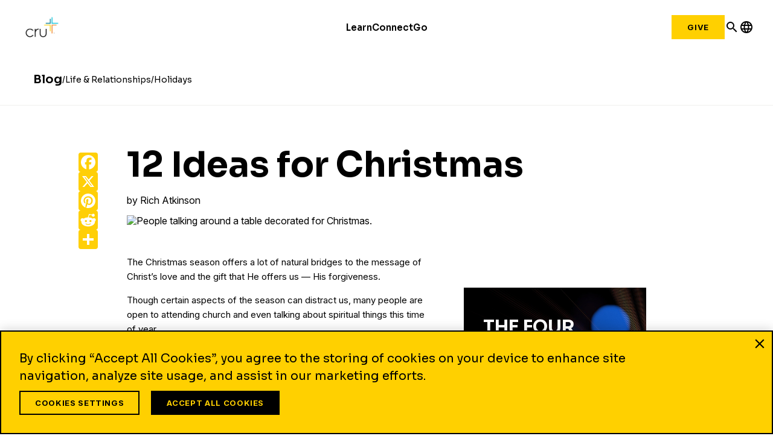

--- FILE ---
content_type: text/html;charset=utf-8
request_url: https://www.cru.org/us/en/blog/life-and-relationships/holidays/12-ideas-for-christmas.html
body_size: 23151
content:

<!DOCTYPE HTML>
<html lang="en">
  <head>
  <meta charset="UTF-8"/>
  <title>12 Ideas for Christmas | Cru</title>
  <meta name="keywords" content="Article,Christmas,6 - Maturing in Faith"/>
  <meta name="description" content="The Christmas season is a great time to serve others and share about the hope we have in Christ."/>
  <meta name="template" content="cru-org-2023---learn-article"/>
  <meta name="viewport" content="width=device-width, initial-scale=1"/>
  

  
  <script defer="defer" type="text/javascript" src="/.rum/@adobe/helix-rum-js@%5E2/dist/rum-standalone.js"></script>
<link rel="canonical" href="https://www.cru.org/us/en/blog/life-and-relationships/holidays/12-ideas-for-christmas.html"/>


  
<link rel="preconnect" href="https://fonts.googleapis.com"/>
<link rel="preconnect" href="https://fonts.gstatic.com" crossorigin/>
<link href="https://fonts.googleapis.com/css2?family=Inter:ital,opsz,wght@0,14..32,100..900;1,14..32,100..900&family=Sora:wght@100..800&display=swap" rel="stylesheet"/>
<link href="https://fonts.googleapis.com/icon?family=Material+Icons" rel="stylesheet"/>
<link href="https://fonts.googleapis.com/icon?family=Material+Icons+Outlined" rel="stylesheet"/>

<!--/* Digital Data Layer */ -->
<script src="/etc.clientlibs/settings/wcm/designs/cru/clientlibs-head.js"></script>

    <script>
      var tags = [];
    </script>
    <script>
      tags.push("web\u002Dpage\u002Dtype:article\u002Dpage");
    
      tags.push("secular\u002Dtopics:holidays\/christmas");
    
      tags.push("target\u002Daudience:scale\u002Dof\u002Dbelief\/6");
    </script>

    <script>
      var digitalData = {
        page: {
          pageInfo: {
            pageName: "blog : life and relationships : holidays : 12 ideas for christmas",
            onsiteSearchTerm: "",
            onsiteSearchResults: "",
            language: "en"
          },
          category: {
            primaryCategory: "blog",
            subCategory1: "life\u002Dand\u002Drelationships",
            subCategory2: "holidays",
            subCategory3: "",
            pageType: ""
          },
          taxonomy: {
            id: tags,
            scaleOfBelief: "6",
            author: ""
          }
        }
      };
      (function(){
        var profile = getCookie('cru-profile');
        if(!profile){ return; }

        profile = parseJwt(profile);
        window.digitalData.user = [{
          profile: [{
            profileInfo: {
              ssoGuid: profile.sso_guid,
              grMasterPersonId: profile.gr_master_person_id
            }
          }]
        }];
      })();
    </script>
    <script>var dataLayer = window.dataLayer || []</script>
    




<!-- Optimizely -->
<script src="https://cdn-pci.optimizely.com/js/26187021411.js"></script>



<!-- Google Tag Manager -->

  
  

  
    <script>
      (function(w,d,s,l,i){
        const environment = 'production';
        w[l] = w[l] || [];
        w[l].push({'gtm.start': new Date().getTime(),event:'gtm.js'});
        var f = d.getElementsByTagName(s)[0],
          j = d.createElement(s),
          dl = l != 'dataLayer' ? '&l=' + l : '';
        j.async=true;
        j.src = 'https://www.googletagmanager.com/gtm.js?id=' + i + dl;
        if (environment !== 'production') {
          j.src += '&gtm_auth=';
          j.src += '&gtm_preview=env-';
          j.src += '&gtm_cookies_win=x';
        }
        f.parentNode.insertBefore(j, f);
      })(window, document, 'script', 'dataLayer', 'GTM-N8Q8CRX');
    </script>

  

<!-- End Google Tag Manager -->




<meta name="urn:adobe:aue:system:aemconnection" content="aem:https://author-p56256-e778627.adobeaemcloud.com"/>


  
    
    

    

    
    
    <link rel="stylesheet" href="/etc.clientlibs/settings/wcm/designs/cru/clientlibs-normalize.lc-3b1ff8db48729def7240bb66113819d8-lc.min.css" type="text/css">
<link rel="stylesheet" href="/etc.clientlibs/settings/wcm/designs/cru/clientlibs-cruorg23-grid.lc-5e3af60c57b7e71b97f24045404f2f30-lc.min.css" type="text/css">
<link rel="stylesheet" href="/etc.clientlibs/settings/wcm/designs/cru/clientlibs-cruorg25-global-structure.lc-47e2fd73c0abff180eead7a9a38fb60e-lc.min.css" type="text/css">
<link rel="stylesheet" href="/etc.clientlibs/settings/wcm/designs/cru/clientlibs-cruorg23-styles.lc-d855a41109dadc2862a931499917c15a-lc.min.css" type="text/css">
<link rel="stylesheet" href="/etc.clientlibs/settings/wcm/designs/cru/clientlibs-cruorg23-legacy.lc-c70c977fcc73e770483301cc9eef3c23-lc.min.css" type="text/css">
<link rel="stylesheet" href="/etc.clientlibs/settings/wcm/designs/cru/clientlibs-slick/v1.8.1/all.lc-d799fb43a7cd5d28603b60fbcfb31d1c-lc.min.css" type="text/css">
<link rel="stylesheet" href="/etc.clientlibs/CruOrgApp/components/content/container/clientlibs.lc-9a61ef023c11248bd40541b8afd57053-lc.min.css" type="text/css">
<link rel="stylesheet" href="/etc.clientlibs/core/wcm/components/tabs/v1/tabs/clientlibs/site.lc-d54c23ba76bd8648119795790ae83779-lc.min.css" type="text/css">


    
    
    <script async src="/etc.clientlibs/core/wcm/components/commons/datalayer/v2/clientlibs/core.wcm.components.commons.datalayer.v2.lc-1e0136bad0acfb78be509234578e44f9-lc.min.js"></script>


    

   
  
    <link rel="stylesheet" href="/etc/designs/cru/clientlibs-editable-backup/editable_template_de.lc-2065e0f8ff5cf2bf9ac61ee43a8c5259-lc.min.css" type="text/css">
<link rel="stylesheet" href="/etc/designs/cru/clientlibs-editable/editable_template_de.lc-165e51c8c43de200c61bde28fa7b6234-lc.min.css" type="text/css">


  
    <link rel="icon" sizes="192x192" href="/etc.clientlibs/settings/wcm/designs/cru/clientlibs-cruorg23-styles/resources/icon-192x192.png"/>
    <link rel="apple-touch-icon" sizes="180x180" href="/etc.clientlibs/settings/wcm/designs/cru/clientlibs-cruorg23-styles/resources/apple-touch-icon-180x180.png"/>
    <link rel="apple-touch-icon" sizes="167x167" href="/etc.clientlibs/settings/wcm/designs/cru/clientlibs-cruorg23-styles/resources/apple-touch-icon-167x167.png"/>
    <link rel="apple-touch-icon" sizes="152x152" href="/etc.clientlibs/settings/wcm/designs/cru/clientlibs-cruorg23-styles/resources/apple-touch-icon-152x152.png"/>
    <link rel="apple-touch-icon" sizes="120x120" href="/etc.clientlibs/settings/wcm/designs/cru/clientlibs-cruorg23-styles/resources/apple-touch-icon-120x120.png"/>
    <meta name="msapplication-square310x310logo" content="/etc.clientlibs/settings/wcm/designs/cru/clientlibs-cruorg23-styles/resources/icon-310x310.png"/>
    <meta name="msapplication-wide310x150logo" content="/etc.clientlibs/settings/wcm/designs/cru/clientlibs-cruorg23-styles/resources/icon-310x150.png"/>
    <meta name="msapplication-square150x150logo" content="/etc.clientlibs/settings/wcm/designs/cru/clientlibs-cruorg23-styles/resources/icon-150x150.png"/>
    <meta name="msapplication-square70x70logo" content="/etc.clientlibs/settings/wcm/designs/cru/clientlibs-cruorg23-styles/resources/icon-70x70.png"/>

  

  <meta name="apple-mobile-web-app-title" content="cru.org"/>
  <meta property="fb:app_id" content="2023496887958637,2023496887958637"/>
  

  <meta property="og:title" content="12 Ideas for Christmas | Cru"/>
  <meta property="og:url" content="https://www.cru.org/us/en/blog/life-and-relationships/holidays/12-ideas-for-christmas.html"/>
  <meta property="og:description" content="The Christmas season is a great time to serve others and share about the hope we have in Christ."/>
  <meta property="og:site_name" content="Cru.org"/>
  <meta property="og:image" content="https://www.cru.org/us/en/_jcr_content/image.transform/Cru704x396/img.jpeg"/>
</head>
  <body class="cruorg23-base page basicpage" id="cruorg23-base-62fe62d14c" data-cmp-link-accessibility-enabled data-cmp-link-accessibility-text="opens in a new tab" data-cmp-data-layer-enabled data-cmp-data-layer-name="dataLayer">
        <script>
          var dataLayerName = 'dataLayer' || 'adobeDataLayer';
          window[dataLayerName] = window[dataLayerName] || [];
          window[dataLayerName].push({
              page: JSON.parse("{\x22cruorg23\u002Dbase\u002D62fe62d14c\x22:{\x22@type\x22:\x22CruOrgApp\/components\/page\/editable\/cruorg23\u002Dbase\x22,\x22repo:modifyDate\x22:\x222025\u002D11\u002D25T14:49:28Z\x22,\x22dc:title\x22:\x2212 Ideas for Christmas\x22,\x22dc:description\x22:\x22The Christmas season is a great time to serve others and share about the hope we have in Christ.\x22,\x22xdm:template\x22:\x22\/conf\/cru\/settings\/wcm\/templates\/cru\u002Dorg\u002D2023\u002D\u002D\u002Dlearn\u002Darticle\x22,\x22xdm:language\x22:\x22en\x22,\x22xdm:tags\x22:[\x22Article\x22,\x22Christmas\x22,\x226 \u002D Maturing in Faith\x22],\x22repo:path\x22:\x22\/content\/cru\/us\/en\/blog\/life\u002Dand\u002Drelationships\/holidays\/12\u002Dideas\u002Dfor\u002Dchristmas.html\x22}}"),
              event:'cmp:show',
              eventInfo: {
                  path: 'page.cruorg23\u002Dbase\u002D62fe62d14c'
              }
          });
        </script>
    
    
      




      <!-- GTM -->
<!-- Google Tag Manager (noscript) -->

  

  

  
    <noscript>
      
      
        <iframe src="https://www.googletagmanager.com/ns.html?id=GTM-N8Q8CRX" height="0" width="0" style="display:none;visibility:hidden"></iframe>
      
    </noscript>

  

<!-- End Google Tag Manager (noscript) -->


<!-- Global button -->

  


<!-- Auth -->
<script src="https://global.oktacdn.com/okta-auth-js/7.0.0/okta-auth-js.min.js" integrity="sha384-D6WyswE92wJdza7V+noKICHWEPuzJAZfI9rjpukoy5pcIBC2CqNlgQzMkid4XG0x" crossorigin></script>
<div class="alert alert-danger dn" role="alert"></div>
<div class="modal fade sign-in-modal"></div>
<div id="okta-config" class="hidden" data-gateway-url="https://give.cru.org/okta" data-client-id="0oa1p8kb6gr1IGGdc0h8" data-issuer="https://signon.okta.com/oauth2/default">
</div>


<!-- AEM default -->
<div class="root container responsivegrid">

    
    
    
    <div id="container-c6a8765a27" class="cmp-container">
        
        <div class="experiencefragment">
<div id="experiencefragment-18814e295f" class="cmp-experiencefragment cmp-experiencefragment--2025-header">

    



<div class="xf-content-height">
    <div class="root container responsivegrid">

    
    
    
    <div id="container-587d3f3567" class="cmp-container">
        
        <div class="cru23-header container responsivegrid"><div class="cmp-header cmp-header--cru23">
  <header class="cmp-header__wrapper" id="cru23-header">
    <div class="cmp-header__logo">
      
<div data-cmp-is="image" data-cmp-src="/content/experience-fragments/cruorg/site/2025-header/master/_jcr_content/root/cru23_header/logo.coreimg{.width}.png/1762281201472/cru-logo-2025.png" data-asset-id="4ad9ac6a-e57d-4c41-9aad-6080d24d6321" data-cmp-filereference="/content/dam/cru-org/logos-and-icons/cru-logo-2025.png" id="image-453d3f1321" data-cmp-data-layer="{&#34;image-453d3f1321&#34;:{&#34;@type&#34;:&#34;CruOrgApp/components/content/cru-proxy-image/v3/image&#34;,&#34;repo:modifyDate&#34;:&#34;2025-11-04T18:33:21Z&#34;,&#34;xdm:linkURL&#34;:&#34;/&#34;,&#34;image&#34;:{&#34;repo:id&#34;:&#34;4ad9ac6a-e57d-4c41-9aad-6080d24d6321&#34;,&#34;repo:modifyDate&#34;:&#34;2025-04-15T02:07:37Z&#34;,&#34;@type&#34;:&#34;image/png&#34;,&#34;repo:path&#34;:&#34;/content/dam/cru-org/logos-and-icons/cru-logo-2025.png&#34;,&#34;xdm:tags&#34;:[&#34;properties:orientation/landscape&#34;],&#34;xdm:smartTags&#34;:{&#34;suliformes&#34;:0.775,&#34;gaming&#34;:0.807,&#34;solution&#34;:0.772,&#34;night sky&#34;:0.762,&#34;design&#34;:0.774,&#34;cross&#34;:0.925,&#34;graphic design&#34;:0.832,&#34;logo&#34;:0.826,&#34;star symbol&#34;:0.765,&#34;night photography&#34;:0.943}}}}" data-cmp-hook-image="imageV3" class="cmp-image" itemscope itemtype="http://schema.org/ImageObject">
    <a class="cmp-image__link" data-cmp-clickable href="/">
        <img src="/content/experience-fragments/cruorg/site/2025-header/master/_jcr_content/root/cru23_header/logo.coreimg.png/1762281201472/cru-logo-2025.png" loading="lazy" class="cmp-image__image" itemprop="contentUrl" width="1382" height="1000" alt="cru logo"/>
    </a>
    
    
</div>

    


    </div>
    <div class="cmp-header__navigation cmp-navigation">
      <div class="cmp-navigation__section">
        <ul class="cmp-navigation__group">
          <li class="cmp-navigation__item cmp-navigation__item--top">
            <div class="cmp-navigation-popup cmp-navigation-popup--fourColumns">
  
    <div class="cmp-navigation__item--level-0">
      <a data-cmp-clickable class="cmp-navigation__item-link" href="/us/en/train-and-grow.html">Learn</a>
      <button class="mobile-forward-icon">
        <span class="material-icons-outlined">arrow_forward_ios</span>
      </button>
    </div>
  
  
  <div role="dialog" class="cmp-navigation__subheader closed" id="-subheader">
    <span class="material-icons-outlined navigation-back-arrow mobile-back-to-first-level">arrow_back</span>
    <div class="cmp-navigation__subheader--left">
      <div class="cmp-navigation__subheader-heading">About</div>
      <div class="cmp-navigation__list">
        
<ul id="list-6b14f8e3f1" data-cmp-data-layer="{&#34;list-6b14f8e3f1&#34;:{&#34;@type&#34;:&#34;CruOrgApp/components/content/list&#34;,&#34;repo:modifyDate&#34;:&#34;2026-01-15T18:39:42Z&#34;}}" class="cmp-list">
    <li class="cmp-list__item" data-cmp-data-layer="{&#34;list-6b14f8e3f1-item-db0841f0cd&#34;:{&#34;@type&#34;:&#34;CruOrgApp/components/content/list/item&#34;,&#34;repo:modifyDate&#34;:&#34;2022-12-08T09:35:36Z&#34;,&#34;dc:title&#34;:&#34;About Cru&#34;,&#34;xdm:linkURL&#34;:&#34;/us/en/about.html&#34;}}">
    <article>
        <a class="cmp-list__item-link" href="/us/en/about.html" data-cmp-clickable>
            <span class="cmp-list__item-title">About Cru</span>
            
        </a>
        
    </article>
</li>

    <li class="cmp-list__item" data-cmp-data-layer="{&#34;list-6b14f8e3f1-item-6d30c6e8ad&#34;:{&#34;@type&#34;:&#34;CruOrgApp/components/content/list/item&#34;,&#34;repo:modifyDate&#34;:&#34;2022-12-08T09:35:36Z&#34;,&#34;dc:title&#34;:&#34;What We Do&#34;,&#34;xdm:linkURL&#34;:&#34;/us/en/about/what-we-do.html&#34;}}">
    <article>
        <a class="cmp-list__item-link" href="/us/en/about/what-we-do.html" data-cmp-clickable>
            <span class="cmp-list__item-title">What We Do</span>
            
        </a>
        
    </article>
</li>

    <li class="cmp-list__item" data-cmp-data-layer="{&#34;list-6b14f8e3f1-item-398f1039e4&#34;:{&#34;@type&#34;:&#34;CruOrgApp/components/content/list/item&#34;,&#34;repo:modifyDate&#34;:&#34;2025-09-20T13:04:39Z&#34;,&#34;dc:title&#34;:&#34;Values&#34;,&#34;xdm:linkURL&#34;:&#34;/us/en/about/values.html&#34;}}">
    <article>
        <a class="cmp-list__item-link" href="/us/en/about/values.html" data-cmp-clickable>
            <span class="cmp-list__item-title">Values</span>
            
        </a>
        
    </article>
</li>

    <li class="cmp-list__item" data-cmp-data-layer="{&#34;list-6b14f8e3f1-item-c97d0717ca&#34;:{&#34;@type&#34;:&#34;CruOrgApp/components/content/list/item&#34;,&#34;repo:modifyDate&#34;:&#34;2022-12-08T09:36:20Z&#34;,&#34;dc:title&#34;:&#34;Our Leadership&#34;,&#34;xdm:linkURL&#34;:&#34;/us/en/about/our-leadership/cru-leadership.html&#34;}}">
    <article>
        <a class="cmp-list__item-link" href="/us/en/about/our-leadership/cru-leadership.html" data-cmp-clickable>
            <span class="cmp-list__item-title">Our Leadership</span>
            
        </a>
        
    </article>
</li>

    <li class="cmp-list__item" data-cmp-data-layer="{&#34;list-6b14f8e3f1-item-28d21b3d2a&#34;:{&#34;@type&#34;:&#34;CruOrgApp/components/content/list/item&#34;,&#34;repo:modifyDate&#34;:&#34;2025-09-20T12:56:04Z&#34;,&#34;dc:title&#34;:&#34;Statement of Faith&#34;,&#34;xdm:linkURL&#34;:&#34;/us/en/about/statement-of-faith.html&#34;}}">
    <article>
        <a class="cmp-list__item-link" href="/us/en/about/statement-of-faith.html" data-cmp-clickable>
            <span class="cmp-list__item-title">Statement of Faith</span>
            
        </a>
        
    </article>
</li>

    <li class="cmp-list__item" data-cmp-data-layer="{&#34;list-6b14f8e3f1-item-4b5fb9315f&#34;:{&#34;@type&#34;:&#34;CruOrgApp/components/content/list/item&#34;,&#34;repo:modifyDate&#34;:&#34;2025-12-22T14:53:25Z&#34;,&#34;dc:title&#34;:&#34;News&#34;,&#34;xdm:linkURL&#34;:&#34;/us/en/about/news.html&#34;}}">
    <article>
        <a class="cmp-list__item-link" href="/us/en/about/news.html" data-cmp-clickable>
            <span class="cmp-list__item-title">News</span>
            
        </a>
        
    </article>
</li>

    <li class="cmp-list__item" data-cmp-data-layer="{&#34;list-6b14f8e3f1-item-18b8d53673&#34;:{&#34;@type&#34;:&#34;CruOrgApp/components/content/list/item&#34;,&#34;repo:modifyDate&#34;:&#34;2022-12-08T09:35:37Z&#34;,&#34;dc:title&#34;:&#34;Donor Relations&#34;,&#34;xdm:linkURL&#34;:&#34;/us/en/about/donor-relations.html&#34;}}">
    <article>
        <a class="cmp-list__item-link" href="/us/en/about/donor-relations.html" data-cmp-clickable>
            <span class="cmp-list__item-title">Donor Relations</span>
            
        </a>
        
    </article>
</li>

    <li class="cmp-list__item" data-cmp-data-layer="{&#34;list-6b14f8e3f1-item-68d28da3e8&#34;:{&#34;@type&#34;:&#34;CruOrgApp/components/content/list/item&#34;,&#34;repo:modifyDate&#34;:&#34;2025-10-14T13:38:33Z&#34;,&#34;dc:title&#34;:&#34;Contact Us&#34;,&#34;xdm:linkURL&#34;:&#34;/us/en/about/contact-us.html&#34;}}">
    <article>
        <a class="cmp-list__item-link" href="/us/en/about/contact-us.html" data-cmp-clickable>
            <span class="cmp-list__item-title">Contact Us</span>
            
        </a>
        
    </article>
</li>

    <li class="cmp-list__item" data-cmp-data-layer="{&#34;list-6b14f8e3f1-item-01c91e06cf&#34;:{&#34;@type&#34;:&#34;CruOrgApp/components/content/list/item&#34;,&#34;repo:modifyDate&#34;:&#34;2023-10-18T20:30:16Z&#34;,&#34;dc:title&#34;:&#34;Cru Store&#34;,&#34;xdm:linkURL&#34;:&#34;https://crustore.org/?utm_source=cruorg&amp;utm_medium=website&amp;utm_campaign=main-navigation&#34;}}">
    <article>
        <a class="cmp-list__item-link" href="https://crustore.org/?utm_source=cruorg&utm_medium=website&utm_campaign=main-navigation" data-cmp-clickable>
            <span class="cmp-list__item-title">Cru Store</span>
            
        </a>
        
    </article>
</li>
</ul>

    


      </div>
    </div>
    
      <div class="cmp-navigation__subheader-divider"></div>
      <div class="cmp-navigation__subheader--center">
        <div class="cmp-navigation__subheader-heading">Resources</div>
        <div class="cmp-navigation__list">
          
<ul id="list-99f91882bf" data-cmp-data-layer="{&#34;list-99f91882bf&#34;:{&#34;@type&#34;:&#34;CruOrgApp/components/content/list&#34;,&#34;repo:modifyDate&#34;:&#34;2026-01-15T18:42:01Z&#34;}}" class="cmp-list">
    <li class="cmp-list__item" data-cmp-data-layer="{&#34;list-99f91882bf-item-619c166e4b&#34;:{&#34;@type&#34;:&#34;CruOrgApp/components/content/list/item&#34;,&#34;repo:modifyDate&#34;:&#34;2025-11-03T14:44:21Z&#34;,&#34;dc:title&#34;:&#34;Articles&#34;,&#34;xdm:linkURL&#34;:&#34;https://www.cru.org/us/en/train-and-grow.html&#34;}}">
    <article>
        <a class="cmp-list__item-link" href="https://www.cru.org/us/en/train-and-grow.html" data-cmp-clickable>
            <span class="cmp-list__item-title">Articles</span>
            
        </a>
        
    </article>
</li>

    <li class="cmp-list__item" data-cmp-data-layer="{&#34;list-99f91882bf-item-27ff450437&#34;:{&#34;@type&#34;:&#34;CruOrgApp/components/content/list/item&#34;,&#34;repo:modifyDate&#34;:&#34;2022-12-08T09:19:18Z&#34;,&#34;dc:title&#34;:&#34;Audio&#34;,&#34;xdm:linkURL&#34;:&#34;/us/en/train-and-grow/audio.html&#34;}}">
    <article>
        <a class="cmp-list__item-link" href="/us/en/train-and-grow/audio.html" data-cmp-clickable>
            <span class="cmp-list__item-title">Audio</span>
            
        </a>
        
    </article>
</li>

    <li class="cmp-list__item" data-cmp-data-layer="{&#34;list-99f91882bf-item-ec1756d0ab&#34;:{&#34;@type&#34;:&#34;CruOrgApp/components/content/list/item&#34;,&#34;repo:modifyDate&#34;:&#34;2022-12-08T09:16:07Z&#34;,&#34;dc:title&#34;:&#34;Bible Studies&#34;,&#34;xdm:linkURL&#34;:&#34;/us/en/train-and-grow/bible-studies.html&#34;}}">
    <article>
        <a class="cmp-list__item-link" href="/us/en/train-and-grow/bible-studies.html" data-cmp-clickable>
            <span class="cmp-list__item-title">Bible Studies</span>
            
        </a>
        
    </article>
</li>

    <li class="cmp-list__item" data-cmp-data-layer="{&#34;list-99f91882bf-item-ae111a0129&#34;:{&#34;@type&#34;:&#34;CruOrgApp/components/content/list/item&#34;,&#34;repo:modifyDate&#34;:&#34;2026-01-15T18:42:20Z&#34;,&#34;dc:title&#34;:&#34;Books&#34;,&#34;xdm:linkURL&#34;:&#34;https://crustore.org/?utm_source=cruorg&amp;utm_medium=website&amp;utm_campaign=main-navigation-books&#34;}}">
    <article>
        <a class="cmp-list__item-link" href="https://crustore.org/?utm_source=cruorg&utm_medium=website&utm_campaign=main-navigation-books" data-cmp-clickable>
            <span class="cmp-list__item-title">Books</span>
            
        </a>
        
    </article>
</li>

    <li class="cmp-list__item" data-cmp-data-layer="{&#34;list-99f91882bf-item-4547ad0ebd&#34;:{&#34;@type&#34;:&#34;CruOrgApp/components/content/list/item&#34;,&#34;repo:modifyDate&#34;:&#34;2022-12-08T09:11:00Z&#34;,&#34;dc:title&#34;:&#34;Devotionals&#34;,&#34;xdm:linkURL&#34;:&#34;/us/en/train-and-grow/spiritual-growth/devotionals.html&#34;}}">
    <article>
        <a class="cmp-list__item-link" href="/us/en/train-and-grow/spiritual-growth/devotionals.html" data-cmp-clickable>
            <span class="cmp-list__item-title">Devotionals</span>
            
        </a>
        
    </article>
</li>

    <li class="cmp-list__item" data-cmp-data-layer="{&#34;list-99f91882bf-item-ee326b6ea6&#34;:{&#34;@type&#34;:&#34;CruOrgApp/components/content/list/item&#34;,&#34;repo:modifyDate&#34;:&#34;2022-12-08T09:20:14Z&#34;,&#34;dc:title&#34;:&#34;Languages&#34;,&#34;xdm:linkURL&#34;:&#34;/us/en/train-and-grow/language-resources.html&#34;}}">
    <article>
        <a class="cmp-list__item-link" href="/us/en/train-and-grow/language-resources.html" data-cmp-clickable>
            <span class="cmp-list__item-title">Languages</span>
            
        </a>
        
    </article>
</li>

    <li class="cmp-list__item" data-cmp-data-layer="{&#34;list-99f91882bf-item-55370aadf7&#34;:{&#34;@type&#34;:&#34;CruOrgApp/components/content/list/item&#34;,&#34;repo:modifyDate&#34;:&#34;2022-12-08T09:20:16Z&#34;,&#34;dc:title&#34;:&#34;Quizzes&#34;,&#34;xdm:linkURL&#34;:&#34;/us/en/train-and-grow/quizzes-and-assessments.html&#34;}}">
    <article>
        <a class="cmp-list__item-link" href="/us/en/train-and-grow/quizzes-and-assessments.html" data-cmp-clickable>
            <span class="cmp-list__item-title">Quizzes</span>
            
        </a>
        
    </article>
</li>

    <li class="cmp-list__item" data-cmp-data-layer="{&#34;list-99f91882bf-item-f05042eeab&#34;:{&#34;@type&#34;:&#34;CruOrgApp/components/content/list/item&#34;,&#34;repo:modifyDate&#34;:&#34;2022-12-08T09:19:17Z&#34;,&#34;dc:title&#34;:&#34;Video&#34;,&#34;xdm:linkURL&#34;:&#34;/us/en/train-and-grow/video.html&#34;}}">
    <article>
        <a class="cmp-list__item-link" href="/us/en/train-and-grow/video.html" data-cmp-clickable>
            <span class="cmp-list__item-title">Video</span>
            
        </a>
        
    </article>
</li>
</ul>

    


        </div>
        
      </div>
    
    
      <div class="cmp-navigation__subheader-divider"></div>
      <div class="cmp-navigation__subheader--center">
        <div class="cmp-navigation__subheader-heading">Topics</div>
        <div class="cmp-navigation__list">
          
<ul id="list-5b56dae505" data-cmp-data-layer="{&#34;list-5b56dae505&#34;:{&#34;@type&#34;:&#34;CruOrgApp/components/content/list&#34;,&#34;repo:modifyDate&#34;:&#34;2025-10-28T14:45:59Z&#34;}}" class="cmp-list">
    <li class="cmp-list__item" data-cmp-data-layer="{&#34;list-5b56dae505-item-0bf6b405d4&#34;:{&#34;@type&#34;:&#34;CruOrgApp/components/content/list/item&#34;,&#34;repo:modifyDate&#34;:&#34;2025-10-16T19:46:46Z&#34;,&#34;dc:title&#34;:&#34;Changed Life Stories&#34;,&#34;xdm:linkURL&#34;:&#34;/us/en/train-and-grow/stories.html&#34;}}">
    <article>
        <a class="cmp-list__item-link" href="/us/en/train-and-grow/stories.html" data-cmp-clickable>
            <span class="cmp-list__item-title">Changed Life Stories</span>
            
        </a>
        
    </article>
</li>

    <li class="cmp-list__item" data-cmp-data-layer="{&#34;list-5b56dae505-item-e567161cc0&#34;:{&#34;@type&#34;:&#34;CruOrgApp/components/content/list/item&#34;,&#34;repo:modifyDate&#34;:&#34;2022-12-08T09:10:12Z&#34;,&#34;dc:title&#34;:&#34;How to Know God&#34;,&#34;xdm:linkURL&#34;:&#34;/us/en/how-to-know-god.html&#34;}}">
    <article>
        <a class="cmp-list__item-link" href="/us/en/how-to-know-god.html" data-cmp-clickable>
            <span class="cmp-list__item-title">How to Know God</span>
            
        </a>
        
    </article>
</li>

    <li class="cmp-list__item" data-cmp-data-layer="{&#34;list-5b56dae505-item-7621a273df&#34;:{&#34;@type&#34;:&#34;CruOrgApp/components/content/list/item&#34;,&#34;repo:modifyDate&#34;:&#34;2022-12-08T09:16:59Z&#34;,&#34;dc:title&#34;:&#34;Evangelism&#34;,&#34;xdm:linkURL&#34;:&#34;/us/en/train-and-grow/share-the-gospel.html&#34;}}">
    <article>
        <a class="cmp-list__item-link" href="/us/en/train-and-grow/share-the-gospel.html" data-cmp-clickable>
            <span class="cmp-list__item-title">Evangelism</span>
            
        </a>
        
    </article>
</li>

    <li class="cmp-list__item" data-cmp-data-layer="{&#34;list-5b56dae505-item-30bcfac267&#34;:{&#34;@type&#34;:&#34;CruOrgApp/components/content/list/item&#34;,&#34;repo:modifyDate&#34;:&#34;2022-12-08T09:17:30Z&#34;,&#34;dc:title&#34;:&#34;Discipleship&#34;,&#34;xdm:linkURL&#34;:&#34;/us/en/train-and-grow/help-others-grow.html&#34;}}">
    <article>
        <a class="cmp-list__item-link" href="/us/en/train-and-grow/help-others-grow.html" data-cmp-clickable>
            <span class="cmp-list__item-title">Discipleship</span>
            
        </a>
        
    </article>
</li>

    <li class="cmp-list__item" data-cmp-data-layer="{&#34;list-5b56dae505-item-0fea081d73&#34;:{&#34;@type&#34;:&#34;CruOrgApp/components/content/list/item&#34;,&#34;repo:modifyDate&#34;:&#34;2022-12-08T09:10:58Z&#34;,&#34;dc:title&#34;:&#34;Spiritual Growth&#34;,&#34;xdm:linkURL&#34;:&#34;/us/en/train-and-grow/spiritual-growth.html&#34;}}">
    <article>
        <a class="cmp-list__item-link" href="/us/en/train-and-grow/spiritual-growth.html" data-cmp-clickable>
            <span class="cmp-list__item-title">Spiritual Growth</span>
            
        </a>
        
    </article>
</li>

    <li class="cmp-list__item" data-cmp-data-layer="{&#34;list-5b56dae505-item-00022af0c5&#34;:{&#34;@type&#34;:&#34;CruOrgApp/components/content/list/item&#34;,&#34;repo:modifyDate&#34;:&#34;2022-12-08T09:14:48Z&#34;,&#34;dc:title&#34;:&#34;Life &amp; Relationships&#34;,&#34;xdm:linkURL&#34;:&#34;/us/en/train-and-grow/life-and-relationships.html&#34;}}">
    <article>
        <a class="cmp-list__item-link" href="/us/en/train-and-grow/life-and-relationships.html" data-cmp-clickable>
            <span class="cmp-list__item-title">Life &amp; Relationships</span>
            
        </a>
        
    </article>
</li>

    <li class="cmp-list__item" data-cmp-data-layer="{&#34;list-5b56dae505-item-e64b12bef3&#34;:{&#34;@type&#34;:&#34;CruOrgApp/components/content/list/item&#34;,&#34;repo:modifyDate&#34;:&#34;2022-12-08T09:18:26Z&#34;,&#34;dc:title&#34;:&#34;Leadership&#34;,&#34;xdm:linkURL&#34;:&#34;/us/en/train-and-grow/leadership-training.html&#34;}}">
    <article>
        <a class="cmp-list__item-link" href="/us/en/train-and-grow/leadership-training.html" data-cmp-clickable>
            <span class="cmp-list__item-title">Leadership</span>
            
        </a>
        
    </article>
</li>
</ul>

    


        </div>
        
      </div>
    
    <div class="cmp-navigation__subheader-divider"></div>
    <div class="cmp-navigation__subheader--right cmp-navigation__subheader--articles">
      <div class="cmp-navigation__subheader-heading">Featured Articles</div>
      
      
<ul id="list-829525322b" data-cmp-data-layer="{&#34;list-829525322b&#34;:{&#34;@type&#34;:&#34;CruOrgApp/components/content/cru-proxy-list/v3/list&#34;,&#34;repo:modifyDate&#34;:&#34;2025-10-16T18:53:21Z&#34;}}" class="cmp-list">
    
    <li class="cmp-list__item" data-cmp-data-layer="{&#34;list-829525322b-item-9e6e557e2a&#34;:{&#34;@type&#34;:&#34;CruOrgApp/components/content/cru-proxy-list/v3/list/item&#34;,&#34;repo:modifyDate&#34;:&#34;2025-01-24T20:20:24Z&#34;,&#34;dc:title&#34;:&#34;How to Bring up God in Everyday Conversations&#34;,&#34;xdm:linkURL&#34;:&#34;/us/en/train-and-grow/share-the-gospel/outreach-strategies/how-to-bring-up-god-in-everyday-conversations.html&#34;}}">
    
<div class="cmp-teaser">
  <a class="cmp-teaser__link" href="/us/en/train-and-grow/share-the-gospel/outreach-strategies/how-to-bring-up-god-in-everyday-conversations.html">
    
    <div class="cmp-teaser__content">
      
    

      
    <h2 class="cmp-teaser__title">
        How to Bring up God in Everyday Conversations
    </h2>

      
    <div class="cmp-teaser__description">Initiating conversations about God with non-Christian friends or family can feel very awkward. Find practical advice on ways to do that more naturally and easily.</div>

      
    

    </div>
    
    <div class="cmp-teaser__image">
<div data-cmp-is="image" data-cmp-src="/content/experience-fragments/cruorg/site/2025-header/master/_jcr_content/root/cru23_header/firstButton/articleList.coreimg{.width}.png/content/cru/us/en/train-and-grow/share-the-gospel/outreach-strategies/how-to-bring-up-god-in-everyday-conversations/jcr:content/cq:featuredimage/1760640801289/making-god-everyday-conversation-small-final.png" data-asset-id="e4ed5d9b-9184-4631-8247-91115781b997" data-cmp-filereference="/content/dam/cru/train-and-grow/share-the-gospel/making-god-everyday-conversation-small-final.png" id="teaser-829525322b-image" data-cmp-data-layer="{&#34;teaser-829525322b-image&#34;:{&#34;@type&#34;:&#34;CruOrgApp/components/content/cru-proxy-image/v3/image&#34;,&#34;repo:modifyDate&#34;:&#34;2025-10-16T18:53:21Z&#34;,&#34;xdm:linkURL&#34;:&#34;/us/en/train-and-grow/share-the-gospel/outreach-strategies/how-to-bring-up-god-in-everyday-conversations.html&#34;,&#34;image&#34;:{&#34;repo:id&#34;:&#34;e4ed5d9b-9184-4631-8247-91115781b997&#34;,&#34;repo:modifyDate&#34;:&#34;2025-07-12T19:27:05Z&#34;,&#34;@type&#34;:&#34;image/png&#34;,&#34;repo:path&#34;:&#34;/content/dam/cru/train-and-grow/share-the-gospel/making-god-everyday-conversation-small-final.png&#34;,&#34;xdm:tags&#34;:[&#34;properties:orientation/landscape&#34;],&#34;xdm:smartTags&#34;:{&#34;ovoid&#34;:0.763,&#34;person&#34;:1.0,&#34;commercial photography&#34;:0.892}}}}" data-cmp-hook-image="imageV3" class="cmp-image" itemscope itemtype="http://schema.org/ImageObject">
    
        <img src="/content/experience-fragments/cruorg/site/2025-header/master/_jcr_content/root/cru23_header/firstButton/articleList.coreimg.png/content/cru/us/en/train-and-grow/share-the-gospel/outreach-strategies/how-to-bring-up-god-in-everyday-conversations/_jcr_content/_cq_featuredimage/1760640801289/making-god-everyday-conversation-small-final.png" loading="lazy" class="cmp-image__image" itemprop="contentUrl" width="2000" height="1334" alt/>
    
    
    
</div>

    

</div>

  </a>
</div>

    


</li>

    
    <li class="cmp-list__item" data-cmp-data-layer="{&#34;list-829525322b-item-37b5cbb59e&#34;:{&#34;@type&#34;:&#34;CruOrgApp/components/content/cru-proxy-list/v3/list/item&#34;,&#34;repo:modifyDate&#34;:&#34;2025-09-19T23:30:41Z&#34;,&#34;dc:title&#34;:&#34;How to Pray: A Step-by-Step Introduction&#34;,&#34;xdm:linkURL&#34;:&#34;/us/en/train-and-grow/spiritual-growth/prayer/how-to-pray.html&#34;}}">
    
<div class="cmp-teaser">
  <a class="cmp-teaser__link" href="/us/en/train-and-grow/spiritual-growth/prayer/how-to-pray.html">
    
    <div class="cmp-teaser__content">
      
    

      
    <h2 class="cmp-teaser__title">
        How to Pray: A Step-by-Step Introduction
    </h2>

      
    <div class="cmp-teaser__description">Learning how to pray is essential for Christians. Whether you&#39;re just starting to pray regularly or you want to start over, this guide is for you.</div>

      
    

    </div>
    
    <div class="cmp-teaser__image">
<div data-cmp-is="image" data-cmp-src="https://delivery-p56256-e778627.adobeaemcloud.com/adobe/assets/urn:aaid:aem:5c9e00c3-f144-41ec-8f96-f7aba929c909/as/man-sitting-on-bench-in-city-park-01-resize.jpg?width={.width}&amp;preferwebp=true" data-cmp-filereference="/urn:aaid:aem:5c9e00c3-f144-41ec-8f96-f7aba929c909/man-sitting-on-bench-in-city-park-01-resize.jpg" id="teaser-829525322b-image" data-cmp-data-layer="{&#34;teaser-829525322b-image&#34;:{&#34;@type&#34;:&#34;CruOrgApp/components/content/cru-proxy-image/v3/image&#34;,&#34;repo:modifyDate&#34;:&#34;2025-10-16T18:53:21Z&#34;,&#34;xdm:linkURL&#34;:&#34;/us/en/train-and-grow/spiritual-growth/prayer/how-to-pray.html&#34;}}" data-cmp-hook-image="imageV3" class="cmp-image" itemscope itemtype="http://schema.org/ImageObject">
    
        <img src="https://delivery-p56256-e778627.adobeaemcloud.com/adobe/assets/urn:aaid:aem:5c9e00c3-f144-41ec-8f96-f7aba929c909/as/man-sitting-on-bench-in-city-park-01-resize.jpg?width=640&preferwebp=true" loading="lazy" class="cmp-image__image" itemprop="contentUrl" alt/>
    
    
    
</div>

    

</div>

  </a>
</div>

    


</li>

    
    <li class="cmp-list__item" data-cmp-data-layer="{&#34;list-829525322b-item-35c44150d4&#34;:{&#34;@type&#34;:&#34;CruOrgApp/components/content/cru-proxy-list/v3/list/item&#34;,&#34;repo:modifyDate&#34;:&#34;2022-12-08T09:10:12Z&#34;,&#34;dc:title&#34;:&#34;Would you like to know God personally?&#34;,&#34;xdm:linkURL&#34;:&#34;/us/en/how-to-know-god/would-you-like-to-know-god-personally.html&#34;}}">
    
<div class="cmp-teaser">
  <a class="cmp-teaser__link" href="/us/en/how-to-know-god/would-you-like-to-know-god-personally.html">
    
    <div class="cmp-teaser__content">
      
    

      
    <h2 class="cmp-teaser__title">
        Knowing God Personally | Start Your Faith Journey
    </h2>

      
    <div class="cmp-teaser__description">Discover a personal relationship with God. Learn how knowing God personally can bring purpose, peace, and direction to your life. Start your journey today.</div>

      
    

    </div>
    
    <div class="cmp-teaser__image">
<div data-cmp-is="image" data-cmp-src="/content/experience-fragments/cruorg/site/2025-header/master/_jcr_content/root/cru23_header/firstButton/articleList.coreimg{.width}.png/content/cru/us/en/how-to-know-god/would-you-like-to-know-god-personally/jcr:content/cq:featuredimage/1760640801289/kgp-point-1.png" data-asset-id="17609d34-9b36-4bed-88b9-eea0c92ffe3a" data-cmp-filereference="/content/dam/cru-org/learn/knowing-god-personally/kgp-point-1.png" id="teaser-829525322b-image" data-cmp-data-layer="{&#34;teaser-829525322b-image&#34;:{&#34;@type&#34;:&#34;CruOrgApp/components/content/cru-proxy-image/v3/image&#34;,&#34;repo:modifyDate&#34;:&#34;2025-10-16T18:53:21Z&#34;,&#34;xdm:linkURL&#34;:&#34;/us/en/how-to-know-god/would-you-like-to-know-god-personally.html&#34;,&#34;image&#34;:{&#34;repo:id&#34;:&#34;17609d34-9b36-4bed-88b9-eea0c92ffe3a&#34;,&#34;repo:modifyDate&#34;:&#34;2025-04-15T02:07:36Z&#34;,&#34;@type&#34;:&#34;image/png&#34;,&#34;repo:path&#34;:&#34;/content/dam/cru-org/learn/knowing-god-personally/kgp-point-1.png&#34;,&#34;xdm:tags&#34;:[&#34;properties:orientation/landscape&#34;],&#34;xdm:smartTags&#34;:{&#34;afterglow&#34;:0.9,&#34;iris&#34;:0.819,&#34;blossom&#34;:0.797,&#34;clipart&#34;:0.793,&#34;floral design&#34;:0.79,&#34;lotus&#34;:0.886,&#34;melting&#34;:0.856,&#34;artwork&#34;:0.891,&#34;cosmos&#34;:0.847,&#34;tint&#34;:0.907,&#34;contour&#34;:0.831,&#34;flower&#34;:0.857,&#34;ovoid&#34;:0.797,&#34;explosion&#34;:0.796,&#34;bloom&#34;:0.85,&#34;blotch&#34;:0.879,&#34;painting&#34;:0.792,&#34;floating&#34;:0.84,&#34;eruption&#34;:0.933,&#34;silhouette&#34;:0.845,&#34;fractal&#34;:0.808,&#34;fluid&#34;:0.835,&#34;abstract photography&#34;:0.93,&#34;flow&#34;:0.846}}}}" data-cmp-hook-image="imageV3" class="cmp-image" itemscope itemtype="http://schema.org/ImageObject">
    
        <img src="/content/experience-fragments/cruorg/site/2025-header/master/_jcr_content/root/cru23_header/firstButton/articleList.coreimg.png/content/cru/us/en/how-to-know-god/would-you-like-to-know-god-personally/_jcr_content/_cq_featuredimage/1760640801289/kgp-point-1.png" loading="lazy" class="cmp-image__image" itemprop="contentUrl" width="1220" height="716" alt/>
    
    
    
</div>

    

</div>

  </a>
</div>

    


</li>
</ul>

    


      <div class="cmp-button--primary">
        <a class="cmp-button" href="/content/cru/us/en/train-and-grow">All Articles</a>
      </div>
    </div>
  </div>
</div>

          </li>
          <li class="cmp-navigation__item cmp-navigation__item--top">
            <div class="cmp-navigation-popup cmp-navigation-popup--threeColumns">
  
    <div class="cmp-navigation__item--level-0">
      <a data-cmp-clickable class="cmp-navigation__item-link" href="/us/en/connect.html">Connect</a>
      <button class="mobile-forward-icon">
        <span class="material-icons-outlined">arrow_forward_ios</span>
      </button>
    </div>
  
  
  <div role="dialog" class="cmp-navigation__subheader closed" id="-subheader">
    <span class="material-icons-outlined navigation-back-arrow mobile-back-to-first-level">arrow_back</span>
    <div class="cmp-navigation__subheader--left">
      <div class="cmp-navigation__subheader-heading">By Audience</div>
      <div class="cmp-navigation__list">
        
<ul id="list-c136f9fb7b" data-cmp-data-layer="{&#34;list-c136f9fb7b&#34;:{&#34;@type&#34;:&#34;CruOrgApp/components/content/list&#34;,&#34;repo:modifyDate&#34;:&#34;2025-10-16T18:17:28Z&#34;}}" class="cmp-list">
    <li class="cmp-list__item" data-cmp-data-layer="{&#34;list-c136f9fb7b-item-6f7c6dac07&#34;:{&#34;@type&#34;:&#34;CruOrgApp/components/content/list/item&#34;,&#34;repo:modifyDate&#34;:&#34;2024-11-22T17:04:16Z&#34;,&#34;dc:title&#34;:&#34;Athletes&#34;,&#34;xdm:linkURL&#34;:&#34;/us/en/connect/audience/athletes.html&#34;}}">
    <article>
        <a class="cmp-list__item-link" href="/us/en/connect/audience/athletes.html" data-cmp-clickable>
            <span class="cmp-list__item-title">Athletes</span>
            
        </a>
        
    </article>
</li>

    <li class="cmp-list__item" data-cmp-data-layer="{&#34;list-c136f9fb7b-item-5f1ff4cea5&#34;:{&#34;@type&#34;:&#34;CruOrgApp/components/content/list/item&#34;,&#34;repo:modifyDate&#34;:&#34;2024-11-22T17:04:16Z&#34;,&#34;dc:title&#34;:&#34;Creatives&#34;,&#34;xdm:linkURL&#34;:&#34;/us/en/connect/audience/creatives.html&#34;}}">
    <article>
        <a class="cmp-list__item-link" href="/us/en/connect/audience/creatives.html" data-cmp-clickable>
            <span class="cmp-list__item-title">Creatives</span>
            
        </a>
        
    </article>
</li>

    <li class="cmp-list__item" data-cmp-data-layer="{&#34;list-c136f9fb7b-item-90a6d1d186&#34;:{&#34;@type&#34;:&#34;CruOrgApp/components/content/list/item&#34;,&#34;repo:modifyDate&#34;:&#34;2022-12-08T09:31:41Z&#34;,&#34;dc:title&#34;:&#34;Families&#34;,&#34;xdm:linkURL&#34;:&#34;/us/en/connect/audience/families.html&#34;}}">
    <article>
        <a class="cmp-list__item-link" href="/us/en/connect/audience/families.html" data-cmp-clickable>
            <span class="cmp-list__item-title">Families</span>
            
        </a>
        
    </article>
</li>

    <li class="cmp-list__item" data-cmp-data-layer="{&#34;list-c136f9fb7b-item-83060597f8&#34;:{&#34;@type&#34;:&#34;CruOrgApp/components/content/list/item&#34;,&#34;repo:modifyDate&#34;:&#34;2024-11-22T17:04:17Z&#34;,&#34;dc:title&#34;:&#34;Military&#34;,&#34;xdm:linkURL&#34;:&#34;/us/en/connect/audience/military.html&#34;}}">
    <article>
        <a class="cmp-list__item-link" href="/us/en/connect/audience/military.html" data-cmp-clickable>
            <span class="cmp-list__item-title">Military</span>
            
        </a>
        
    </article>
</li>

    <li class="cmp-list__item" data-cmp-data-layer="{&#34;list-c136f9fb7b-item-f6d419e827&#34;:{&#34;@type&#34;:&#34;CruOrgApp/components/content/list/item&#34;,&#34;repo:modifyDate&#34;:&#34;2024-11-22T17:04:17Z&#34;,&#34;dc:title&#34;:&#34;Pastors&#34;,&#34;xdm:linkURL&#34;:&#34;/us/en/connect/audience/pastors.html&#34;}}">
    <article>
        <a class="cmp-list__item-link" href="/us/en/connect/audience/pastors.html" data-cmp-clickable>
            <span class="cmp-list__item-title">Pastors</span>
            
        </a>
        
    </article>
</li>

    <li class="cmp-list__item" data-cmp-data-layer="{&#34;list-c136f9fb7b-item-4afb65bdfe&#34;:{&#34;@type&#34;:&#34;CruOrgApp/components/content/list/item&#34;,&#34;repo:modifyDate&#34;:&#34;2024-11-22T17:04:17Z&#34;,&#34;dc:title&#34;:&#34;Professionals&#34;,&#34;xdm:linkURL&#34;:&#34;/us/en/connect/audience/professionals.html&#34;}}">
    <article>
        <a class="cmp-list__item-link" href="/us/en/connect/audience/professionals.html" data-cmp-clickable>
            <span class="cmp-list__item-title">Professionals</span>
            
        </a>
        
    </article>
</li>

    <li class="cmp-list__item" data-cmp-data-layer="{&#34;list-c136f9fb7b-item-c8f58866c4&#34;:{&#34;@type&#34;:&#34;CruOrgApp/components/content/list/item&#34;,&#34;repo:modifyDate&#34;:&#34;2025-01-06T16:28:55Z&#34;,&#34;dc:title&#34;:&#34;Students &amp; Faculty&#34;,&#34;xdm:linkURL&#34;:&#34;https://www.cru.org/us/en/connect/ministry/campus.html&#34;}}">
    <article>
        <a class="cmp-list__item-link" href="https://www.cru.org/us/en/connect/ministry/campus.html" data-cmp-clickable>
            <span class="cmp-list__item-title">Students &amp; Faculty</span>
            
        </a>
        
    </article>
</li>
</ul>

    


      </div>
    </div>
    
      <div class="cmp-navigation__subheader-divider"></div>
      <div class="cmp-navigation__subheader--center">
        <div class="cmp-navigation__subheader-heading">By Ministry</div>
        <div class="cmp-navigation__list">
          
<ul id="list-6264c969c8" data-cmp-data-layer="{&#34;list-6264c969c8&#34;:{&#34;@type&#34;:&#34;CruOrgApp/components/content/list&#34;,&#34;repo:modifyDate&#34;:&#34;2025-10-28T14:26:01Z&#34;}}" class="cmp-list">
    <li class="cmp-list__item" data-cmp-data-layer="{&#34;list-6264c969c8-item-828d50cf89&#34;:{&#34;@type&#34;:&#34;CruOrgApp/components/content/list/item&#34;,&#34;repo:modifyDate&#34;:&#34;2024-07-30T19:19:32Z&#34;,&#34;dc:title&#34;:&#34;Athletes in Action&#34;,&#34;xdm:linkURL&#34;:&#34;https://athletesinaction.org/&#34;}}">
    <article>
        <a class="cmp-list__item-link" href="https://athletesinaction.org/" data-cmp-clickable>
            <span class="cmp-list__item-title">Athletes in Action</span>
            
        </a>
        
    </article>
</li>

    <li class="cmp-list__item" data-cmp-data-layer="{&#34;list-6264c969c8-item-aa07f15486&#34;:{&#34;@type&#34;:&#34;CruOrgApp/components/content/list/item&#34;,&#34;repo:modifyDate&#34;:&#34;2024-06-26T17:34:11Z&#34;,&#34;dc:title&#34;:&#34;Campus&#34;,&#34;xdm:linkURL&#34;:&#34;/us/en/connect/ministry/campus.html&#34;}}">
    <article>
        <a class="cmp-list__item-link" href="/us/en/connect/ministry/campus.html" data-cmp-clickable>
            <span class="cmp-list__item-title">Campus</span>
            
        </a>
        
    </article>
</li>

    <li class="cmp-list__item" data-cmp-data-layer="{&#34;list-6264c969c8-item-e373acbbb1&#34;:{&#34;@type&#34;:&#34;CruOrgApp/components/content/list/item&#34;,&#34;repo:modifyDate&#34;:&#34;2022-12-08T09:27:15Z&#34;,&#34;dc:title&#34;:&#34;City&#34;,&#34;xdm:linkURL&#34;:&#34;https://www.cru.org/communities/city/&#34;}}">
    <article>
        <a class="cmp-list__item-link" href="https://www.cru.org/communities/city/" data-cmp-clickable>
            <span class="cmp-list__item-title">City</span>
            
        </a>
        
    </article>
</li>

    <li class="cmp-list__item" data-cmp-data-layer="{&#34;list-6264c969c8-item-227736aa17&#34;:{&#34;@type&#34;:&#34;CruOrgApp/components/content/list/item&#34;,&#34;repo:modifyDate&#34;:&#34;2024-07-30T19:19:32Z&#34;,&#34;dc:title&#34;:&#34;FamilyLife&#34;,&#34;xdm:linkURL&#34;:&#34;https://www.familylife.com/&#34;}}">
    <article>
        <a class="cmp-list__item-link" href="https://www.familylife.com/" data-cmp-clickable>
            <span class="cmp-list__item-title">FamilyLife</span>
            
        </a>
        
    </article>
</li>

    <li class="cmp-list__item" data-cmp-data-layer="{&#34;list-6264c969c8-item-c0919f4af2&#34;:{&#34;@type&#34;:&#34;CruOrgApp/components/content/list/item&#34;,&#34;repo:modifyDate&#34;:&#34;2022-12-08T09:27:15Z&#34;,&#34;dc:title&#34;:&#34;Inner City&#34;,&#34;xdm:linkURL&#34;:&#34;/us/en/communities/innercity.html&#34;}}">
    <article>
        <a class="cmp-list__item-link" href="/us/en/communities/innercity.html" data-cmp-clickable>
            <span class="cmp-list__item-title">Inner City</span>
            
        </a>
        
    </article>
</li>

    <li class="cmp-list__item" data-cmp-data-layer="{&#34;list-6264c969c8-item-5cd1186db5&#34;:{&#34;@type&#34;:&#34;CruOrgApp/components/content/list/item&#34;,&#34;repo:modifyDate&#34;:&#34;2024-07-30T19:19:32Z&#34;,&#34;dc:title&#34;:&#34;Jesus Film Project&#34;,&#34;xdm:linkURL&#34;:&#34;https://www.jesusfilm.org/&#34;}}">
    <article>
        <a class="cmp-list__item-link" href="https://www.jesusfilm.org/" data-cmp-clickable>
            <span class="cmp-list__item-title">Jesus Film Project</span>
            
        </a>
        
    </article>
</li>

    <li class="cmp-list__item" data-cmp-data-layer="{&#34;list-6264c969c8-item-b5ceb772a7&#34;:{&#34;@type&#34;:&#34;CruOrgApp/components/content/list/item&#34;,&#34;repo:modifyDate&#34;:&#34;2025-10-17T13:51:37Z&#34;,&#34;dc:title&#34;:&#34;Sightline&#34;,&#34;xdm:linkURL&#34;:&#34;https://sightlineministry.org/&#34;}}">
    <article>
        <a class="cmp-list__item-link" href="https://sightlineministry.org/" data-cmp-clickable>
            <span class="cmp-list__item-title">Sightline</span>
            
        </a>
        
    </article>
</li>

    <li class="cmp-list__item" data-cmp-data-layer="{&#34;list-6264c969c8-item-3711a63081&#34;:{&#34;@type&#34;:&#34;CruOrgApp/components/content/list/item&#34;,&#34;repo:modifyDate&#34;:&#34;2024-07-30T19:19:32Z&#34;,&#34;dc:title&#34;:&#34;Unto&#34;,&#34;xdm:linkURL&#34;:&#34;https://unto.com/&#34;}}">
    <article>
        <a class="cmp-list__item-link" href="https://unto.com/" data-cmp-clickable>
            <span class="cmp-list__item-title">Unto</span>
            
        </a>
        
    </article>
</li>
</ul>

    


        </div>
        <div class="cmp-button--primary">
          <a class="cmp-button" href="/content/cru/us/en/communities/ministries/all">View All</a>
        </div>
      </div>
    
    
    <div class="cmp-navigation__subheader-divider"></div>
    <div class="cmp-navigation__subheader--right cmp-navigation__subheader--opportunity">
      <div class="cmp-navigation__subheader-heading">By Location</div>
      <div>
        
        
<div id="teaser-c7d82dd763" class="cmp-teaser" data-cmp-data-layer="{&#34;teaser-c7d82dd763&#34;:{&#34;@type&#34;:&#34;CruOrgApp/components/content/teaser&#34;,&#34;repo:modifyDate&#34;:&#34;2025-10-28T14:25:27Z&#34;,&#34;dc:description&#34;:&#34;&lt;p>Use our connect tool to locate a Cru movement in your city.&lt;/p>\r\n&#34;}}">
    
    <div class="cmp-teaser__image">
<div data-cmp-is="image" data-cmp-lazythreshold="0" data-cmp-src="/content/experience-fragments/cruorg/site/2025-header/master/_jcr_content/root/cru23_header/secondButton/teaser.coreimg{.width}.jpeg/1761661527502/students-talking-with-tea.jpeg" data-asset="/content/dam/cru/connect/audience-pages/campus/students-talking-with-tea.jpeg" data-asset-id="edb039b5-12fe-4cd0-9522-7766f74253bb" data-title="Students talking with Tea" id="image-c7d82dd763" data-cmp-data-layer="{&#34;image-c7d82dd763&#34;:{&#34;@type&#34;:&#34;core/wcm/components/image/v2/image&#34;,&#34;repo:modifyDate&#34;:&#34;2025-10-28T14:25:27Z&#34;,&#34;dc:title&#34;:&#34;Students talking with Tea&#34;,&#34;image&#34;:{&#34;repo:id&#34;:&#34;edb039b5-12fe-4cd0-9522-7766f74253bb&#34;,&#34;repo:modifyDate&#34;:&#34;2025-07-12T19:24:15Z&#34;,&#34;@type&#34;:&#34;image/jpeg&#34;,&#34;repo:path&#34;:&#34;/content/dam/cru/connect/audience-pages/campus/students-talking-with-tea.jpeg&#34;,&#34;xdm:tags&#34;:[&#34;properties:orientation/landscape&#34;],&#34;xdm:smartTags&#34;:{&#34;woman&#34;:0.957,&#34;lifestyle photography&#34;:0.924,&#34;conference&#34;:0.819,&#34;coffee shop&#34;:0.801,&#34;texting&#34;:0.764,&#34;tuition&#34;:0.877,&#34;team&#34;:0.763,&#34;cafeteria&#34;:0.763,&#34;film crew&#34;:0.756,&#34;person&#34;:1.0,&#34;collaboration&#34;:0.868,&#34;interaction&#34;:0.82,&#34;man&#34;:1.0,&#34;meeting&#34;:0.879,&#34;transaction&#34;:0.763}}}}" class="cmp-image" itemscope itemtype="http://schema.org/ImageObject">
    
        
            
            <img src="/content/experience-fragments/cruorg/site/2025-header/master/_jcr_content/root/cru23_header/secondButton/teaser.coreimg.jpeg/1761661527502/students-talking-with-tea.jpeg" class="cmp-image__image" itemprop="contentUrl" data-cmp-hook-image="image" alt="Students working at a table and drinking tea.." title="Students talking with Tea"/>
            
        
    
    
    <meta itemprop="caption" content="Students talking with Tea"/>
</div>

    

</div>

    <div class="cmp-teaser__content">
        
    

        
    

        
    <div class="cmp-teaser__description"><p>Use our connect tool to locate a Cru movement in your city.</p>
</div>

        
    

    </div>
</div>

    


      </div>
      
      <div class="cmp-button--primary">
        <a class="cmp-button" href="/content/cru/us/en/connect#tool">Find Cru Near You</a>
      </div>
    </div>
  </div>
</div>

          </li>
          <li class="cmp-navigation__item cmp-navigation__item--top">
            <div class="cmp-navigation-popup cmp-navigation-popup--threeColumns">
  
    <div class="cmp-navigation__item--level-0">
      <a data-cmp-clickable class="cmp-navigation__item-link" href="/us/en/opportunities.html">Go</a>
      <button class="mobile-forward-icon">
        <span class="material-icons-outlined">arrow_forward_ios</span>
      </button>
    </div>
  
  
  <div role="dialog" class="cmp-navigation__subheader closed" id="-subheader">
    <span class="material-icons-outlined navigation-back-arrow mobile-back-to-first-level">arrow_back</span>
    <div class="cmp-navigation__subheader--left">
      <div class="cmp-navigation__subheader-heading">Join the Mission</div>
      <div class="cmp-navigation__list">
        
<ul id="list-4c591a05ff" data-cmp-data-layer="{&#34;list-4c591a05ff&#34;:{&#34;@type&#34;:&#34;CruOrgApp/components/content/list&#34;,&#34;repo:modifyDate&#34;:&#34;2025-10-16T18:21:52Z&#34;}}" class="cmp-list">
    <li class="cmp-list__item" data-cmp-data-layer="{&#34;list-4c591a05ff-item-f160bfe567&#34;:{&#34;@type&#34;:&#34;CruOrgApp/components/content/list/item&#34;,&#34;repo:modifyDate&#34;:&#34;2022-12-08T09:23:44Z&#34;,&#34;dc:title&#34;:&#34;Events&#34;,&#34;xdm:linkURL&#34;:&#34;/us/en/opportunities/events.html&#34;}}">
    <article>
        <a class="cmp-list__item-link" href="/us/en/opportunities/events.html" data-cmp-clickable>
            <span class="cmp-list__item-title">Events</span>
            
        </a>
        
    </article>
</li>

    <li class="cmp-list__item" data-cmp-data-layer="{&#34;list-4c591a05ff-item-99078c1e41&#34;:{&#34;@type&#34;:&#34;CruOrgApp/components/content/list/item&#34;,&#34;repo:modifyDate&#34;:&#34;2022-12-08T09:21:16Z&#34;,&#34;dc:title&#34;:&#34;Mission Trips&#34;,&#34;xdm:linkURL&#34;:&#34;/us/en/opportunities/mission-trips.html&#34;}}">
    <article>
        <a class="cmp-list__item-link" href="/us/en/opportunities/mission-trips.html" data-cmp-clickable>
            <span class="cmp-list__item-title">Mission Trips</span>
            
        </a>
        
    </article>
</li>

    <li class="cmp-list__item" data-cmp-data-layer="{&#34;list-4c591a05ff-item-111a0fccd8&#34;:{&#34;@type&#34;:&#34;CruOrgApp/components/content/list/item&#34;,&#34;repo:modifyDate&#34;:&#34;2022-12-08T09:21:52Z&#34;,&#34;dc:title&#34;:&#34;Internships&#34;,&#34;xdm:linkURL&#34;:&#34;/us/en/opportunities/internships.html&#34;}}">
    <article>
        <a class="cmp-list__item-link" href="/us/en/opportunities/internships.html" data-cmp-clickable>
            <span class="cmp-list__item-title">Internships</span>
            
        </a>
        
    </article>
</li>

    <li class="cmp-list__item" data-cmp-data-layer="{&#34;list-4c591a05ff-item-329cafa754&#34;:{&#34;@type&#34;:&#34;CruOrgApp/components/content/list/item&#34;,&#34;repo:modifyDate&#34;:&#34;2022-12-08T09:22:54Z&#34;,&#34;dc:title&#34;:&#34;Careers&#34;,&#34;xdm:linkURL&#34;:&#34;/us/en/opportunities/careers.html&#34;}}">
    <article>
        <a class="cmp-list__item-link" href="/us/en/opportunities/careers.html" data-cmp-clickable>
            <span class="cmp-list__item-title">Careers</span>
            
        </a>
        
    </article>
</li>

    <li class="cmp-list__item" data-cmp-data-layer="{&#34;list-4c591a05ff-item-7673123f09&#34;:{&#34;@type&#34;:&#34;CruOrgApp/components/content/list/item&#34;,&#34;repo:modifyDate&#34;:&#34;2022-12-08T09:23:43Z&#34;,&#34;dc:title&#34;:&#34;Volunteer&#34;,&#34;xdm:linkURL&#34;:&#34;/us/en/opportunities/volunteer.html&#34;}}">
    <article>
        <a class="cmp-list__item-link" href="/us/en/opportunities/volunteer.html" data-cmp-clickable>
            <span class="cmp-list__item-title">Volunteer</span>
            
        </a>
        
    </article>
</li>

    <li class="cmp-list__item" data-cmp-data-layer="{&#34;list-4c591a05ff-item-f79f1cec72&#34;:{&#34;@type&#34;:&#34;CruOrgApp/components/content/list/item&#34;,&#34;repo:modifyDate&#34;:&#34;2022-12-08T09:23:43Z&#34;,&#34;dc:title&#34;:&#34;International&#34;,&#34;xdm:linkURL&#34;:&#34;/us/en/opportunities/international.html&#34;}}">
    <article>
        <a class="cmp-list__item-link" href="/us/en/opportunities/international.html" data-cmp-clickable>
            <span class="cmp-list__item-title">International</span>
            
        </a>
        
    </article>
</li>
</ul>

    


      </div>
    </div>
    
      <div class="cmp-navigation__subheader-divider"></div>
      <div class="cmp-navigation__subheader--center">
        <div class="cmp-navigation__subheader-heading">Give</div>
        <div class="cmp-navigation__list">
          
<ul id="list-76c77c20ea" data-cmp-data-layer="{&#34;list-76c77c20ea&#34;:{&#34;@type&#34;:&#34;CruOrgApp/components/content/list&#34;,&#34;repo:modifyDate&#34;:&#34;2025-11-04T21:50:37Z&#34;}}" class="cmp-list">
    <li class="cmp-list__item">
    <article>
        <a class="cmp-list__item-link" href="https://give.cru.org/start-a-new-gift.html">
            <span class="cmp-list__item-title">Start A New Gift</span>
            
        </a>
        
    </article>
</li>

    <li class="cmp-list__item">
    <article>
        <a class="cmp-list__item-link" href="https://give.cru.org/your-giving.html">
            <span class="cmp-list__item-title">Your Giving</span>
            
        </a>
        
    </article>
</li>

    <li class="cmp-list__item">
    <article>
        <a class="cmp-list__item-link" href="https://give.cru.org/more-ways-to-give/give-by-mail.html">
            <span class="cmp-list__item-title">Give by Mail or Phone</span>
            
        </a>
        
    </article>
</li>

    <li class="cmp-list__item">
    <article>
        <a class="cmp-list__item-link" href="https://give.cru.org/more-ways-to-give/stock-and-non-cash-gifts.html">
            <span class="cmp-list__item-title">Stock &amp; Non-Cash Gifts</span>
            
        </a>
        
    </article>
</li>

    <li class="cmp-list__item">
    <article>
        <a class="cmp-list__item-link" href="https://give.cru.org/more-ways-to-give/donor-advised-funds.html">
            <span class="cmp-list__item-title">Donor-Advised Funds</span>
            
        </a>
        
    </article>
</li>

    <li class="cmp-list__item">
    <article>
        <a class="cmp-list__item-link" href="https://www.crufoundation.org/smarter-generosity/">
            <span class="cmp-list__item-title">Planned Giving through Cru Foundation</span>
            
        </a>
        
    </article>
</li>
</ul>

    


        </div>
        
      </div>
    
    
    <div class="cmp-navigation__subheader-divider"></div>
    <div class="cmp-navigation__subheader--right cmp-navigation__subheader--opportunity">
      <div class="cmp-navigation__subheader-heading">Featured Opportunity</div>
      <div>
        
          
  
    <div class="card-layout">
      <a href="https://give.cru.org/2294554?CampaignCode=CCWBFL&utm_source=web&utm_medium=meganav&utm_campaign=CCWBFL&utm_content=post_familylife_US_fol_">
        <img src="/content/dam/give/home/featuredgivingads/familylife/FAMILYJan202650thFGAImage.png.transform/GiveNavigationFeaturedOpportunityImage/img.png"/>
      </a>
      
      <h3><a href="https://give.cru.org/2294554?CampaignCode=CCWBFL&utm_source=web&utm_medium=meganav&utm_campaign=CCWBFL&utm_content=post_familylife_US_fol_">50 Years of Flourishing Families</a></h3>
      <p>Your gift helps extend that legacy-equipping today&#39;s families and shaping generations to come.</p>
    </div>
  
  

        
        
      </div>
      
      
    </div>
  </div>
</div>

          </li>
        </ul>
        
  <div class="cmp-header__actions-mobile">
    <hr/>
    <button class="cmp-header__actions-button cmp-header__language-button-mobile">
      <span class="material-icons-outlined">language</span>
      <span class="cmp-header__actions-button-text">Select A Region</span>
    </button>
  </div>

      </div>
    </div>
    
  <div class="cmp-header__actions">
    <div class="cmp-header__actions-button-wrapper cmp-button--primary">
      <a class="cmp-button" href="https://give.cru.org/" target="_self">Give</a>
    </div>
    <button class="cmp-header__actions-button cmp-header__search-button"><span class="material-icons-outlined">search</span></button>
    <button class="cmp-header__actions-button cmp-header__language-button"><span class="material-icons-outlined">language</span></button>
    <a href="https://give.cru.org/cart.html" class="cmp-header__actions-button nav-cart-icon nav-cart-icon-desktop hidden">
      <span class="material-icons-outlined">volunteer_activism<span class="cart-item-count"></span></span>
    </a>
    <button class="cmp-header__actions-button mobile-menu">
      <span class="material-icons-outlined">menu</span>
      <span class="material-icons-outlined mobile-menu-close">close</span>
    </button>
  </div>

  </header>
  
  <div class="cmp-header__search-bar closed">
    <div class="cmp-header__search-bar-content">
      <span class="material-icons-outlined">search</span>
      <form class="cmp-header__search-bar-form" method="get" action="/search.1" autocomplete="off">
        <label for="header-search" class="cmp-header__search-bar-form-label">Search</label>
        <input type="text" name="header-search" id="header-search" placeholder="Search"/>
      </form>
      <span class="material-icons-outlined search-close">close</span>
    </div>
  </div>

  <div class="cmp-header__global-picker">
    <div class="cmp-global-picker closed">
  <div class="cmp-global-picker__header cmp-title__h6">
    <span class="material-icons-outlined cmp-global-picker__mobile-close">arrow_back</span>
    <h3 class="cmp-global-picker__header-text">Select A Region</h3>
    <div class="cmp-global-picker__header-second-level">
      <span class="material-icons-outlined cmp-global-picker__second-level-back">arrow_back</span>
      <h3 class="cmp-global-picker__header-text second-level"></h3>
    </div>
  </div>
  <div class="cmp-global-picker__content">
    <ul class="cmp-global-picker__languages">
      <li class="cmp-global-picker__languages-item">
        <button class="cmp-global-picker__languages-continent-button">
          <div class="cmp-global-picker__languages-item-text">Africa</div>
          <span class="material-icons-outlined next-level">arrow_forward_ios</span>
        </button>
        <ul class="cmp-global-picker__languages-second-level">
          <li class="cmp-global-picker__languages-second-level-content">
            <div class="cmp-global-picker__languages-country">Angola</div>
            <div class="cmp-global-picker__languages-language-list">
              <span>
                <a href="https://cruangola.org/">English</a>
              </span>

            </div>
          </li>
        
          <li class="cmp-global-picker__languages-second-level-content">
            <div class="cmp-global-picker__languages-country">Burundi</div>
            <div class="cmp-global-picker__languages-language-list">
              <span>
                <a href="https://www.cpcburundi.org/">Français</a>
              </span>

            </div>
          </li>
        
          <li class="cmp-global-picker__languages-second-level-content">
            <div class="cmp-global-picker__languages-country">Cameroon</div>
            <div class="cmp-global-picker__languages-language-list">
              <span>
                <a href="https://www.cpccameroun.org">English</a>,
              </span>
<span>
                <a href="https://www.cpccameroun.org/fr.html">Français</a>
              </span>

            </div>
          </li>
        
          <li class="cmp-global-picker__languages-second-level-content">
            <div class="cmp-global-picker__languages-country">Chad</div>
            <div class="cmp-global-picker__languages-language-list">
              <span>
                <a href="https://www.cpctchad.org/">Français</a>
              </span>

            </div>
          </li>
        
          <li class="cmp-global-picker__languages-second-level-content">
            <div class="cmp-global-picker__languages-country">Cote D&#39;Ivoire</div>
            <div class="cmp-global-picker__languages-language-list">
              <span>
                <a href="https://www.cpcrci.org/fr.html">Français</a>
              </span>

            </div>
          </li>
        
          <li class="cmp-global-picker__languages-second-level-content">
            <div class="cmp-global-picker__languages-country">Congo</div>
            <div class="cmp-global-picker__languages-language-list">
              <span>
                <a href="https://www.cpcrdcongo.org/">Français</a>
              </span>

            </div>
          </li>
        
          <li class="cmp-global-picker__languages-second-level-content">
            <div class="cmp-global-picker__languages-country">Ethiopia</div>
            <div class="cmp-global-picker__languages-language-list">
              <span>
                <a href="https://www.gcmethiopia.org/">English</a>,
              </span>
<span>
                <a href="https://www.gcmethiopia.org/am.html">Amharic</a>
              </span>

            </div>
          </li>
        
          <li class="cmp-global-picker__languages-second-level-content">
            <div class="cmp-global-picker__languages-country">Ghana</div>
            <div class="cmp-global-picker__languages-language-list">
              <span>
                <a href="https://www.gcmghana.org/">English</a>
              </span>

            </div>
          </li>
        
          <li class="cmp-global-picker__languages-second-level-content">
            <div class="cmp-global-picker__languages-country">Kenya</div>
            <div class="cmp-global-picker__languages-language-list">
              <span>
                <a href="https://www.lmkenya.org/">English</a>
              </span>

            </div>
          </li>
        
          <li class="cmp-global-picker__languages-second-level-content">
            <div class="cmp-global-picker__languages-country">Liberia</div>
            <div class="cmp-global-picker__languages-language-list">
              <span>
                <a href="https://www.gcmliberia.org/">English</a>
              </span>

            </div>
          </li>
        
          <li class="cmp-global-picker__languages-second-level-content">
            <div class="cmp-global-picker__languages-country">Malawi</div>
            <div class="cmp-global-picker__languages-language-list">
              <span>
                <a href="https://www.lmmalawi.org/">English</a>
              </span>

            </div>
          </li>
        
          <li class="cmp-global-picker__languages-second-level-content">
            <div class="cmp-global-picker__languages-country">Namibia</div>
            <div class="cmp-global-picker__languages-language-list">
              <span>
                <a href="https://www.cccnam.org/">English</a>
              </span>

            </div>
          </li>
        
          <li class="cmp-global-picker__languages-second-level-content">
            <div class="cmp-global-picker__languages-country">Nigeria</div>
            <div class="cmp-global-picker__languages-language-list">
              <span>
                <a href="https://www.gcmnigeria.org/">English</a>
              </span>

            </div>
          </li>
        
          <li class="cmp-global-picker__languages-second-level-content">
            <div class="cmp-global-picker__languages-country">Rwanda</div>
            <div class="cmp-global-picker__languages-language-list">
              <span>
                <a href="https://www.gcmrwanda.org/">English</a>
              </span>

            </div>
          </li>
        
          <li class="cmp-global-picker__languages-second-level-content">
            <div class="cmp-global-picker__languages-country">South Africa</div>
            <div class="cmp-global-picker__languages-language-list">
              <span>
                <a href="https://cccsa.org.za/">English</a>
              </span>

            </div>
          </li>
        
          <li class="cmp-global-picker__languages-second-level-content">
            <div class="cmp-global-picker__languages-country">Tanzania</div>
            <div class="cmp-global-picker__languages-language-list">
              <span>
                <a href="https://www.lmtanzania.org/">English</a>
              </span>

            </div>
          </li>
        
          <li class="cmp-global-picker__languages-second-level-content">
            <div class="cmp-global-picker__languages-country">Togo</div>
            <div class="cmp-global-picker__languages-language-list">
              <span>
                <a href="https://www.cpctogo.org/">Français</a>
              </span>

            </div>
          </li>
        
          <li class="cmp-global-picker__languages-second-level-content">
            <div class="cmp-global-picker__languages-country">Uganda</div>
            <div class="cmp-global-picker__languages-language-list">
              <span>
                <a href="https://www.lmuganda.org/">English</a>
              </span>

            </div>
          </li>
        
          <li class="cmp-global-picker__languages-second-level-content">
            <div class="cmp-global-picker__languages-country">Zimbabwe</div>
            <div class="cmp-global-picker__languages-language-list">
              <span>
                <a href="https://www.lmzimbabwe.org/">English</a>
              </span>

            </div>
          </li>
        </ul>
      </li>
    
      <li class="cmp-global-picker__languages-item">
        <button class="cmp-global-picker__languages-continent-button">
          <div class="cmp-global-picker__languages-item-text">Asia</div>
          <span class="material-icons-outlined next-level">arrow_forward_ios</span>
        </button>
        <ul class="cmp-global-picker__languages-second-level">
          <li class="cmp-global-picker__languages-second-level-content">
            <div class="cmp-global-picker__languages-country">Hong Kong</div>
            <div class="cmp-global-picker__languages-language-list">
              <span>
                <a href="https://www.hkccc.org/">香港繁體</a>
              </span>

            </div>
          </li>
        
          <li class="cmp-global-picker__languages-second-level-content">
            <div class="cmp-global-picker__languages-country">India</div>
            <div class="cmp-global-picker__languages-language-list">
              <span>
                <a href="https://campuscrusade.in/">English</a>
              </span>

            </div>
          </li>
        
          <li class="cmp-global-picker__languages-second-level-content">
            <div class="cmp-global-picker__languages-country">Japan</div>
            <div class="cmp-global-picker__languages-language-list">
              <span>
                <a href="https://www.japanccc.org/">日本語</a>
              </span>

            </div>
          </li>
        
          <li class="cmp-global-picker__languages-second-level-content">
            <div class="cmp-global-picker__languages-country">Macau</div>
            <div class="cmp-global-picker__languages-language-list">
              <span>
                <a href="https://macauccc.org/">香港繁體</a>
              </span>

            </div>
          </li>
        
          <li class="cmp-global-picker__languages-second-level-content">
            <div class="cmp-global-picker__languages-country">Mongolia</div>
            <div class="cmp-global-picker__languages-language-list">
              <span>
                <a href="https://www.mongoliaccc.org/">Монгол</a>
              </span>

            </div>
          </li>
        
          <li class="cmp-global-picker__languages-second-level-content">
            <div class="cmp-global-picker__languages-country">Philippines</div>
            <div class="cmp-global-picker__languages-language-list">
              <span>
                <a href="/ph/en.html">English</a>
              </span>

            </div>
          </li>
        
          <li class="cmp-global-picker__languages-second-level-content">
            <div class="cmp-global-picker__languages-country">Singapore</div>
            <div class="cmp-global-picker__languages-language-list">
              <span>
                <a href="/sg/en.html">English</a>
              </span>

            </div>
          </li>
        
          <li class="cmp-global-picker__languages-second-level-content">
            <div class="cmp-global-picker__languages-country">South Korea</div>
            <div class="cmp-global-picker__languages-language-list">
              <span>
                <a href="https://www.kccc.org/">한국어</a>
              </span>

            </div>
          </li>
        
          <li class="cmp-global-picker__languages-second-level-content">
            <div class="cmp-global-picker__languages-country">Taiwan</div>
            <div class="cmp-global-picker__languages-language-list">
              <span>
                <a href="https://tccc.org.tw/">香港繁體</a>
              </span>

            </div>
          </li>
        
          <li class="cmp-global-picker__languages-second-level-content">
            <div class="cmp-global-picker__languages-country">Thailand</div>
            <div class="cmp-global-picker__languages-language-list">
              <span>
                <a href="https://www.thailandccc.org/">ไทย</a>
              </span>

            </div>
          </li>
        
          <li class="cmp-global-picker__languages-second-level-content">
            <div class="cmp-global-picker__languages-country">Lebanon</div>
            <div class="cmp-global-picker__languages-language-list">
              <span>
                <a href="http://www.lifeagape.info/">العربية</a>
              </span>

            </div>
          </li>
        </ul>
      </li>
    
      <li class="cmp-global-picker__languages-item">
        <button class="cmp-global-picker__languages-continent-button">
          <div class="cmp-global-picker__languages-item-text">Europe</div>
          <span class="material-icons-outlined next-level">arrow_forward_ios</span>
        </button>
        <ul class="cmp-global-picker__languages-second-level">
          <li class="cmp-global-picker__languages-second-level-content">
            <div class="cmp-global-picker__languages-country">Albania</div>
            <div class="cmp-global-picker__languages-language-list">
              <span>
                <a href="https://www.ijr.al/">Shqiptar</a>
              </span>

            </div>
          </li>
        
          <li class="cmp-global-picker__languages-second-level-content">
            <div class="cmp-global-picker__languages-country">Austria</div>
            <div class="cmp-global-picker__languages-language-list">
              <span>
                <a href="https://www.campusaustria.at/">Deutsch</a>
              </span>

            </div>
          </li>
        
          <li class="cmp-global-picker__languages-second-level-content">
            <div class="cmp-global-picker__languages-country">Belgium</div>
            <div class="cmp-global-picker__languages-language-list">
              <span>
                <a href="https://www.agapelifebelgium.be/">Deutsch</a>,
              </span>
<span>
                <a href="https://www.agapelifebelgium.be/en.html">English</a>
              </span>

            </div>
          </li>
        
          <li class="cmp-global-picker__languages-second-level-content">
            <div class="cmp-global-picker__languages-country">Bulgaria</div>
            <div class="cmp-global-picker__languages-language-list">
              <span>
                <a href="https://agapebg.org/">български език</a>
              </span>

            </div>
          </li>
        
          <li class="cmp-global-picker__languages-second-level-content">
            <div class="cmp-global-picker__languages-country">Estonia</div>
            <div class="cmp-global-picker__languages-language-list">
              <span>
                <a href="http://agape.ee/">Eesti</a>
              </span>

            </div>
          </li>
        
          <li class="cmp-global-picker__languages-second-level-content">
            <div class="cmp-global-picker__languages-country">Finland</div>
            <div class="cmp-global-picker__languages-language-list">
              <span>
                <a href="https://kansanraamattuseura.fi/">Suomi</a>
              </span>

            </div>
          </li>
        
          <li class="cmp-global-picker__languages-second-level-content">
            <div class="cmp-global-picker__languages-country">France</div>
            <div class="cmp-global-picker__languages-language-list">
              <span>
                <a href="https://agapefrance.org/">Français</a>
              </span>

            </div>
          </li>
        
          <li class="cmp-global-picker__languages-second-level-content">
            <div class="cmp-global-picker__languages-country">Germany</div>
            <div class="cmp-global-picker__languages-language-list">
              <span>
                <a href="https://www.campus-d.de/">Deutsch</a>
              </span>

            </div>
          </li>
        
          <li class="cmp-global-picker__languages-second-level-content">
            <div class="cmp-global-picker__languages-country">Greece</div>
            <div class="cmp-global-picker__languages-language-list">
              <span>
                <a href="https://agape.gr/">ελληνικά</a>
              </span>

            </div>
          </li>
        
          <li class="cmp-global-picker__languages-second-level-content">
            <div class="cmp-global-picker__languages-country">Hungary</div>
            <div class="cmp-global-picker__languages-language-list">
              <span>
                <a href="https://www.timoteus.hu/">Magyar</a>
              </span>

            </div>
          </li>
        
          <li class="cmp-global-picker__languages-second-level-content">
            <div class="cmp-global-picker__languages-country">Ireland</div>
            <div class="cmp-global-picker__languages-language-list">
              <span>
                <a href="https://www.agape.ie/">English</a>
              </span>

            </div>
          </li>
        
          <li class="cmp-global-picker__languages-second-level-content">
            <div class="cmp-global-picker__languages-country">Italy</div>
            <div class="cmp-global-picker__languages-language-list">
              <span>
                <a href="http://agapeitalia.org/it/">Italiano</a>,
              </span>
<span>
                <a href="http://agapeitalia.org/">English</a>
              </span>

            </div>
          </li>
        
          <li class="cmp-global-picker__languages-second-level-content">
            <div class="cmp-global-picker__languages-country">Latvia</div>
            <div class="cmp-global-picker__languages-language-list">
              <span>
                <a href="https://agape.lv/">Latviešu Valoda</a>
              </span>

            </div>
          </li>
        
          <li class="cmp-global-picker__languages-second-level-content">
            <div class="cmp-global-picker__languages-country">Lithuania</div>
            <div class="cmp-global-picker__languages-language-list">
              <span>
                <a href="https://agape.lt/">Lietuvių Kalba</a>
              </span>

            </div>
          </li>
        
          <li class="cmp-global-picker__languages-second-level-content">
            <div class="cmp-global-picker__languages-country">Moldova</div>
            <div class="cmp-global-picker__languages-language-list">
              <span>
                <a href="https://www.cru.org/md/ru.html">Русский</a>,
              </span>
<span>
                <a href="https://www.cru.org/md/ro.html">Română</a>
              </span>

            </div>
          </li>
        
          <li class="cmp-global-picker__languages-second-level-content">
            <div class="cmp-global-picker__languages-country">Netherlands</div>
            <div class="cmp-global-picker__languages-language-list">
              <span>
                <a href="https://agape.nl/">Nederlands</a>
              </span>

            </div>
          </li>
        
          <li class="cmp-global-picker__languages-second-level-content">
            <div class="cmp-global-picker__languages-country">Poland</div>
            <div class="cmp-global-picker__languages-language-list">
              <span>
                <a href="https://www.mt28.pl/">Język Polski</a>
              </span>

            </div>
          </li>
        
          <li class="cmp-global-picker__languages-second-level-content">
            <div class="cmp-global-picker__languages-country">Portugal</div>
            <div class="cmp-global-picker__languages-language-list">
              <span>
                <a href="https://agape.pt/">Português</a>
              </span>

            </div>
          </li>
        
          <li class="cmp-global-picker__languages-second-level-content">
            <div class="cmp-global-picker__languages-country">Romania</div>
            <div class="cmp-global-picker__languages-language-list">
              <span>
                <a href="https://www.cruromania.ro/">English</a>
              </span>

            </div>
          </li>
        
          <li class="cmp-global-picker__languages-second-level-content">
            <div class="cmp-global-picker__languages-country">Slovakia</div>
            <div class="cmp-global-picker__languages-language-list">
              <span>
                <a href="https://agapeslovensko.sk/">Slovenčina</a>
              </span>

            </div>
          </li>
        
          <li class="cmp-global-picker__languages-second-level-content">
            <div class="cmp-global-picker__languages-country">Spain</div>
            <div class="cmp-global-picker__languages-language-list">
              <span>
                <a href="https://agape.org/">Español</a>
              </span>

            </div>
          </li>
        
          <li class="cmp-global-picker__languages-second-level-content">
            <div class="cmp-global-picker__languages-country">Sweden</div>
            <div class="cmp-global-picker__languages-language-list">
              <span>
                <a href="https://www.agapesverige.se/">Svenska</a>
              </span>

            </div>
          </li>
        
          <li class="cmp-global-picker__languages-second-level-content">
            <div class="cmp-global-picker__languages-country">Switzerland</div>
            <div class="cmp-global-picker__languages-language-list">
              <span>
                <a href="https://www.cfc.ch/">Deutsch</a>
              </span>

            </div>
          </li>
        
          <li class="cmp-global-picker__languages-second-level-content">
            <div class="cmp-global-picker__languages-country">United Kingdom</div>
            <div class="cmp-global-picker__languages-language-list">
              <span>
                <a href="https://agape.org.uk/">English</a>
              </span>

            </div>
          </li>
        
          <li class="cmp-global-picker__languages-second-level-content">
            <div class="cmp-global-picker__languages-country">Ukraine</div>
            <div class="cmp-global-picker__languages-language-list">
              <span>
                <a href="https://ufc.ufcmission.org/">English</a>,
              </span>
<span>
                <a href="https://ufcmission.org/">українська</a>
              </span>

            </div>
          </li>
        </ul>
      </li>
    
      <li class="cmp-global-picker__languages-item">
        <button class="cmp-global-picker__languages-continent-button">
          <div class="cmp-global-picker__languages-item-text">Latin America/Caribbean</div>
          <span class="material-icons-outlined next-level">arrow_forward_ios</span>
        </button>
        <ul class="cmp-global-picker__languages-second-level">
          <li class="cmp-global-picker__languages-second-level-content">
            <div class="cmp-global-picker__languages-country">Argentina</div>
            <div class="cmp-global-picker__languages-language-list">
              <span>
                <a href="/ar/es.html">Español</a>
              </span>

            </div>
          </li>
        
          <li class="cmp-global-picker__languages-second-level-content">
            <div class="cmp-global-picker__languages-country">Brazil</div>
            <div class="cmp-global-picker__languages-language-list">
              <span>
                <a href="/br/pt.html">Português</a>
              </span>

            </div>
          </li>
        
          <li class="cmp-global-picker__languages-second-level-content">
            <div class="cmp-global-picker__languages-country">Chile</div>
            <div class="cmp-global-picker__languages-language-list">
              <span>
                <a href="/cl/es.html">Español</a>
              </span>

            </div>
          </li>
        
          <li class="cmp-global-picker__languages-second-level-content">
            <div class="cmp-global-picker__languages-country">Colombia</div>
            <div class="cmp-global-picker__languages-language-list">
              <span>
                <a href="/co/es.html">Español</a>
              </span>

            </div>
          </li>
        
          <li class="cmp-global-picker__languages-second-level-content">
            <div class="cmp-global-picker__languages-country">Ecuador</div>
            <div class="cmp-global-picker__languages-language-list">
              <span>
                <a href="/ec/es.html">Español</a>
              </span>

            </div>
          </li>
        
          <li class="cmp-global-picker__languages-second-level-content">
            <div class="cmp-global-picker__languages-country">El Salvador</div>
            <div class="cmp-global-picker__languages-language-list">
              <span>
                <a href="/sv/es.html">Español</a>
              </span>

            </div>
          </li>
        
          <li class="cmp-global-picker__languages-second-level-content">
            <div class="cmp-global-picker__languages-country">Guatemala</div>
            <div class="cmp-global-picker__languages-language-list">
              <span>
                <a href="/gt/es.html">Español</a>
              </span>

            </div>
          </li>
        
          <li class="cmp-global-picker__languages-second-level-content">
            <div class="cmp-global-picker__languages-country">Latinoamérica y El Caribe</div>
            <div class="cmp-global-picker__languages-language-list">
              <span>
                <a href="/lac/es.html">Español</a>
              </span>

            </div>
          </li>
        
          <li class="cmp-global-picker__languages-second-level-content">
            <div class="cmp-global-picker__languages-country">Mexico</div>
            <div class="cmp-global-picker__languages-language-list">
              <span>
                <a href="/mx/es.html">Español</a>
              </span>

            </div>
          </li>
        
          <li class="cmp-global-picker__languages-second-level-content">
            <div class="cmp-global-picker__languages-country">Panama</div>
            <div class="cmp-global-picker__languages-language-list">
              <span>
                <a href="https://www.cru.org/panama/">Español</a>
              </span>

            </div>
          </li>
        
          <li class="cmp-global-picker__languages-second-level-content">
            <div class="cmp-global-picker__languages-country">Paraguay</div>
            <div class="cmp-global-picker__languages-language-list">
              <span>
                <a href="https://cruzadapy.wordpress.com/">Español</a>
              </span>

            </div>
          </li>
        
          <li class="cmp-global-picker__languages-second-level-content">
            <div class="cmp-global-picker__languages-country">Peru</div>
            <div class="cmp-global-picker__languages-language-list">
              <span>
                <a href="/pe/es.html">Español</a>
              </span>

            </div>
          </li>
        
          <li class="cmp-global-picker__languages-second-level-content">
            <div class="cmp-global-picker__languages-country">Puerto Rico</div>
            <div class="cmp-global-picker__languages-language-list">
              <span>
                <a href="https://www.crupuertorico.org/">Español</a>
              </span>

            </div>
          </li>
        
          <li class="cmp-global-picker__languages-second-level-content">
            <div class="cmp-global-picker__languages-country">Venezuela</div>
            <div class="cmp-global-picker__languages-language-list">
              <span>
                <a href="/ve/es.html">Español</a>
              </span>

            </div>
          </li>
        
          <li class="cmp-global-picker__languages-second-level-content">
            <div class="cmp-global-picker__languages-country">Trinidad &amp; Tobago</div>
            <div class="cmp-global-picker__languages-language-list">
              <span>
                <a href="/tt/en.html">English</a>
              </span>

            </div>
          </li>
        </ul>
      </li>
    
      <li class="cmp-global-picker__languages-item">
        <button class="cmp-global-picker__languages-continent-button">
          <div class="cmp-global-picker__languages-item-text">North America</div>
          <span class="material-icons-outlined next-level">arrow_forward_ios</span>
        </button>
        <ul class="cmp-global-picker__languages-second-level">
          <li class="cmp-global-picker__languages-second-level-content">
            <div class="cmp-global-picker__languages-country">Canada</div>
            <div class="cmp-global-picker__languages-language-list">
              <span>
                <a href="https://new.p2c.com/">English</a>,
              </span>
<span>
                <a href="https://pouvoirdechanger.org/">Français</a>
              </span>

            </div>
          </li>
        
          <li class="cmp-global-picker__languages-second-level-content">
            <div class="cmp-global-picker__languages-country">United States</div>
            <div class="cmp-global-picker__languages-language-list">
              <span>
                <a href="/">English</a>
              </span>

            </div>
          </li>
        </ul>
      </li>
    
      <li class="cmp-global-picker__languages-item">
        <button class="cmp-global-picker__languages-continent-button">
          <div class="cmp-global-picker__languages-item-text">Oceania</div>
          <span class="material-icons-outlined next-level">arrow_forward_ios</span>
        </button>
        <ul class="cmp-global-picker__languages-second-level">
          <li class="cmp-global-picker__languages-second-level-content">
            <div class="cmp-global-picker__languages-country">Australia</div>
            <div class="cmp-global-picker__languages-language-list">
              <span>
                <a href="https://powertochange.org.au/">English</a>
              </span>

            </div>
          </li>
        
          <li class="cmp-global-picker__languages-second-level-content">
            <div class="cmp-global-picker__languages-country">New Zealand</div>
            <div class="cmp-global-picker__languages-language-list">
              <span>
                <a href="https://tandem.org.nz/">English</a>
              </span>

            </div>
          </li>
        
          <li class="cmp-global-picker__languages-second-level-content">
            <div class="cmp-global-picker__languages-country">Fiji</div>
            <div class="cmp-global-picker__languages-language-list">
              <span>
                <a href="/fj/en.html">English</a>
              </span>

            </div>
          </li>
        </ul>
      </li>
    </ul>
  </div>
</div>

    
  </div>
</div>
</div>

        
    </div>

</div>

</div>
</div>

    
</div>
<div class="breadcrumb cmp-breadcrumb--cruorg23-default">
<nav id="breadcrumb-c75c7c05a5" class="cmp-breadcrumb" aria-label="Breadcrumb" data-cmp-data-layer="{&#34;breadcrumb-c75c7c05a5&#34;:{&#34;@type&#34;:&#34;CruOrgApp/components/content/breadcrumb&#34;,&#34;repo:modifyDate&#34;:&#34;2024-02-29T22:02:43Z&#34;}}" role="navigation">
    <ol class="cmp-breadcrumb__list" itemscope itemtype="http://schema.org/BreadcrumbList">
        
        <li class="cmp-breadcrumb__item" data-cmp-data-layer="{&#34;breadcrumb-c75c7c05a5-item-d20af2ae30&#34;:{&#34;@type&#34;:&#34;CruOrgApp/components/content/breadcrumb/item&#34;,&#34;repo:modifyDate&#34;:&#34;2022-12-08T09:37:41Z&#34;,&#34;dc:title&#34;:&#34;Blog&#34;,&#34;xdm:linkURL&#34;:&#34;/us/en/blog.html&#34;}}" itemprop="itemListElement" itemscope itemtype="http://schema.org/ListItem">
            <a class="cmp-breadcrumb__item-link" itemprop="item" data-cmp-clickable href="/us/en/blog.html">
                <span itemprop="name">Blog</span>
            </a>
            <meta itemprop="position" content="1"/>
        </li>
    
        
        <li class="cmp-breadcrumb__item" data-cmp-data-layer="{&#34;breadcrumb-c75c7c05a5-item-ad63e537c0&#34;:{&#34;@type&#34;:&#34;CruOrgApp/components/content/breadcrumb/item&#34;,&#34;repo:modifyDate&#34;:&#34;2022-12-08T09:37:44Z&#34;,&#34;dc:title&#34;:&#34;Life &amp; Relationships&#34;,&#34;xdm:linkURL&#34;:&#34;/us/en/blog/life-and-relationships.html&#34;}}" itemprop="itemListElement" itemscope itemtype="http://schema.org/ListItem">
            <a class="cmp-breadcrumb__item-link" itemprop="item" data-cmp-clickable href="/us/en/blog/life-and-relationships.html">
                <span itemprop="name">Life &amp; Relationships</span>
            </a>
            <meta itemprop="position" content="2"/>
        </li>
    
        
        <li class="cmp-breadcrumb__item" data-cmp-data-layer="{&#34;breadcrumb-c75c7c05a5-item-c1f568d5c5&#34;:{&#34;@type&#34;:&#34;CruOrgApp/components/content/breadcrumb/item&#34;,&#34;repo:modifyDate&#34;:&#34;2022-12-08T09:39:29Z&#34;,&#34;dc:title&#34;:&#34;Holidays&#34;,&#34;xdm:linkURL&#34;:&#34;/us/en/blog/life-and-relationships/holidays.html&#34;}}" itemprop="itemListElement" itemscope itemtype="http://schema.org/ListItem">
            <a class="cmp-breadcrumb__item-link" itemprop="item" data-cmp-clickable href="/us/en/blog/life-and-relationships/holidays.html">
                <span itemprop="name">Holidays</span>
            </a>
            <meta itemprop="position" content="3"/>
        </li>
    </ol>
</nav>

    

</div>
<div class="progressbar cmp-progressbar--scroll">
<div id="progressbar-ff6bc0dbc8" class="cmp-progressbar" data-cmp-data-layer="{&#34;progressbar-ff6bc0dbc8&#34;:{&#34;@type&#34;:&#34;CruOrgApp/components/content/progressbar&#34;}}">
    <span class="cmp-progressbar__label--completed" aria-hidden="true">0</span>
    <span class="cmp-progressbar__label--remaining" aria-hidden="true">100</span>
    <div class="cmp-progressbar__bar" role="progressbar" aria-label="0.0% completed" aria-valuenow="0" aria-valuemin="0" aria-valuemax="100" style="width: 0.0%">0</div>
</div></div>
<div class="container responsivegrid cmp-container--learn-article__content-wrapper">

    
    
    
    <div id="container-ca1bb8ee32" class="cmp-container">
        
        <div class="container responsivegrid cmp-container--learn-article__top-content">

    
    
    
    <div id="container-96e490f581" class="cmp-container">
        
        <div class="title">
<div data-cmp-data-layer="{&#34;title-add738271f&#34;:{&#34;@type&#34;:&#34;CruOrgApp/components/content/title&#34;,&#34;dc:title&#34;:&#34;12 Ideas for Christmas&#34;}}" id="title-add738271f" class="cmp-title">
    <h1 class="cmp-title__text">12 Ideas for Christmas</h1>
</div>

    

</div>
<div class="text">


    

</div>
<div class="author-byline contentfragment">

    
    <div id="author-byline-82a97f4264" class="cmp-contentfragment cmp-contentfragment--rich-atkinson" data-cmp-contentfragment-model="cru/models/author-bylines-and-bios" data-cmp-data-layer="{&#34;author-byline-82a97f4264&#34;:{&#34;@type&#34;:&#34;CruOrgApp/components/content-custom/author-byline&#34;,&#34;dc:title&#34;:&#34;Rich Atkinson&#34;,&#34;elements&#34;:[{&#34;xdm:title&#34;:&#34;Author Name&#34;,&#34;xdm:text&#34;:&#34;Rich Atkinson&#34;},{&#34;xdm:title&#34;:&#34;Author Profile Photo&#34;,&#34;xdm:text&#34;:null},{&#34;xdm:title&#34;:&#34;Author Bio&#34;,&#34;xdm:text&#34;:null},{&#34;xdm:title&#34;:&#34;Hide Bio from All Article Endcaps&#34;,&#34;xdm:text&#34;:&#34;true&#34;}]}}" data-cmp-contentfragment-path="/content/dam/cru-org/author-bios/rich-atkinson/rich-atkinson">

        
        
            
    
        <p class="author-name"><span class="default-byine-prefix">by</span> Rich Atkinson</p>
        
    

        
    </div>




    

</div>
<div class="experiencefragment">
<div id="experiencefragment-44c1c220e3" class="cmp-experiencefragment cmp-experiencefragment--addtoany">

    



<div class="xf-content-height">
    <div class="root container responsivegrid cmp-container--learn-article__social-sharing">

    
    
    
    <div id="container-4d9c2090fd" class="cmp-container">
        
        <div class="w-100">
  <!-- AddToAny BEGIN -->
<div class="a2a_kit a2a_kit_size_32 a2a_default_style" data-a2a-icon-color="#FFCF07">
<a class="a2a_dd" href="https://www.addtoany.com/share"></a>
<a class="a2a_button_facebook"></a>
<a class="a2a_button_x"></a>
<a class="a2a_button_pinterest"></a>
<a class="a2a_button_reddit"></a>
</div>
<script async src="https://static.addtoany.com/menu/page.js"></script>
<!-- AddToAny END -->

</div>

        
    </div>

</div>

</div>
</div>

    
</div>
<div class="image">
<div data-cmp-is="image" data-cmp-src="https://delivery-p56256-e778627.adobeaemcloud.com/adobe/assets/urn:aaid:aem:6272396d-2837-4d0b-8583-b3781ce81eb1/as/after-christmas-conversations-about-jesus.png?width={.width}&amp;preferwebp=true" data-cmp-filereference="/urn:aaid:aem:6272396d-2837-4d0b-8583-b3781ce81eb1/after-christmas-conversations-about-jesus.png" id="image-24ab0c77a3" data-cmp-data-layer="{&#34;image-24ab0c77a3&#34;:{&#34;@type&#34;:&#34;CruOrgApp/components/content/cru-proxy-image/v3/image&#34;}}" data-cmp-hook-image="imageV3" class="cmp-image" itemscope itemtype="http://schema.org/ImageObject">
    
        <img src="https://delivery-p56256-e778627.adobeaemcloud.com/adobe/assets/urn:aaid:aem:6272396d-2837-4d0b-8583-b3781ce81eb1/as/after-christmas-conversations-about-jesus.png?width=1280&preferwebp=true" class="cmp-image__image" itemprop="contentUrl" alt="People talking around a table decorated for Christmas."/>
    
    
    
</div>

    

</div>

        
    </div>

</div>
<div class="container responsivegrid cmp-container--learn-article__main-content">

    
    <div id="container-655979d834" class="cmp-container">
        


<div class="aem-Grid aem-Grid--12 aem-Grid--default--12 aem-Grid--phone-landscape--12 aem-Grid--phone-portrait--12 ">
    
    <div class="container responsivegrid cmp-container--learn-article__main-column aem-GridColumn--default--none aem-GridColumn--offset--phone-landscape--0 aem-GridColumn--offset--phone-portrait--0 aem-GridColumn aem-GridColumn--default--7 aem-GridColumn--phone-landscape--none aem-GridColumn--phone-portrait--none aem-GridColumn--offset--default--0 aem-GridColumn--phone-landscape--12 aem-GridColumn--phone-portrait--12">

    
    
    
    <div id="container-43f0da8ddb" class="cmp-container">
        
        <div class="container responsivegrid">

    
    
    
    <div id="container-d1091d3ba2" class="cmp-container">
        
        <div class="text">
<div data-cmp-data-layer="{&#34;text-0bc6c7f0b4&#34;:{&#34;@type&#34;:&#34;CruOrgApp/components/content/text&#34;,&#34;xdm:text&#34;:&#34;&lt;p>The Christmas season offers a lot of natural bridges to the message of Christ’s love and the gift that He offers us — His forgiveness.&lt;/p>&lt;p>Though certain aspects of the season can distract us, many people are open to attending church and even talking about spiritual things this time of year.&lt;/p>&lt;p>Here are 12 ways you can share Christ’s love with your neighbors, family and friends at Christmas.&lt;/p>&lt;ol>                     &lt;li>                     &lt;p>&lt;strong>Mark the season&lt;/strong> using an advent calendar. Open one door a day and prepare your heart to worship God for the gift of Christ. Then, begin praying for friends and neighbors who don’t know Christ or who are struggling.&lt;/p>                     &lt;/li>                     &lt;li>                     &lt;p>&lt;strong>Invite your friend, neighbor or family member&lt;/strong> to an outreach event — such as a Christmas drama or musical — or a holiday service at your church.&lt;/p>                     &lt;/li>                     &lt;li>                     &lt;p>&lt;strong>Host a Christmas Gathering&lt;/strong>  to build relationships or get to know your neighbors and co-workers better. Be intentional in having deeper conversations. Along with food and chatting about Christmas traditions, consider giving a toast with a brief talk on the meaning of Christmas.&lt;/p>                     &lt;/li>                     &lt;li>                     &lt;p>&lt;strong>Initiate spiritual conversations.&lt;/strong> The Christmas season offers the opportunity to talk about spiritual things naturally. Ask the Lord for opportunities to get to know where your friends or family are spiritually and share the hope you have in Him.&lt;br>                     Some good questions to ask are the following:&lt;/p>                     &lt;ul>                     &lt;li>How are you feeling about the holidays? What are you looking forward to the most? Is anything stressing you out?&lt;/li>                     &lt;li>Are there any ways I can pray for you this season?&lt;/li>                     &lt;li>Did you have any holiday traditions? Did you grow up in a religious family?&lt;/li>                     &lt;/ul>                     &lt;/li>                     &lt;li>                     &lt;p>&lt;strong>Help elderly neighbors&lt;/strong> by putting up their Christmas lights, taking them shopping or shoveling snow from their walk.&lt;/p>                     &lt;/li>                     &lt;li>                     &lt;p>&lt;strong>Feed the hungry&lt;/strong> by volunteering in a soup kitchen, a local rescue mission or by delivering meals to shut-ins. This is a great thing to do with your family, friends or fellow church members.&lt;/p>                     &lt;/li>                     &lt;li>                     &lt;p>&lt;strong>Make or give clothes&lt;/strong> to those in need, such as socks, hats, winter coats and blankets through clothing drives.&lt;/p>                     &lt;/li>                     &lt;li>                     &lt;p>&lt;strong>Give care packages&lt;/strong> to military personnel that are from your church or community.&lt;/p>                     &lt;/li>                     &lt;li>                     &lt;p>&lt;strong>Buy Christmas gifts&lt;/strong> for a family in need, for children at a local children’s home. Or consider partnering with the humanitarian ministry of Cru®, &lt;a href=\&#34;https://unto.com/\&#34;>Unto®&lt;/a>, to relieve both physical and spiritual suffering around the world. Or through &lt;a href=\&#34;/content/cru/us/en/communities/innercity/outreach.html\&#34;>Cru Inner City,&lt;/a> you can provide Homeless Care Kits, Boxes of Love®, and many other Compassionate Products™ to those in need throughout the year.&lt;/p>                     &lt;/li>                     &lt;li>                     &lt;p>&lt;strong>Send Christmas cards&lt;/strong> that include Bible verses and write a short prayer of blessing over the recipient for the new year.&lt;/p>                     &lt;/li>                     &lt;li>                     &lt;p>&lt;strong>Visit nursing homes&lt;/strong> with a group and sing Christmas carols to the patients and help them worship God.&lt;/p>                     &lt;/li>                     &lt;li>                     &lt;p>&lt;strong>Show your children’s Sunday school&lt;/strong> class “&lt;a href=\&#34;https://www.jesusfilm.org/watch/the-story-of-jesus-for-children.html/english.html\&#34;>The Story of Jesus for Children&lt;/a>” film to help them understand what Christmas is all about.&lt;/p>                     &lt;/li>                     &lt;/ol>&lt;p>Pick a few of these ideas and ask God to help you reach someone new this year with the love and hope of Christ. Keep praying for them all year round.&lt;/p>&lt;p>Spend your time wisely during the hustle and bustle of December by investing in others. The greatest gift anyone could ever receive is knowing Jesus and accepting the forgiveness and eternal life He offers.&lt;/p>&#34;}}" id="text-0bc6c7f0b4" class="cmp-text">
    <p>The Christmas season offers a lot of natural bridges to the message of Christ’s love and the gift that He offers us — His forgiveness.</p><p>Though certain aspects of the season can distract us, many people are open to attending church and even talking about spiritual things this time of year.</p><p>Here are 12 ways you can share Christ’s love with your neighbors, family and friends at Christmas.</p><ol><li>                     <p><strong>Mark the season</strong> using an advent calendar. Open one door a day and prepare your heart to worship God for the gift of Christ. Then, begin praying for friends and neighbors who don’t know Christ or who are struggling.</p>                     </li><li>                     <p><strong>Invite your friend, neighbor or family member</strong> to an outreach event — such as a Christmas drama or musical — or a holiday service at your church.</p>                     </li><li>                     <p><strong>Host a Christmas Gathering</strong>  to build relationships or get to know your neighbors and co-workers better. Be intentional in having deeper conversations. Along with food and chatting about Christmas traditions, consider giving a toast with a brief talk on the meaning of Christmas.</p>                     </li><li>                     <p><strong>Initiate spiritual conversations.</strong> The Christmas season offers the opportunity to talk about spiritual things naturally. Ask the Lord for opportunities to get to know where your friends or family are spiritually and share the hope you have in Him.<br />                     Some good questions to ask are the following:</p>                     <ul><li>How are you feeling about the holidays? What are you looking forward to the most? Is anything stressing you out?</li><li>Are there any ways I can pray for you this season?</li><li>Did you have any holiday traditions? Did you grow up in a religious family?</li></ul>                     </li><li>                     <p><strong>Help elderly neighbors</strong> by putting up their Christmas lights, taking them shopping or shoveling snow from their walk.</p>                     </li><li>                     <p><strong>Feed the hungry</strong> by volunteering in a soup kitchen, a local rescue mission or by delivering meals to shut-ins. This is a great thing to do with your family, friends or fellow church members.</p>                     </li><li>                     <p><strong>Make or give clothes</strong> to those in need, such as socks, hats, winter coats and blankets through clothing drives.</p>                     </li><li>                     <p><strong>Give care packages</strong> to military personnel that are from your church or community.</p>                     </li><li>                     <p><strong>Buy Christmas gifts</strong> for a family in need, for children at a local children’s home. Or consider partnering with the humanitarian ministry of Cru®, <a href="https://unto.com/">Unto®</a>, to relieve both physical and spiritual suffering around the world. Or through <a href="/us/en/communities/innercity/outreach.html">Cru Inner City,</a> you can provide Homeless Care Kits, Boxes of Love®, and many other Compassionate Products™ to those in need throughout the year.</p>                     </li><li>                     <p><strong>Send Christmas cards</strong> that include Bible verses and write a short prayer of blessing over the recipient for the new year.</p>                     </li><li>                     <p><strong>Visit nursing homes</strong> with a group and sing Christmas carols to the patients and help them worship God.</p>                     </li><li>                     <p><strong>Show your children’s Sunday school</strong> class “<a href="https://www.jesusfilm.org/watch/the-story-of-jesus-for-children.html/english.html">The Story of Jesus for Children</a>” film to help them understand what Christmas is all about.</p>                     </li></ol><p>Pick a few of these ideas and ask God to help you reach someone new this year with the love and hope of Christ. Keep praying for them all year round.</p><p>Spend your time wisely during the hustle and bustle of December by investing in others. The greatest gift anyone could ever receive is knowing Jesus and accepting the forgiveness and eternal life He offers.</p>
</div>

    

</div>

        
    </div>

</div>
<div class="container responsivegrid cmp-container--learn-article__content-endcap">

    
    
    
    <div id="container-633bd517b4" class="cmp-container">
        
        <div class="author-bio contentfragment">

    
    <div id="author-bio-8b47dabdd7" class="cmp-contentfragment cmp-contentfragment--rich-atkinson" data-cmp-contentfragment-model="cru/models/author-bylines-and-bios" data-cmp-data-layer="{&#34;author-bio-8b47dabdd7&#34;:{&#34;@type&#34;:&#34;CruOrgApp/components/content-custom/author-bio&#34;,&#34;dc:title&#34;:&#34;Rich Atkinson&#34;,&#34;elements&#34;:[{&#34;xdm:title&#34;:&#34;Author Name&#34;,&#34;xdm:text&#34;:&#34;Rich Atkinson&#34;},{&#34;xdm:title&#34;:&#34;Author Profile Photo&#34;,&#34;xdm:text&#34;:null},{&#34;xdm:title&#34;:&#34;Author Bio&#34;,&#34;xdm:text&#34;:null},{&#34;xdm:title&#34;:&#34;Hide Bio from All Article Endcaps&#34;,&#34;xdm:text&#34;:&#34;true&#34;}]}}" data-cmp-contentfragment-path="/content/dam/cru-org/author-bios/rich-atkinson/rich-atkinson">

        
        
            
    
        
        
    

        
    </div>




    

</div>
<div class="experiencefragment">
<div id="experiencefragment-7a2dbca3c4" class="cmp-experiencefragment cmp-experiencefragment--cru-eeat">

    



<div class="xf-content-height">
    <div class="root container responsivegrid cmp-teaser--learn-article__eat-info">

    
    <div id="container-2a7504f8fe" class="cmp-container">
        


<div class="aem-Grid aem-Grid--12 aem-Grid--default--12 ">
    
    <div class="teaser aem-GridColumn aem-GridColumn--default--12">
<div class="cmp-teaser">
  
    
    <div class="cmp-teaser__content">
      
    

      
    

      
    <div class="cmp-teaser__description"><p>Since 1951, Cru has helped individuals who grapple with integrating faith into daily life by offering practical steps and community support. As a result, countless people in over 190 countries have been empowered to move from passive belief to active faith.</p>
</div>

      
    <div class="cmp-teaser__action-container">
        
    <a class="cmp-teaser__action-link" id="teaser-f7ebddd3f7-cta-2b7a55cbdd" href="/us/en/about.html">About Us</a>

    </div>

    </div>
    
    <div class="cmp-teaser__image">
<div data-cmp-is="image" data-cmp-src="/content/experience-fragments/cruorg/site/cru-eeat/master/_jcr_content/root/teaser.coreimg{.width}.png/1752348486895/cru-logo-2025.png" data-asset-id="9d486f69-28ad-4670-bfa1-349bf885625f" data-cmp-filereference="/content/dam/cru/logos-and-icons/cru-logo-2025.png" id="teaser-f7ebddd3f7-image" data-cmp-data-layer="{&#34;teaser-f7ebddd3f7-image&#34;:{&#34;@type&#34;:&#34;CruOrgApp/components/content/cru-proxy-image/v3/image&#34;,&#34;repo:modifyDate&#34;:&#34;2025-05-05T01:18:08Z&#34;,&#34;image&#34;:{&#34;repo:id&#34;:&#34;9d486f69-28ad-4670-bfa1-349bf885625f&#34;,&#34;repo:modifyDate&#34;:&#34;2025-07-12T19:28:06Z&#34;,&#34;@type&#34;:&#34;image/png&#34;,&#34;repo:path&#34;:&#34;/content/dam/cru/logos-and-icons/cru-logo-2025.png&#34;,&#34;xdm:tags&#34;:[&#34;properties:orientation/landscape&#34;],&#34;xdm:smartTags&#34;:{&#34;suliformes&#34;:0.796,&#34;template&#34;:0.795,&#34;afterglow&#34;:0.76,&#34;sky&#34;:0.759,&#34;cross&#34;:0.944,&#34;graphic design&#34;:0.839,&#34;holy places&#34;:0.761,&#34;network&#34;:0.755,&#34;minimalist photography&#34;:0.946,&#34;solution&#34;:0.776,&#34;linedrawing&#34;:0.773,&#34;symmetry&#34;:0.77,&#34;line art&#34;:0.779,&#34;design&#34;:0.782,&#34;fraternity&#34;:0.765,&#34;dark&#34;:0.755,&#34;logo&#34;:0.804,&#34;rectangle&#34;:0.776,&#34;crossbar&#34;:0.818,&#34;star symbol&#34;:0.793,&#34;business card&#34;:0.782}}}}" data-cmp-hook-image="imageV3" class="cmp-image" itemscope itemtype="http://schema.org/ImageObject">
    
        <img src="/content/experience-fragments/cruorg/site/cru-eeat/master/_jcr_content/root/teaser.coreimg.png/1752348486895/cru-logo-2025.png" loading="lazy" class="cmp-image__image" itemprop="contentUrl" width="988" height="606" alt/>
    
    
    
</div>

    

</div>

  
</div>

    

</div>

    
</div>

    </div>

    
</div>

</div>
</div>

    
</div>

        
    </div>

</div>

        
    </div>

</div>
<div class="container responsivegrid cmp-container--learn-article__sidebar aem-GridColumn--default--none aem-GridColumn--offset--phone-landscape--0 aem-GridColumn--offset--phone-portrait--0 aem-GridColumn aem-GridColumn--phone-landscape--none aem-GridColumn--default--5 aem-GridColumn--phone-portrait--none aem-GridColumn--offset--default--0 aem-GridColumn--phone-landscape--12 aem-GridColumn--phone-portrait--12">

    
    
    
    <div id="container-90861f1513" class="cmp-container">
        
        <div class="container responsivegrid">

    
    
    
    <div id="container-1a4f15dbe0" class="cmp-container">
        
        <div class="experiencefragment">
<div id="experiencefragment-48b54e72e5" class="cmp-experiencefragment cmp-experiencefragment--article-side-rail---2025">

    



<div class="xf-content-height">
    <div class="root container responsivegrid">

    
    
    
    <div id="container-03b7a9ff61" class="cmp-container">
        
        <div class="container responsivegrid cmp-container--padding-small">

    
    
    
    <div id="container-ae885cfcac" class="cmp-container">
        
        <div class="experiencefragment">
<div id="experiencefragment-61da156f01" class="cmp-experiencefragment cmp-experiencefragment--the-four-magnetic">

    



<div class="xf-content-height">
    <div class="root container responsivegrid">

    
    
    
    <div id="container-2ce1c31059" class="cmp-container">
        
        <div class="container responsivegrid">

    
    
    
    <div id="container-92264d110c" class="cmp-container">
        
        <div class="teaser cru23_campaign-banner-article cmp-teaser--learn-article__eat-info">
<div class="cmp-teaser">
  
    
    <div class="cmp-teaser__content">
      
    

      
    <h2 class="cmp-teaser__title">
        THE FOUR Magnetic Pop Socket
    </h2>

      
    <div class="cmp-teaser__description"><p>This is a PopSocket brand Pop Socket with a magnet connector (MagSafe) for your phone displaying THE FOUR. Use it to begin a conversation with someone about God’s plan of salvation.</p>
</div>

      
    <div class="cmp-teaser__action-container">
        
    <a class="cmp-teaser__action-link" id="teaser-c961dbab74-cta-367252f30c" href="https://crustore.org/product/the4-magnetic-pop-socket/">Buy Now</a>

    </div>

    </div>
    
    <div class="cmp-teaser__image">
<div data-cmp-is="image" data-cmp-src="/content/experience-fragments/cruorg/campaigns/_2026/the-four-magnetic/master/_jcr_content/root/container/teaser.coreimg{.width}.png/1768505747796/ic-blog-25-12c-tile.png" data-asset-id="3d29f68b-0047-4f52-aea3-0faf7e559b38" data-cmp-filereference="/content/dam/cru/communities/inner-city/ic-blog-25-12c-tile.png" id="teaser-c961dbab74-image" data-cmp-data-layer="{&#34;teaser-c961dbab74-image&#34;:{&#34;@type&#34;:&#34;CruOrgApp/components/content/cru-proxy-image/v3/image&#34;,&#34;repo:modifyDate&#34;:&#34;2026-01-15T19:35:47Z&#34;,&#34;image&#34;:{&#34;repo:id&#34;:&#34;3d29f68b-0047-4f52-aea3-0faf7e559b38&#34;,&#34;repo:modifyDate&#34;:&#34;2025-12-15T21:05:16Z&#34;,&#34;@type&#34;:&#34;image/png&#34;,&#34;repo:path&#34;:&#34;/content/dam/cru/communities/inner-city/ic-blog-25-12c-tile.png&#34;,&#34;xdm:tags&#34;:[&#34;properties:orientation/landscape&#34;],&#34;xdm:smartTags&#34;:{&#34;magic&#34;:0.802,&#34;flare&#34;:0.857,&#34;polka dot pattern&#34;:0.8,&#34;confetti&#34;:0.786,&#34;wallpaper&#34;:0.776,&#34;dot&#34;:0.903,&#34;graphic design&#34;:0.92,&#34;abstract&#34;:0.816,&#34;graphics&#34;:0.779,&#34;lighting&#34;:0.802,&#34;blurry&#34;:0.799,&#34;night life&#34;:0.77,&#34;animation&#34;:0.872,&#34;gleam&#34;:0.805,&#34;celestial event&#34;:0.785,&#34;spark&#34;:0.913,&#34;blotch&#34;:0.821,&#34;background&#34;:0.812,&#34;design&#34;:0.813,&#34;fractal&#34;:0.816,&#34;backlighting&#34;:0.786,&#34;christmas lights&#34;:0.815,&#34;abstract photography&#34;:0.97,&#34;party&#34;:0.787}}}}" data-cmp-hook-image="imageV3" class="cmp-image" itemscope itemtype="http://schema.org/ImageObject">
    
        <img src="/content/experience-fragments/cruorg/campaigns/_2026/the-four-magnetic/master/_jcr_content/root/container/teaser.coreimg.png/1768505747796/ic-blog-25-12c-tile.png" loading="lazy" class="cmp-image__image" itemprop="contentUrl" width="1200" height="675" alt/>
    
    
    
</div>

    

</div>

  
</div>

    

</div>

        
    </div>

</div>

        
    </div>

</div>

</div>
</div>

    
</div>

        
    </div>

</div>

        
    </div>

</div>

</div>
</div>

    
</div>

        
    </div>

</div>

        
    </div>

</div>

    
</div>

    </div>

    
</div>

        
    </div>

</div>
<div class="container responsivegrid">

    
    
    
    <div id="container-c56770d66e" class="cmp-container">
        
        <div class="slider list cmp-slider--recommended-content content-card-layout">








<section class="cmp-slider">
  
  <div class="title">
    <div class="cmp-title">
      <h4 class="cmp-title__text">Related Articles</h4>
    </div>
  </div>
  
  <div class="button">
    <a href="/content/cru/us/en/blog/life-and-relationships/holidays" class="cmp-button">
      <span class="cmp-button__text">Explore</span>
    </a>
  </div>
  
  <div class="swiper list">
    <div class="cmp-list swiper-slider" id="slider-d436e7d4db" data-cmp-data-layer="{&#34;slider-d436e7d4db&#34;:{&#34;@type&#34;:&#34;CruOrgApp/components/content-custom/slider&#34;}}">
      <div class="swiper-wrapper">
        <div class="swiper-slide cmp-list__item">
    
<div class="cmp-teaser">
  <a class="cmp-teaser__link" href="/us/en/blog/life-and-relationships/holidays/focus-on-heaven-not-self-this-holiday-season.html">
    
    <div class="cmp-teaser__content">
      
    

      
    <h2 class="cmp-teaser__title">
        Prioritize Heaven, Not Self, This Holiday Season
    </h2>

      
    <div class="cmp-teaser__description">Do you easily get caught up with to-do lists or find yourself focusing on stuff rather than God or others around the holidays? Here are some helpful reminders.</div>

      
    

    </div>
    
    <div class="cmp-teaser__image">
<div data-cmp-is="image" data-cmp-src="https://delivery-p56256-e778627.adobeaemcloud.com/adobe/assets/urn:aaid:aem:e011d37a-c05f-4794-8efb-e602cfab30e2/as/holidays-nativity-focus-on-heaven.jpg?width={.width}&amp;preferwebp=true" data-cmp-filereference="/urn:aaid:aem:e011d37a-c05f-4794-8efb-e602cfab30e2/holidays-nativity-focus-on-heaven.jpg" id="teaser-d436e7d4db-image" data-cmp-data-layer="{&#34;teaser-d436e7d4db-image&#34;:{&#34;@type&#34;:&#34;CruOrgApp/components/content/cru-proxy-image/v3/image&#34;,&#34;xdm:linkURL&#34;:&#34;/us/en/blog/life-and-relationships/holidays/focus-on-heaven-not-self-this-holiday-season.html&#34;}}" data-cmp-hook-image="imageV3" class="cmp-image" itemscope itemtype="http://schema.org/ImageObject">
    
        <img src="https://delivery-p56256-e778627.adobeaemcloud.com/adobe/assets/urn:aaid:aem:e011d37a-c05f-4794-8efb-e602cfab30e2/as/holidays-nativity-focus-on-heaven.jpg?width=1280&preferwebp=true" loading="lazy" class="cmp-image__image" itemprop="contentUrl" alt/>
    
    
    
</div>

    

</div>

  </a>
</div>

    


</div>
      
        <div class="swiper-slide cmp-list__item">
    
<div class="cmp-teaser">
  <a class="cmp-teaser__link" href="/us/en/blog/life-and-relationships/holidays/whats-in-a-name-the-powerful-names-of-jesus.html">
    
    <div class="cmp-teaser__content">
      
    

      
    <h2 class="cmp-teaser__title">
        What’s in a Name: The Powerful Names of Jesus
    </h2>

      
    <div class="cmp-teaser__description">Taking time to meditate on the many names of Jesus can enrich your worship.</div>

      
    

    </div>
    
    <div class="cmp-teaser__image">
<div data-cmp-is="image" data-cmp-src="https://delivery-p56256-e778627.adobeaemcloud.com/adobe/assets/urn:aaid:aem:2c5bee02-edef-4a18-a38b-e42f4913f526/as/holidays-advent-whats-in-a-name-powerful-names-of-jesus.jpg?width={.width}&amp;preferwebp=true" data-cmp-filereference="/urn:aaid:aem:2c5bee02-edef-4a18-a38b-e42f4913f526/holidays-advent-whats-in-a-name-powerful-names-of-jesus.jpg" id="teaser-d436e7d4db-image" data-cmp-data-layer="{&#34;teaser-d436e7d4db-image&#34;:{&#34;@type&#34;:&#34;CruOrgApp/components/content/cru-proxy-image/v3/image&#34;,&#34;xdm:linkURL&#34;:&#34;/us/en/blog/life-and-relationships/holidays/whats-in-a-name-the-powerful-names-of-jesus.html&#34;}}" data-cmp-hook-image="imageV3" class="cmp-image" itemscope itemtype="http://schema.org/ImageObject">
    
        <img src="https://delivery-p56256-e778627.adobeaemcloud.com/adobe/assets/urn:aaid:aem:2c5bee02-edef-4a18-a38b-e42f4913f526/as/holidays-advent-whats-in-a-name-powerful-names-of-jesus.jpg?width=1280&preferwebp=true" loading="lazy" class="cmp-image__image" itemprop="contentUrl" alt/>
    
    
    
</div>

    

</div>

  </a>
</div>

    


</div>
      
        <div class="swiper-slide cmp-list__item">
    
<div class="cmp-teaser">
  <a class="cmp-teaser__link" href="/us/en/blog/life-and-relationships/holidays/history-starts-and-ends-with-jesus.html">
    
    <div class="cmp-teaser__content">
      
    

      
    <h2 class="cmp-teaser__title">
        History Starts and Ends With Jesus
    </h2>

      
    <div class="cmp-teaser__description">Jesus, our Alpha and Omega, existed before Creation and will return to rule forever. He is the consistency for which our hearts long.</div>

      
    

    </div>
    
    <div class="cmp-teaser__image">
<div data-cmp-is="image" data-cmp-src="https://delivery-p56256-e778627.adobeaemcloud.com/adobe/assets/urn:aaid:aem:0354c9dc-6e05-4d72-beb6-d64ea29f60eb/as/advent-history-starts-end-with-jesus-alpha-omega-121216.png?width={.width}&amp;preferwebp=true" data-cmp-filereference="/urn:aaid:aem:0354c9dc-6e05-4d72-beb6-d64ea29f60eb/advent-history-starts-end-with-jesus-alpha-omega-121216.png" id="teaser-d436e7d4db-image" data-cmp-data-layer="{&#34;teaser-d436e7d4db-image&#34;:{&#34;@type&#34;:&#34;CruOrgApp/components/content/cru-proxy-image/v3/image&#34;,&#34;xdm:linkURL&#34;:&#34;/us/en/blog/life-and-relationships/holidays/history-starts-and-ends-with-jesus.html&#34;}}" data-cmp-hook-image="imageV3" class="cmp-image" itemscope itemtype="http://schema.org/ImageObject">
    
        <img src="https://delivery-p56256-e778627.adobeaemcloud.com/adobe/assets/urn:aaid:aem:0354c9dc-6e05-4d72-beb6-d64ea29f60eb/as/advent-history-starts-end-with-jesus-alpha-omega-121216.png?width=1280&preferwebp=true" loading="lazy" class="cmp-image__image" itemprop="contentUrl" alt/>
    
    
    
</div>

    

</div>

  </a>
</div>

    


</div>
      </div>
      <div class="swiper-button-next"><i class="material-icons"><span>arrow_forward</span></i></div>
      <div class="swiper-button-prev"><i class="material-icons"><span>arrow_back</span></i></div>
    </div>
  </div>
  
    

</section>
</div>
<div class="experiencefragment">
<div id="experiencefragment-818d91e7fe" class="cmp-experiencefragment cmp-experiencefragment--core-beliefs">

    



<div class="xf-content-height">
    <div class="root container responsivegrid">

    
    
    
    <div id="container-04e6d73fa8" class="cmp-container">
        
        <div class="slider list cru23_related-products-slider">








<section class="cmp-slider">
  
  <div class="title">
    <div class="cmp-title">
      <h4 class="cmp-title__text">Related Products</h4>
    </div>
  </div>
  
  <div class="button">
    <a href="https://www.crustore.org/?utm_source=cruorg&utm_medium=website&utm_campaign=related-products" class="cmp-button">
      <span class="cmp-button__text">Shop All</span>
    </a>
  </div>
  
  <div class="swiper list">
    <div class="cmp-list swiper-slider" id="slider-c46e72da49" data-cmp-data-layer="{&#34;slider-c46e72da49&#34;:{&#34;@type&#34;:&#34;CruOrgApp/components/content-custom/slider&#34;,&#34;repo:modifyDate&#34;:&#34;2025-10-24T14:53:10Z&#34;}}">
      <div class="swiper-wrapper">
        <div class="swiper-slide cmp-list__item">
    
<div class="cmp-teaser">
  <a class="cmp-teaser__link" href="https://crustore.org/product/life-concepts/?utm_source=cruorg&utm_medium=website&utm_campaign=related-products" target="_blank">
    
    <div class="cmp-teaser__content">
      
    

      
    <h2 class="cmp-teaser__title">
        Life Concepts: Follow-Up for New Believers
    </h2>

      
    <div class="cmp-teaser__description">Follow-Up Series for new believers including Assurance of Salvation, Forgiveness of the Believer, Filling of the Spirit, Walking in the Spirit and Spiritual Growth.</div>

      
    

    </div>
    
    <div class="cmp-teaser__image">
<div data-cmp-is="image" data-cmp-src="/content/experience-fragments/cru-store-related-products/cruorg2025/core-beliefs/master/_jcr_content/root/slider.coreimg{.width}.jpeg/content/cru/us/en/store/related-products/life-concepts/jcr:content/cq:featuredimage/1761317590983.jpeg" id="teaser-c46e72da49-image" data-cmp-data-layer="{&#34;teaser-c46e72da49-image&#34;:{&#34;@type&#34;:&#34;CruOrgApp/components/content/cru-proxy-image/v3/image&#34;,&#34;repo:modifyDate&#34;:&#34;2025-10-24T14:53:10Z&#34;,&#34;xdm:linkURL&#34;:&#34;https://crustore.org/product/life-concepts/?utm_source=cruorg&amp;utm_medium=website&amp;utm_campaign=related-products&#34;}}" data-cmp-hook-image="imageV3" class="cmp-image" itemscope itemtype="http://schema.org/ImageObject">
    
        <img src="/content/experience-fragments/cru-store-related-products/cruorg2025/core-beliefs/master/_jcr_content/root/slider.coreimg.jpeg/content/cru/us/en/store/related-products/life-concepts/_jcr_content/_cq_featuredimage/1761317590983.jpeg" loading="lazy" class="cmp-image__image" itemprop="contentUrl" alt/>
    
    
    
</div>

    

</div>

  </a>
</div>

    


</div>
      
        <div class="swiper-slide cmp-list__item">
    
<div class="cmp-teaser">
  <a class="cmp-teaser__link" href="https://crustore.org/product/the-leading-edge/?utm_source=cruorg&utm_medium=website&utm_campaign=related-products" target="_blank">
    
    <div class="cmp-teaser__content">
      
    

      
    <h2 class="cmp-teaser__title">
        The Leading Edge: A Biblical Framework for Evangelism Leaders
    </h2>

      
    <div class="cmp-teaser__description">This brief yet comprehensive guide aims to sharpen those on “the leading edge” of the Great Commission: pastors, mission and ministry leaders, even small group or one-on-one leaders seeking to train and mobilize others to share their faith.</div>

      
    

    </div>
    
    <div class="cmp-teaser__image">
<div data-cmp-is="image" data-cmp-src="/content/experience-fragments/cru-store-related-products/cruorg2025/core-beliefs/master/_jcr_content/root/slider.coreimg{.width}.jpeg/content/cru/us/en/store/related-products/the-leading-edge/jcr:content/cq:featuredimage/1761317590983.jpeg" id="teaser-c46e72da49-image" data-cmp-data-layer="{&#34;teaser-c46e72da49-image&#34;:{&#34;@type&#34;:&#34;CruOrgApp/components/content/cru-proxy-image/v3/image&#34;,&#34;repo:modifyDate&#34;:&#34;2025-10-24T14:53:10Z&#34;,&#34;xdm:linkURL&#34;:&#34;https://crustore.org/product/the-leading-edge/?utm_source=cruorg&amp;utm_medium=website&amp;utm_campaign=related-products&#34;}}" data-cmp-hook-image="imageV3" class="cmp-image" itemscope itemtype="http://schema.org/ImageObject">
    
        <img src="/content/experience-fragments/cru-store-related-products/cruorg2025/core-beliefs/master/_jcr_content/root/slider.coreimg.jpeg/content/cru/us/en/store/related-products/the-leading-edge/_jcr_content/_cq_featuredimage/1761317590983.jpeg" loading="lazy" class="cmp-image__image" itemprop="contentUrl" alt/>
    
    
    
</div>

    

</div>

  </a>
</div>

    


</div>
      
        <div class="swiper-slide cmp-list__item">
    
<div class="cmp-teaser">
  <a class="cmp-teaser__link" href="https://crustore.org/product/life-concepts-confidence-pack-of-5-lg/?utm_source=cruorg&utm_medium=website&utm_campaign=related-products" target="_blank">
    
    <div class="cmp-teaser__content">
      
    

      
    <h2 class="cmp-teaser__title">
        Life Concepts - Confidence (Pack of 5)
    </h2>

      
    

      
    

    </div>
    
    <div class="cmp-teaser__image">
<div data-cmp-is="image" data-cmp-src="/content/experience-fragments/cru-store-related-products/cruorg2025/core-beliefs/master/_jcr_content/root/slider.coreimg{.width}.jpeg/content/cru/us/en/store/related-products/life-concepts-confidence-pack-of-5-lg/jcr:content/cq:featuredimage/1761317590983/lifeconfidenceblue.jpeg" data-asset-id="7cde11f9-97dc-46fc-bcea-444324687e43" data-cmp-filereference="/content/dam/crustore/related-products/lifeconfidenceblue.jpg" id="teaser-c46e72da49-image" data-cmp-data-layer="{&#34;teaser-c46e72da49-image&#34;:{&#34;@type&#34;:&#34;CruOrgApp/components/content/cru-proxy-image/v3/image&#34;,&#34;repo:modifyDate&#34;:&#34;2025-10-24T14:53:10Z&#34;,&#34;xdm:linkURL&#34;:&#34;https://crustore.org/product/life-concepts-confidence-pack-of-5-lg/?utm_source=cruorg&amp;utm_medium=website&amp;utm_campaign=related-products&#34;,&#34;image&#34;:{&#34;repo:id&#34;:&#34;7cde11f9-97dc-46fc-bcea-444324687e43&#34;,&#34;repo:modifyDate&#34;:&#34;2025-09-14T17:11:33Z&#34;,&#34;@type&#34;:&#34;image/jpeg&#34;,&#34;repo:path&#34;:&#34;/content/dam/crustore/related-products/lifeconfidenceblue.jpg&#34;,&#34;xdm:tags&#34;:[&#34;properties:orientation/portrait&#34;],&#34;xdm:smartTags&#34;:{&#34;flyer&#34;:0.904,&#34;brochure&#34;:0.935,&#34;business photography&#34;:0.751,&#34;publication&#34;:0.884,&#34;certificate&#34;:0.821,&#34;leaflet&#34;:0.944}}}}" data-cmp-hook-image="imageV3" class="cmp-image" itemscope itemtype="http://schema.org/ImageObject">
    
        <img src="/content/experience-fragments/cru-store-related-products/cruorg2025/core-beliefs/master/_jcr_content/root/slider.coreimg.jpeg/content/cru/us/en/store/related-products/life-concepts-confidence-pack-of-5-lg/_jcr_content/_cq_featuredimage/1761317590983/lifeconfidenceblue.jpeg" loading="lazy" class="cmp-image__image" itemprop="contentUrl" width="675" height="974" alt="Life Concepts - Confidence (Pack of 5 &amp;amp; LG)"/>
    
    
    
</div>

    

</div>

  </a>
</div>

    


</div>
      
        <div class="swiper-slide cmp-list__item">
    
<div class="cmp-teaser">
  <a class="cmp-teaser__link" href="https://crustore.org/product/thirsty/?utm_source=cruorg&utm_medium=website&utm_campaign=related-products" target="_blank">
    
    <div class="cmp-teaser__content">
      
    

      
    <h2 class="cmp-teaser__title">
        Thirsty
    </h2>

      
    

      
    

    </div>
    
    <div class="cmp-teaser__image">
<div data-cmp-is="image" data-cmp-src="/content/experience-fragments/cru-store-related-products/cruorg2025/core-beliefs/master/_jcr_content/root/slider.coreimg{.width}.jpeg/content/cru/us/en/store/related-products/thirsty/jcr:content/cq:featuredimage/1761317590983/thirsty-min-1.jpeg" data-asset-id="630aa597-45e1-48b8-a7a8-d1d58f7d249b" data-cmp-filereference="/content/dam/crustore/related-products/thirsty-min_1.jpg" id="teaser-c46e72da49-image" data-cmp-data-layer="{&#34;teaser-c46e72da49-image&#34;:{&#34;@type&#34;:&#34;CruOrgApp/components/content/cru-proxy-image/v3/image&#34;,&#34;repo:modifyDate&#34;:&#34;2025-10-24T14:53:10Z&#34;,&#34;xdm:linkURL&#34;:&#34;https://crustore.org/product/thirsty/?utm_source=cruorg&amp;utm_medium=website&amp;utm_campaign=related-products&#34;,&#34;image&#34;:{&#34;repo:id&#34;:&#34;630aa597-45e1-48b8-a7a8-d1d58f7d249b&#34;,&#34;repo:modifyDate&#34;:&#34;2025-09-14T17:11:34Z&#34;,&#34;@type&#34;:&#34;image/jpeg&#34;,&#34;repo:path&#34;:&#34;/content/dam/crustore/related-products/thirsty-min_1.jpg&#34;,&#34;xdm:tags&#34;:[&#34;properties:orientation/portrait&#34;],&#34;xdm:smartTags&#34;:{&#34;typography&#34;:0.775,&#34;aerial photography&#34;:0.876,&#34;title&#34;:0.835}}}}" data-cmp-hook-image="imageV3" class="cmp-image" itemscope itemtype="http://schema.org/ImageObject">
    
        <img src="/content/experience-fragments/cru-store-related-products/cruorg2025/core-beliefs/master/_jcr_content/root/slider.coreimg.jpeg/content/cru/us/en/store/related-products/thirsty/_jcr_content/_cq_featuredimage/1761317590983/thirsty-min-1.jpeg" loading="lazy" class="cmp-image__image" itemprop="contentUrl" width="675" height="974" alt="Thirsty"/>
    
    
    
</div>

    

</div>

  </a>
</div>

    


</div>
      
        <div class="swiper-slide cmp-list__item">
    
<div class="cmp-teaser">
  <a class="cmp-teaser__link" href="https://crustore.org/product/practical-christian-living-leaders-guide/?utm_source=cruorg&utm_medium=website&utm_campaign=related-products" target="_blank">
    
    <div class="cmp-teaser__content">
      
    

      
    <h2 class="cmp-teaser__title">
        Practical Christian Living - Leader&#39;s Guide
    </h2>

      
    

      
    

    </div>
    
    <div class="cmp-teaser__image">
<div data-cmp-is="image" data-cmp-src="/content/experience-fragments/cru-store-related-products/cruorg2025/core-beliefs/master/_jcr_content/root/slider.coreimg{.width}.jpeg/content/cru/us/en/store/related-products/practical-christian-living-leaders-guide/jcr:content/cq:featuredimage/1761317590983/practicalchristianlivingleadersguide.jpeg" data-asset-id="9e3d0aaa-c246-4a27-90df-e7af1988909f" data-cmp-filereference="/content/dam/crustore/related-products/practicalchristianlivingleadersguide.jpg" id="teaser-c46e72da49-image" data-cmp-data-layer="{&#34;teaser-c46e72da49-image&#34;:{&#34;@type&#34;:&#34;CruOrgApp/components/content/cru-proxy-image/v3/image&#34;,&#34;repo:modifyDate&#34;:&#34;2025-10-24T14:53:10Z&#34;,&#34;xdm:linkURL&#34;:&#34;https://crustore.org/product/practical-christian-living-leaders-guide/?utm_source=cruorg&amp;utm_medium=website&amp;utm_campaign=related-products&#34;,&#34;image&#34;:{&#34;repo:id&#34;:&#34;9e3d0aaa-c246-4a27-90df-e7af1988909f&#34;,&#34;repo:modifyDate&#34;:&#34;2025-09-14T17:11:34Z&#34;,&#34;@type&#34;:&#34;image/jpeg&#34;,&#34;repo:path&#34;:&#34;/content/dam/crustore/related-products/practicalchristianlivingleadersguide.jpg&#34;,&#34;xdm:tags&#34;:[&#34;properties:orientation/portrait&#34;],&#34;xdm:smartTags&#34;:{&#34;woman&#34;:0.786,&#34;brochure&#34;:0.765,&#34;person&#34;:1.0,&#34;business photography&#34;:0.759}}}}" data-cmp-hook-image="imageV3" class="cmp-image" itemscope itemtype="http://schema.org/ImageObject">
    
        <img src="/content/experience-fragments/cru-store-related-products/cruorg2025/core-beliefs/master/_jcr_content/root/slider.coreimg.jpeg/content/cru/us/en/store/related-products/practical-christian-living-leaders-guide/_jcr_content/_cq_featuredimage/1761317590983/practicalchristianlivingleadersguide.jpeg" loading="lazy" class="cmp-image__image" itemprop="contentUrl" width="675" height="974" alt="Practical Christian Living - Leader&#39;s Guide"/>
    
    
    
</div>

    

</div>

  </a>
</div>

    


</div>
      
        <div class="swiper-slide cmp-list__item">
    
<div class="cmp-teaser">
  <a class="cmp-teaser__link" href="https://crustore.org/product/practical-christian-living-part-1/?utm_source=cruorg&utm_medium=website&utm_campaign=related-products" target="_blank">
    
    <div class="cmp-teaser__content">
      
    

      
    <h2 class="cmp-teaser__title">
        Practical Christian Living - Part 1
    </h2>

      
    

      
    

    </div>
    
    <div class="cmp-teaser__image">
<div data-cmp-is="image" data-cmp-src="/content/experience-fragments/cru-store-related-products/cruorg2025/core-beliefs/master/_jcr_content/root/slider.coreimg{.width}.jpeg/content/cru/us/en/store/related-products/practical-christian-living-part-1/jcr:content/cq:featuredimage/1761317590983/practicalchristianliving-2.jpeg" data-asset-id="2914b996-94b0-4905-b23c-39b5e7701924" data-cmp-filereference="/content/dam/crustore/related-products/practicalchristianliving_2.jpg" id="teaser-c46e72da49-image" data-cmp-data-layer="{&#34;teaser-c46e72da49-image&#34;:{&#34;@type&#34;:&#34;CruOrgApp/components/content/cru-proxy-image/v3/image&#34;,&#34;repo:modifyDate&#34;:&#34;2025-10-24T14:53:10Z&#34;,&#34;xdm:linkURL&#34;:&#34;https://crustore.org/product/practical-christian-living-part-1/?utm_source=cruorg&amp;utm_medium=website&amp;utm_campaign=related-products&#34;,&#34;image&#34;:{&#34;repo:id&#34;:&#34;2914b996-94b0-4905-b23c-39b5e7701924&#34;,&#34;repo:modifyDate&#34;:&#34;2025-09-14T17:11:37Z&#34;,&#34;@type&#34;:&#34;image/jpeg&#34;,&#34;repo:path&#34;:&#34;/content/dam/crustore/related-products/practicalchristianliving_2.jpg&#34;,&#34;xdm:tags&#34;:[&#34;properties:orientation/portrait&#34;],&#34;xdm:smartTags&#34;:{&#34;flyer&#34;:0.798,&#34;brochure&#34;:0.768,&#34;person&#34;:1.0}}}}" data-cmp-hook-image="imageV3" class="cmp-image" itemscope itemtype="http://schema.org/ImageObject">
    
        <img src="/content/experience-fragments/cru-store-related-products/cruorg2025/core-beliefs/master/_jcr_content/root/slider.coreimg.jpeg/content/cru/us/en/store/related-products/practical-christian-living-part-1/_jcr_content/_cq_featuredimage/1761317590983/practicalchristianliving-2.jpeg" loading="lazy" class="cmp-image__image" itemprop="contentUrl" width="675" height="974" alt="Practical Christian Living - Part 1"/>
    
    
    
</div>

    

</div>

  </a>
</div>

    


</div>
      
        <div class="swiper-slide cmp-list__item">
    
<div class="cmp-teaser">
  <a class="cmp-teaser__link" href="https://crustore.org/product/christian-growth-in-five-steps/?utm_source=cruorg&utm_medium=website&utm_campaign=related-products" target="_blank">
    
    <div class="cmp-teaser__content">
      
    

      
    <h2 class="cmp-teaser__title">
        Christian Growth in Five Steps
    </h2>

      
    

      
    

    </div>
    
    <div class="cmp-teaser__image">
<div data-cmp-is="image" data-cmp-src="/content/experience-fragments/cru-store-related-products/cruorg2025/core-beliefs/master/_jcr_content/root/slider.coreimg{.width}.jpeg/content/cru/us/en/store/related-products/christian-growth-in-five-steps/jcr:content/cq:featuredimage/1761317590983/5steps-min-min.jpeg" data-asset-id="7cb2e706-b0cd-41e9-936d-f7e749053e8f" data-cmp-filereference="/content/dam/crustore/related-products/5steps-min-min.jpg" id="teaser-c46e72da49-image" data-cmp-data-layer="{&#34;teaser-c46e72da49-image&#34;:{&#34;@type&#34;:&#34;CruOrgApp/components/content/cru-proxy-image/v3/image&#34;,&#34;repo:modifyDate&#34;:&#34;2025-10-24T14:53:10Z&#34;,&#34;xdm:linkURL&#34;:&#34;https://crustore.org/product/christian-growth-in-five-steps/?utm_source=cruorg&amp;utm_medium=website&amp;utm_campaign=related-products&#34;,&#34;image&#34;:{&#34;repo:id&#34;:&#34;7cb2e706-b0cd-41e9-936d-f7e749053e8f&#34;,&#34;repo:modifyDate&#34;:&#34;2025-09-14T17:11:35Z&#34;,&#34;@type&#34;:&#34;image/jpeg&#34;,&#34;repo:path&#34;:&#34;/content/dam/crustore/related-products/5steps-min-min.jpg&#34;,&#34;xdm:tags&#34;:[&#34;properties:orientation/portrait&#34;]}}}" data-cmp-hook-image="imageV3" class="cmp-image" itemscope itemtype="http://schema.org/ImageObject">
    
        <img src="/content/experience-fragments/cru-store-related-products/cruorg2025/core-beliefs/master/_jcr_content/root/slider.coreimg.jpeg/content/cru/us/en/store/related-products/christian-growth-in-five-steps/_jcr_content/_cq_featuredimage/1761317590983/5steps-min-min.jpeg" loading="lazy" class="cmp-image__image" itemprop="contentUrl" width="675" height="974" alt="Christian Growth in Five Steps"/>
    
    
    
</div>

    

</div>

  </a>
</div>

    


</div>
      
        <div class="swiper-slide cmp-list__item">
    
<div class="cmp-teaser">
  <a class="cmp-teaser__link" href="https://crustore.org/product/satisfied/?utm_source=cruorg&utm_medium=website&utm_campaign=related-products" target="_blank">
    
    <div class="cmp-teaser__content">
      
    

      
    <h2 class="cmp-teaser__title">
        Satisfied? Booklet
    </h2>

      
    <div class="cmp-teaser__description">Are you satisfied with your Christian life? This is a tool for helping Christians understand what it means to daily walk in the power of the Holy Spirit!</div>

      
    

    </div>
    
    <div class="cmp-teaser__image">
<div data-cmp-is="image" data-cmp-src="/content/experience-fragments/cru-store-related-products/cruorg2025/core-beliefs/master/_jcr_content/root/slider.coreimg{.width}.jpeg/content/cru/us/en/store/related-products/satisfied/jcr:content/cq:featuredimage/1761317590983/satisfied-3.jpeg" data-asset-id="31699ff2-45a8-4bd2-a9bc-28c79cd87f9f" data-cmp-filereference="/content/dam/crustore/related-products/satisfied_3.jpg" id="teaser-c46e72da49-image" data-cmp-data-layer="{&#34;teaser-c46e72da49-image&#34;:{&#34;@type&#34;:&#34;CruOrgApp/components/content/cru-proxy-image/v3/image&#34;,&#34;repo:modifyDate&#34;:&#34;2025-10-24T14:53:10Z&#34;,&#34;xdm:linkURL&#34;:&#34;https://crustore.org/product/satisfied/?utm_source=cruorg&amp;utm_medium=website&amp;utm_campaign=related-products&#34;,&#34;image&#34;:{&#34;repo:id&#34;:&#34;31699ff2-45a8-4bd2-a9bc-28c79cd87f9f&#34;,&#34;repo:modifyDate&#34;:&#34;2025-09-14T17:11:34Z&#34;,&#34;@type&#34;:&#34;image/jpeg&#34;,&#34;repo:path&#34;:&#34;/content/dam/crustore/related-products/satisfied_3.jpg&#34;,&#34;xdm:tags&#34;:[&#34;properties:orientation/portrait&#34;],&#34;xdm:smartTags&#34;:{&#34;brochure&#34;:0.951,&#34;catalog&#34;:0.841,&#34;book&#34;:0.753,&#34;certificate&#34;:0.816,&#34;booklet&#34;:0.925,&#34;book cover&#34;:0.825,&#34;packaging&#34;:0.762,&#34;menu&#34;:0.83,&#34;stainless&#34;:0.803,&#34;greeting card&#34;:0.772,&#34;synthetic&#34;:0.808,&#34;passport&#34;:0.897,&#34;editorial photography&#34;:0.849,&#34;solution&#34;:0.753,&#34;sash&#34;:0.782,&#34;publication&#34;:0.881,&#34;songbook&#34;:0.762,&#34;leaflet&#34;:0.871,&#34;hardcover&#34;:0.842,&#34;business card&#34;:0.761}}}}" data-cmp-hook-image="imageV3" class="cmp-image" itemscope itemtype="http://schema.org/ImageObject">
    
        <img src="/content/experience-fragments/cru-store-related-products/cruorg2025/core-beliefs/master/_jcr_content/root/slider.coreimg.jpeg/content/cru/us/en/store/related-products/satisfied/_jcr_content/_cq_featuredimage/1761317590983/satisfied-3.jpeg" loading="lazy" class="cmp-image__image" itemprop="contentUrl" width="675" height="974" alt="Satisfied?"/>
    
    
    
</div>

    

</div>

  </a>
</div>

    


</div>
      
        <div class="swiper-slide cmp-list__item">
    
<div class="cmp-teaser">
  <a class="cmp-teaser__link" href="https://crustore.org/product/the-secret/?utm_source=cruorg&utm_medium=website&utm_campaign=related-products" target="_blank">
    
    <div class="cmp-teaser__content">
      
    

      
    <h2 class="cmp-teaser__title">
        The Secret
    </h2>

      
    

      
    

    </div>
    
    <div class="cmp-teaser__image">
<div data-cmp-is="image" data-cmp-src="/content/experience-fragments/cru-store-related-products/cruorg2025/core-beliefs/master/_jcr_content/root/slider.coreimg{.width}.jpeg/content/cru/us/en/store/related-products/the-secret/jcr:content/cq:featuredimage/1761317590983/the-secret-large.jpeg" data-asset-id="a9272dc5-5229-4e12-8676-c77e0d150da1" data-cmp-filereference="/content/dam/crustore/related-products/the_secret_large.jpg" id="teaser-c46e72da49-image" data-cmp-data-layer="{&#34;teaser-c46e72da49-image&#34;:{&#34;@type&#34;:&#34;CruOrgApp/components/content/cru-proxy-image/v3/image&#34;,&#34;repo:modifyDate&#34;:&#34;2025-10-24T14:53:10Z&#34;,&#34;xdm:linkURL&#34;:&#34;https://crustore.org/product/the-secret/?utm_source=cruorg&amp;utm_medium=website&amp;utm_campaign=related-products&#34;,&#34;image&#34;:{&#34;repo:id&#34;:&#34;a9272dc5-5229-4e12-8676-c77e0d150da1&#34;,&#34;repo:modifyDate&#34;:&#34;2025-09-14T17:11:34Z&#34;,&#34;@type&#34;:&#34;image/jpeg&#34;,&#34;repo:path&#34;:&#34;/content/dam/crustore/related-products/the_secret_large.jpg&#34;,&#34;xdm:tags&#34;:[&#34;properties:orientation/portrait&#34;],&#34;xdm:smartTags&#34;:{&#34;paperback&#34;:0.829,&#34;book cover&#34;:0.823,&#34;novel&#34;:0.795}}}}" data-cmp-hook-image="imageV3" class="cmp-image" itemscope itemtype="http://schema.org/ImageObject">
    
        <img src="/content/experience-fragments/cru-store-related-products/cruorg2025/core-beliefs/master/_jcr_content/root/slider.coreimg.jpeg/content/cru/us/en/store/related-products/the-secret/_jcr_content/_cq_featuredimage/1761317590983/the-secret-large.jpeg" loading="lazy" class="cmp-image__image" itemprop="contentUrl" width="516" height="784" alt="The Secret"/>
    
    
    
</div>

    

</div>

  </a>
</div>

    


</div>
      
        <div class="swiper-slide cmp-list__item">
    
<div class="cmp-teaser">
  <a class="cmp-teaser__link" href="https://crustore.org/product/have-you-made-the-wonderful-discovery-of-the-spirit-filled-life-spanish/?utm_source=cruorg&utm_medium=website&utm_campaign=related-products" target="_blank">
    
    <div class="cmp-teaser__content">
      
    

      
    <h2 class="cmp-teaser__title">
        Have You Made The Wonderful Discovery Of The Spirit-Filled Life? (Spanish)
    </h2>

      
    

      
    

    </div>
    
    <div class="cmp-teaser__image">
<div data-cmp-is="image" data-cmp-src="/content/experience-fragments/cru-store-related-products/cruorg2025/core-beliefs/master/_jcr_content/root/slider.coreimg{.width}.jpeg/content/cru/us/en/store/related-products/have-you-made-the-wonderful-discovery-of-the-spirit-filled-life-spanish/jcr:content/cq:featuredimage/1761317590983/sflspanish.jpeg" data-asset-id="603dd474-de7d-4469-a234-2bdf2d39dbcb" data-cmp-filereference="/content/dam/crustore/related-products/sflspanish.jpg" id="teaser-c46e72da49-image" data-cmp-data-layer="{&#34;teaser-c46e72da49-image&#34;:{&#34;@type&#34;:&#34;CruOrgApp/components/content/cru-proxy-image/v3/image&#34;,&#34;repo:modifyDate&#34;:&#34;2025-10-24T14:53:10Z&#34;,&#34;xdm:linkURL&#34;:&#34;https://crustore.org/product/have-you-made-the-wonderful-discovery-of-the-spirit-filled-life-spanish/?utm_source=cruorg&amp;utm_medium=website&amp;utm_campaign=related-products&#34;,&#34;image&#34;:{&#34;repo:id&#34;:&#34;603dd474-de7d-4469-a234-2bdf2d39dbcb&#34;,&#34;repo:modifyDate&#34;:&#34;2025-09-14T17:11:36Z&#34;,&#34;@type&#34;:&#34;image/jpeg&#34;,&#34;repo:path&#34;:&#34;/content/dam/crustore/related-products/sflspanish.jpg&#34;,&#34;xdm:tags&#34;:[&#34;properties:orientation/portrait&#34;],&#34;xdm:smartTags&#34;:{&#34;typography&#34;:0.76,&#34;brochure&#34;:0.92,&#34;booklet&#34;:0.889,&#34;book cover&#34;:0.854,&#34;label&#34;:0.806,&#34;text message&#34;:0.776,&#34;flyer&#34;:0.765,&#34;photo album&#34;:0.8,&#34;editorial photography&#34;:0.86,&#34;passport&#34;:0.758,&#34;songbook&#34;:0.791,&#34;publication&#34;:0.77,&#34;text&#34;:0.771,&#34;leaflet&#34;:0.872,&#34;nameplate&#34;:0.843,&#34;hardcover&#34;:0.823}}}}" data-cmp-hook-image="imageV3" class="cmp-image" itemscope itemtype="http://schema.org/ImageObject">
    
        <img src="/content/experience-fragments/cru-store-related-products/cruorg2025/core-beliefs/master/_jcr_content/root/slider.coreimg.jpeg/content/cru/us/en/store/related-products/have-you-made-the-wonderful-discovery-of-the-spirit-filled-life-spanish/_jcr_content/_cq_featuredimage/1761317590983/sflspanish.jpeg" loading="lazy" class="cmp-image__image" itemprop="contentUrl" width="675" height="974" alt="Have You Made The Wonderful Discovery Of The Spirit-Filled Life? (Spanish)"/>
    
    
    
</div>

    

</div>

  </a>
</div>

    


</div>
      
        <div class="swiper-slide cmp-list__item">
    
<div class="cmp-teaser">
  <a class="cmp-teaser__link" href="https://crustore.org/product/step-1-the-christian-adventure-ebook/?utm_source=cruorg&utm_medium=website&utm_campaign=related-products" target="_blank">
    
    <div class="cmp-teaser__content">
      
    

      
    <h2 class="cmp-teaser__title">
        Step 1 - The Christian Adventure (Ebook)
    </h2>

      
    

      
    

    </div>
    
    <div class="cmp-teaser__image">
<div data-cmp-is="image" data-cmp-src="/content/experience-fragments/cru-store-related-products/cruorg2025/core-beliefs/master/_jcr_content/root/slider.coreimg{.width}.jpeg/content/cru/us/en/store/related-products/step-1-the-christian-adventure-ebook/jcr:content/cq:featuredimage/1761317590983/e-tbs1-.jpeg" data-asset-id="e66ad024-44e9-49cb-8af1-53714ef5e1ee" data-cmp-filereference="/content/dam/crustore/related-products/e.tbs1_.jpg" id="teaser-c46e72da49-image" data-cmp-data-layer="{&#34;teaser-c46e72da49-image&#34;:{&#34;@type&#34;:&#34;CruOrgApp/components/content/cru-proxy-image/v3/image&#34;,&#34;repo:modifyDate&#34;:&#34;2025-10-24T14:53:10Z&#34;,&#34;xdm:linkURL&#34;:&#34;https://crustore.org/product/step-1-the-christian-adventure-ebook/?utm_source=cruorg&amp;utm_medium=website&amp;utm_campaign=related-products&#34;,&#34;image&#34;:{&#34;repo:id&#34;:&#34;e66ad024-44e9-49cb-8af1-53714ef5e1ee&#34;,&#34;repo:modifyDate&#34;:&#34;2025-09-14T17:11:59Z&#34;,&#34;@type&#34;:&#34;image/jpeg&#34;,&#34;repo:path&#34;:&#34;/content/dam/crustore/related-products/e.tbs1_.jpg&#34;,&#34;xdm:tags&#34;:[&#34;properties:orientation/portrait&#34;]}}}" data-cmp-hook-image="imageV3" class="cmp-image" itemscope itemtype="http://schema.org/ImageObject">
    
        <img src="/content/experience-fragments/cru-store-related-products/cruorg2025/core-beliefs/master/_jcr_content/root/slider.coreimg.jpeg/content/cru/us/en/store/related-products/step-1-the-christian-adventure-ebook/_jcr_content/_cq_featuredimage/1761317590983/e-tbs1-.jpeg" loading="lazy" class="cmp-image__image" itemprop="contentUrl" width="675" height="974" alt="Step 1 - The Christian Adventure (Ebook)"/>
    
    
    
</div>

    

</div>

  </a>
</div>

    


</div>
      
        <div class="swiper-slide cmp-list__item">
    
<div class="cmp-teaser">
  <a class="cmp-teaser__link" href="https://crustore.org/product/transferable-concept-2-experience-gods-love-and-forgiveness/?utm_source=cruorg&utm_medium=website&utm_campaign=related-products" target="_blank">
    
    <div class="cmp-teaser__content">
      
    

      
    <h2 class="cmp-teaser__title">
        Transferable Concept 2 - How You Can Experience God&#39;s Love and Forgiveness
    </h2>

      
    

      
    

    </div>
    
    <div class="cmp-teaser__image">
<div data-cmp-is="image" data-cmp-src="/content/experience-fragments/cru-store-related-products/cruorg2025/core-beliefs/master/_jcr_content/root/slider.coreimg{.width}.jpeg/content/cru/us/en/store/related-products/transferable-concept-2-experience-gods-love-and-forgiveness/jcr:content/cq:featuredimage/1761317590983/tc2-min-1-2.jpeg" data-asset-id="692474a0-7336-44ad-8166-75191c522b27" data-cmp-filereference="/content/dam/crustore/related-products/tc2-min_1-2.jpg" id="teaser-c46e72da49-image" data-cmp-data-layer="{&#34;teaser-c46e72da49-image&#34;:{&#34;@type&#34;:&#34;CruOrgApp/components/content/cru-proxy-image/v3/image&#34;,&#34;repo:modifyDate&#34;:&#34;2025-10-24T14:53:10Z&#34;,&#34;xdm:linkURL&#34;:&#34;https://crustore.org/product/transferable-concept-2-experience-gods-love-and-forgiveness/?utm_source=cruorg&amp;utm_medium=website&amp;utm_campaign=related-products&#34;,&#34;image&#34;:{&#34;repo:id&#34;:&#34;692474a0-7336-44ad-8166-75191c522b27&#34;,&#34;repo:modifyDate&#34;:&#34;2025-09-14T17:11:36Z&#34;,&#34;@type&#34;:&#34;image/jpeg&#34;,&#34;repo:path&#34;:&#34;/content/dam/crustore/related-products/tc2-min_1-2.jpg&#34;,&#34;xdm:tags&#34;:[&#34;properties:orientation/portrait&#34;],&#34;xdm:smartTags&#34;:{&#34;flyer&#34;:0.851,&#34;lifestyle photography&#34;:0.828,&#34;brochure&#34;:0.814,&#34;person&#34;:0.999,&#34;book cover&#34;:0.847,&#34;paperback&#34;:0.823,&#34;booklet&#34;:0.801,&#34;text&#34;:0.759}}}}" data-cmp-hook-image="imageV3" class="cmp-image" itemscope itemtype="http://schema.org/ImageObject">
    
        <img src="/content/experience-fragments/cru-store-related-products/cruorg2025/core-beliefs/master/_jcr_content/root/slider.coreimg.jpeg/content/cru/us/en/store/related-products/transferable-concept-2-experience-gods-love-and-forgiveness/_jcr_content/_cq_featuredimage/1761317590983/tc2-min-1-2.jpeg" loading="lazy" class="cmp-image__image" itemprop="contentUrl" width="675" height="974" alt="Transferable Concept 2 - How You Can Experience God&#39;s Love and Forgiveness"/>
    
    
    
</div>

    

</div>

  </a>
</div>

    


</div>
      
        <div class="swiper-slide cmp-list__item">
    
<div class="cmp-teaser">
  <a class="cmp-teaser__link" href="https://crustore.org/product/transferable-concept-1-be-sure-you-are-a-christian-ebook/?utm_source=cruorg&utm_medium=website&utm_campaign=related-products" target="_blank">
    
    <div class="cmp-teaser__content">
      
    

      
    <h2 class="cmp-teaser__title">
        Transferable Concept 1 - How You Can Be Sure You Are a Christian (Ebook)
    </h2>

      
    

      
    

    </div>
    
    <div class="cmp-teaser__image">
<div data-cmp-is="image" data-cmp-src="/content/experience-fragments/cru-store-related-products/cruorg2025/core-beliefs/master/_jcr_content/root/slider.coreimg{.width}.jpeg/content/cru/us/en/store/related-products/transferable-concept-1-be-sure-you-are-a-christian-ebook/jcr:content/cq:featuredimage/1761317590983/e-tc1-min.jpeg" data-asset-id="bef40e7e-65f8-4fc1-b2d0-fde88f1380e9" data-cmp-filereference="/content/dam/crustore/related-products/e.tc1-min.jpg" id="teaser-c46e72da49-image" data-cmp-data-layer="{&#34;teaser-c46e72da49-image&#34;:{&#34;@type&#34;:&#34;CruOrgApp/components/content/cru-proxy-image/v3/image&#34;,&#34;repo:modifyDate&#34;:&#34;2025-10-24T14:53:10Z&#34;,&#34;xdm:linkURL&#34;:&#34;https://crustore.org/product/transferable-concept-1-be-sure-you-are-a-christian-ebook/?utm_source=cruorg&amp;utm_medium=website&amp;utm_campaign=related-products&#34;,&#34;image&#34;:{&#34;repo:id&#34;:&#34;bef40e7e-65f8-4fc1-b2d0-fde88f1380e9&#34;,&#34;repo:modifyDate&#34;:&#34;2025-09-14T17:11:34Z&#34;,&#34;@type&#34;:&#34;image/jpeg&#34;,&#34;repo:path&#34;:&#34;/content/dam/crustore/related-products/e.tc1-min.jpg&#34;,&#34;xdm:tags&#34;:[&#34;properties:orientation/portrait&#34;],&#34;xdm:smartTags&#34;:{&#34;flyer&#34;:0.797,&#34;brochure&#34;:0.816,&#34;book cover&#34;:0.753}}}}" data-cmp-hook-image="imageV3" class="cmp-image" itemscope itemtype="http://schema.org/ImageObject">
    
        <img src="/content/experience-fragments/cru-store-related-products/cruorg2025/core-beliefs/master/_jcr_content/root/slider.coreimg.jpeg/content/cru/us/en/store/related-products/transferable-concept-1-be-sure-you-are-a-christian-ebook/_jcr_content/_cq_featuredimage/1761317590983/e-tc1-min.jpeg" loading="lazy" class="cmp-image__image" itemprop="contentUrl" width="675" height="974" alt="Transferable Concept 1 - How You Can Be Sure You Are a Christian (Ebook)"/>
    
    
    
</div>

    

</div>

  </a>
</div>

    


</div>
      
        <div class="swiper-slide cmp-list__item">
    
<div class="cmp-teaser">
  <a class="cmp-teaser__link" href="https://crustore.org/product/ten-basic-steps-toward-christian-maturity-step-1-the-christian-adventure/?utm_source=cruorg&utm_medium=website&utm_campaign=related-products" target="_blank">
    
    <div class="cmp-teaser__content">
      
    

      
    <h2 class="cmp-teaser__title">
        Ten Basic Steps Toward Christian Maturity - Step 1 - The Christian Adventure
    </h2>

      
    

      
    

    </div>
    
    <div class="cmp-teaser__image">
<div data-cmp-is="image" data-cmp-src="/content/experience-fragments/cru-store-related-products/cruorg2025/core-beliefs/master/_jcr_content/root/slider.coreimg{.width}.jpeg/content/cru/us/en/store/related-products/ten-basic-steps-toward-christian-maturity-step-1-the-christian-adventure/jcr:content/cq:featuredimage/1761317590983/tbs1-min.jpeg" data-asset-id="383ab57b-ab6f-4a9d-ae27-8dbbbf311b84" data-cmp-filereference="/content/dam/crustore/related-products/tbs1-min.jpg" id="teaser-c46e72da49-image" data-cmp-data-layer="{&#34;teaser-c46e72da49-image&#34;:{&#34;@type&#34;:&#34;CruOrgApp/components/content/cru-proxy-image/v3/image&#34;,&#34;repo:modifyDate&#34;:&#34;2025-10-24T14:53:10Z&#34;,&#34;xdm:linkURL&#34;:&#34;https://crustore.org/product/ten-basic-steps-toward-christian-maturity-step-1-the-christian-adventure/?utm_source=cruorg&amp;utm_medium=website&amp;utm_campaign=related-products&#34;,&#34;image&#34;:{&#34;repo:id&#34;:&#34;383ab57b-ab6f-4a9d-ae27-8dbbbf311b84&#34;,&#34;repo:modifyDate&#34;:&#34;2025-09-14T17:11:34Z&#34;,&#34;@type&#34;:&#34;image/jpeg&#34;,&#34;repo:path&#34;:&#34;/content/dam/crustore/related-products/tbs1-min.jpg&#34;,&#34;xdm:tags&#34;:[&#34;properties:orientation/portrait&#34;]}}}" data-cmp-hook-image="imageV3" class="cmp-image" itemscope itemtype="http://schema.org/ImageObject">
    
        <img src="/content/experience-fragments/cru-store-related-products/cruorg2025/core-beliefs/master/_jcr_content/root/slider.coreimg.jpeg/content/cru/us/en/store/related-products/ten-basic-steps-toward-christian-maturity-step-1-the-christian-adventure/_jcr_content/_cq_featuredimage/1761317590983/tbs1-min.jpeg" loading="lazy" class="cmp-image__image" itemprop="contentUrl" width="675" height="974" alt="Ten Basic Steps Toward Christian Maturity - Step 1 - The Christian Adventure"/>
    
    
    
</div>

    

</div>

  </a>
</div>

    


</div>
      
        <div class="swiper-slide cmp-list__item">
    
<div class="cmp-teaser">
  <a class="cmp-teaser__link" href="https://crustore.org/product/uniquely-you-in-christ/?utm_source=cruorg&utm_medium=website&utm_campaign=related-products" target="_blank">
    
    <div class="cmp-teaser__content">
      
    

      
    <h2 class="cmp-teaser__title">
        Uniquely You In Christ
    </h2>

      
    

      
    

    </div>
    
    <div class="cmp-teaser__image">
<div data-cmp-is="image" data-cmp-src="/content/experience-fragments/cru-store-related-products/cruorg2025/core-beliefs/master/_jcr_content/root/slider.coreimg{.width}.jpeg/content/cru/us/en/store/related-products/uniquely-you-in-christ/jcr:content/cq:featuredimage/1761317590983/uniquelyyou.jpeg" data-asset-id="7fa31ee6-75ed-4d18-948c-5642f551f873" data-cmp-filereference="/content/dam/crustore/related-products/uniquelyyou.jpg" id="teaser-c46e72da49-image" data-cmp-data-layer="{&#34;teaser-c46e72da49-image&#34;:{&#34;@type&#34;:&#34;CruOrgApp/components/content/cru-proxy-image/v3/image&#34;,&#34;repo:modifyDate&#34;:&#34;2025-10-24T14:53:10Z&#34;,&#34;xdm:linkURL&#34;:&#34;https://crustore.org/product/uniquely-you-in-christ/?utm_source=cruorg&amp;utm_medium=website&amp;utm_campaign=related-products&#34;,&#34;image&#34;:{&#34;repo:id&#34;:&#34;7fa31ee6-75ed-4d18-948c-5642f551f873&#34;,&#34;repo:modifyDate&#34;:&#34;2025-09-14T17:10:35Z&#34;,&#34;@type&#34;:&#34;image/jpeg&#34;,&#34;repo:path&#34;:&#34;/content/dam/crustore/related-products/uniquelyyou.jpg&#34;,&#34;xdm:tags&#34;:[&#34;properties:orientation/portrait&#34;],&#34;xdm:smartTags&#34;:{&#34;flyer&#34;:0.922,&#34;website&#34;:0.765,&#34;brochure&#34;:0.833,&#34;editorial photography&#34;:0.766,&#34;publication&#34;:0.909,&#34;certificate&#34;:0.865,&#34;diploma&#34;:0.806,&#34;leaflet&#34;:0.912,&#34;title&#34;:0.762}}}}" data-cmp-hook-image="imageV3" class="cmp-image" itemscope itemtype="http://schema.org/ImageObject">
    
        <img src="/content/experience-fragments/cru-store-related-products/cruorg2025/core-beliefs/master/_jcr_content/root/slider.coreimg.jpeg/content/cru/us/en/store/related-products/uniquely-you-in-christ/_jcr_content/_cq_featuredimage/1761317590983/uniquelyyou.jpeg" loading="lazy" class="cmp-image__image" itemprop="contentUrl" width="922" height="1200" alt="Uniquely You In Christ"/>
    
    
    
</div>

    

</div>

  </a>
</div>

    


</div>
      </div>
      <div class="swiper-button-next"><i class="material-icons"><span>arrow_forward</span></i></div>
      <div class="swiper-button-prev"><i class="material-icons"><span>arrow_back</span></i></div>
    </div>
  </div>
  
    

</section>
</div>

        
    </div>

</div>

</div>
</div>

    
</div>
<div class="experiencefragment">
<div id="experiencefragment-50641741ac" class="cmp-experiencefragment cmp-experiencefragment--cru-newsletter-subscription-banner">

    



<div class="xf-content-height">
    <div class="root container responsivegrid">

    
    
    
    <div id="container-1a839d0c4c" class="cmp-container">
        
        <div class="banner-source teaser cmp-banner--bleed cru-yellow-theme">






<div class="cmp-teaser">
  <div class="cmp-teaser__content">
    <div class="cmp-teaser__text-group">
      
    

      <h2 class="cmp-teaser__title">Elevate Your Spiritual Journey with Cru</h2>
      
    <div class="cmp-teaser__description"><p>Sign up for wisdom, resources, and encouragement directly to your inbox.<br />
</p>
</div>

      <div class="campaign-form">
  <div class="alert alert-danger hidden" role="alert">An issue has occurred. Please try again or contact website administrator.</div>
  <form class="" action="https://campaign-forms.cru.org/forms" method="post" data-recaptcha-sitekey='6LdNz5UlAAAAAPSrzydROuY76yGVIquVQAup69PO'>
    <input type="hidden" name="id" value="5bc8cf81-a6fb-473f-aaac-bc76cc2d101c"/>
        <div class="form-group">
  <label for="cf_first_name_1039">First Name</label>
  <input id="cf_first_name_1039" class="form-control" type="text" name="first_name">
</div>

        <div class="form-group">
  <label for="cf_email_address_1040">Email Address</label>
  <input id="cf_email_address_1040" class="form-control" type="email" name="email_address">
</div>

    <button type="submit" class="btn btn-primary" >SUBSCRIBE</button>
  </form>
  <div class="alert alert-success hidden" role="alert"><div><strong>Congratulations!</strong> You have successfully subscribed.</div></div>
</div>
<small>This site is protected by reCAPTCHA and the Google 
  <a href="https://policies.google.com/privacy">Privacy Policy</a> and
  <a href="https://policies.google.com/terms">Terms of Service</a> apply.
</small>
<script src="https://campaign-forms.cru.org/assets/campaign-form.js"></script>
<style>.grecaptcha-badge { visibility: hidden; } </style>
<script type="application/javascript" src='https://www.google.com/recaptcha/api.js?render=6LdNz5UlAAAAAPSrzydROuY76yGVIquVQAup69PO'></script>
    </div>
  </div>
  <div class="cmp-teaser__image">
    <div class="cmp-image">
      <img src="/content/dam/cru-org/home-page-assets/email-subscription-home.png" class="cmp-image__image" alt="subscription call to action" title="subscription call to action" itemprop="contentUrl"/>
    </div>
  </div>
</div>

    

</div>

        
    </div>

</div>

</div>
</div>

    
</div>

        
    </div>

</div>
<div class="experiencefragment">
<div id="experiencefragment-af8f0c1ef3" class="cmp-experiencefragment cmp-experiencefragment--2025-footer">

    



<div class="xf-content-height">
    <div class="root container responsivegrid">

    
    
    
    <div id="container-d37c7cc231" class="cmp-container">
        
        <div class="cru23-footer container responsivegrid">
  <footer class="cmp-footer" id="global-footer">
    <div class="cmp-footer__main-content">
      <div class="cmp-footer__main-content-info">
        <div class="cmp-footer__logo">
          
<div data-cmp-is="image" data-cmp-src="/content/experience-fragments/cruorg/site/2025-footer/master/_jcr_content/root/cru23_footer/logo.coreimg{.width}.png/1755543967049/cru-logo-white-2025.png" data-asset-id="f98f6c8d-8931-4ea6-b202-9826794582bf" data-cmp-filereference="/content/dam/cru/logos-and-icons/cru-logo-white-2025.png" id="image-9c23ac48e6" data-cmp-data-layer="{&#34;image-9c23ac48e6&#34;:{&#34;@type&#34;:&#34;CruOrgApp/components/content/cru-proxy-image/v3/image&#34;,&#34;repo:modifyDate&#34;:&#34;2025-08-18T19:06:07Z&#34;,&#34;image&#34;:{&#34;repo:id&#34;:&#34;f98f6c8d-8931-4ea6-b202-9826794582bf&#34;,&#34;repo:modifyDate&#34;:&#34;2025-07-12T19:28:10Z&#34;,&#34;@type&#34;:&#34;image/png&#34;,&#34;repo:path&#34;:&#34;/content/dam/cru/logos-and-icons/cru-logo-white-2025.png&#34;,&#34;xdm:tags&#34;:[&#34;properties:orientation/landscape&#34;],&#34;xdm:smartTags&#34;:{&#34;event photography&#34;:0.756,&#34;cross&#34;:0.817}}}}" data-cmp-hook-image="imageV3" class="cmp-image" itemscope itemtype="http://schema.org/ImageObject">
    
        <img src="/content/experience-fragments/cruorg/site/2025-footer/master/_jcr_content/root/cru23_footer/logo.coreimg.png/1755543967049/cru-logo-white-2025.png" loading="lazy" class="cmp-image__image" itemprop="contentUrl" width="988" height="606" alt="cru logo"/>
    
    
    
</div>

    


        </div>
        <div class="cmp-footer__main-content-info-content">
          <p>We win, build and send Christ-centered, multiplying disciples.</p>
          <div class="cmp-footer__main-content-button cmp-button--primary">
            <a class="cmp-button" href="/content/cru/us/en/about">About Cru</a>
          </div>
        </div>
      </div>
      <div class="cmp-footer__main-content-navigation">
<nav id="navigation-1c7c4fc6de" class="cmp-navigation" itemscope itemtype="http://schema.org/SiteNavigationElement" data-cmp-data-layer="{&#34;navigation-1c7c4fc6de&#34;:{&#34;@type&#34;:&#34;CruOrgApp/components/content/navigation&#34;,&#34;repo:modifyDate&#34;:&#34;2025-10-15T15:17:24Z&#34;}}">
    <ul class="cmp-navigation__group">
        
    <li class="cmp-navigation__item cmp-navigation__item--level-0">
        
    <a href="/us/en/about.html" class="cmp-navigation__item-link">About Cru</a>

        
    <ul class="cmp-navigation__group">
        
    <li class="cmp-navigation__item cmp-navigation__item--level-1">
        
    <a href="/us/en/about/what-we-do.html" class="cmp-navigation__item-link">What We Do</a>

        
    </li>

    
        
    <li class="cmp-navigation__item cmp-navigation__item--level-1">
        
    <a href="/us/en/about/values.html" class="cmp-navigation__item-link">Values</a>

        
    </li>

    
        
    <li class="cmp-navigation__item cmp-navigation__item--level-1">
        
    <a href="/us/en/about/our-leadership/cru-leadership.html" class="cmp-navigation__item-link">Our Leadership</a>

        
    </li>

    
        
    <li class="cmp-navigation__item cmp-navigation__item--level-1">
        
    <a href="/us/en/about/statement-of-faith.html" class="cmp-navigation__item-link">Statement of Faith</a>

        
    </li>

    
        
    <li class="cmp-navigation__item cmp-navigation__item--level-1">
        
    <a href="/us/en/about/news.html" class="cmp-navigation__item-link">News</a>

        
    </li>

    
        
    <li class="cmp-navigation__item cmp-navigation__item--level-1">
        
    <a href="/us/en/about/donor-relations.html" class="cmp-navigation__item-link">Donor Relations</a>

        
    </li>

    
        
    <li class="cmp-navigation__item cmp-navigation__item--level-1">
        
    <a href="/us/en/about/contact-us.html" class="cmp-navigation__item-link">Contact Us</a>

        
    </li>

    
        
    <li class="cmp-navigation__item cmp-navigation__item--level-1">
        
    <a href="https://crustore.org/?utm_source=cruorg&utm_medium=website&utm_campaign=footer" class="cmp-navigation__item-link">Cru Store</a>

        
    </li>

    </ul>

    </li>

    
        
    <li class="cmp-navigation__item cmp-navigation__item--level-0">
        
    <a href="/us/en/train-and-grow.html" class="cmp-navigation__item-link">Learn</a>

        
    <ul class="cmp-navigation__group">
        
    <li class="cmp-navigation__item cmp-navigation__item--level-1">
        
    <a href="/us/en/train-and-grow/audio.html" class="cmp-navigation__item-link">Audio</a>

        
    </li>

    
        
    <li class="cmp-navigation__item cmp-navigation__item--level-1">
        
    <a href="/us/en/train-and-grow/bible-studies.html" class="cmp-navigation__item-link">Bible Studies</a>

        
    </li>

    
        
    <li class="cmp-navigation__item cmp-navigation__item--level-1">
        
    <a href="https://crustore.org/?utm_source=cruorg&utm_medium=website&utm_campaign=footer-books" class="cmp-navigation__item-link">Books</a>

        
    </li>

    
        
    <li class="cmp-navigation__item cmp-navigation__item--level-1">
        
    <a href="/us/en/train-and-grow/spiritual-growth/devotionals.html" class="cmp-navigation__item-link">Devotionals</a>

        
    </li>

    
        
    <li class="cmp-navigation__item cmp-navigation__item--level-1">
        
    <a href="/us/en/train-and-grow/language-resources.html" class="cmp-navigation__item-link">Languages</a>

        
    </li>

    
        
    <li class="cmp-navigation__item cmp-navigation__item--level-1">
        
    <a href="/us/en/train-and-grow/quizzes-and-assessments.html" class="cmp-navigation__item-link">Quizzes</a>

        
    </li>

    
        
    <li class="cmp-navigation__item cmp-navigation__item--level-1">
        
    <a href="/us/en/train-and-grow/video.html" class="cmp-navigation__item-link">Video</a>

        
    </li>

    </ul>

    </li>

    
        
    <li class="cmp-navigation__item cmp-navigation__item--level-0">
        
    <a href="/us/en/connect.html" class="cmp-navigation__item-link">Connect</a>

        
    <ul class="cmp-navigation__group">
        
    <li class="cmp-navigation__item cmp-navigation__item--level-1">
        
    <a href="/us/en/connect/audience/athletes.html" class="cmp-navigation__item-link">Athletes</a>

        
    </li>

    
        
    <li class="cmp-navigation__item cmp-navigation__item--level-1">
        
    <a href="/us/en/connect/audience/creatives.html" class="cmp-navigation__item-link">Creatives</a>

        
    </li>

    
        
    <li class="cmp-navigation__item cmp-navigation__item--level-1">
        
    <a href="/us/en/connect/audience/families.html" class="cmp-navigation__item-link">Families</a>

        
    </li>

    
        
    <li class="cmp-navigation__item cmp-navigation__item--level-1">
        
    <a href="/us/en/connect/audience/military.html" class="cmp-navigation__item-link">Military</a>

        
    </li>

    
        
    <li class="cmp-navigation__item cmp-navigation__item--level-1">
        
    <a href="/us/en/connect/audience/pastors.html" class="cmp-navigation__item-link">Pastors</a>

        
    </li>

    
        
    <li class="cmp-navigation__item cmp-navigation__item--level-1">
        
    <a href="/us/en/connect/audience/professionals.html" class="cmp-navigation__item-link">Professionals</a>

        
    </li>

    
        
    <li class="cmp-navigation__item cmp-navigation__item--level-1">
        
    <a href="https://www.cru.org/us/en/connect/ministry/campus.html" class="cmp-navigation__item-link">Students &amp; Faculty</a>

        
    </li>

    </ul>

    </li>

    
        
    <li class="cmp-navigation__item cmp-navigation__item--level-0">
        
    <a href="/us/en/opportunities.html" class="cmp-navigation__item-link">Go</a>

        
    <ul class="cmp-navigation__group">
        
    <li class="cmp-navigation__item cmp-navigation__item--level-1">
        
    <a href="/us/en/opportunities/events.html" class="cmp-navigation__item-link">Events</a>

        
    </li>

    
        
    <li class="cmp-navigation__item cmp-navigation__item--level-1">
        
    <a href="/us/en/opportunities/mission-trips.html" class="cmp-navigation__item-link">Mission Trips</a>

        
    </li>

    
        
    <li class="cmp-navigation__item cmp-navigation__item--level-1">
        
    <a href="/us/en/opportunities/internships.html" class="cmp-navigation__item-link">Internships</a>

        
    </li>

    
        
    <li class="cmp-navigation__item cmp-navigation__item--level-1">
        
    <a href="/us/en/opportunities/careers.html" class="cmp-navigation__item-link">Careers</a>

        
    </li>

    
        
    <li class="cmp-navigation__item cmp-navigation__item--level-1">
        
    <a href="/us/en/opportunities/volunteer.html" class="cmp-navigation__item-link">Volunteer</a>

        
    </li>

    
        
    <li class="cmp-navigation__item cmp-navigation__item--level-1">
        
    <a href="/us/en/opportunities/international.html" class="cmp-navigation__item-link">International</a>

        
    </li>

    
        
    <li class="cmp-navigation__item cmp-navigation__item--level-1">
        
    <a href="https://give.cru.org/" class="cmp-navigation__item-link">Give</a>

        
    </li>

    </ul>

    </li>

    </ul>
</nav>

    

</div>
    </div>
    <div class="cmp-footer__links">
      <div class="cmp-footer__links-content">
        <ul class="cmp-footer__privacy-links-list">
          <li>
            <span>
              ©1994-2026 Cru. All Rights Reserved.
            </span>
          </li>
          
            <li>
              <a href="/us/en/about/terms-of-use.html">
                Terms of Use
              </a>
            </li>
          
            <li>
              <a href="/us/en/about/privacy.html">
                Your Privacy
              </a>
            </li>
          
          <li>
            <a class="ot-sdk-show-settings" href="#">Cookies Settings</a>
          </li>
        </ul>
        <div class="cmp-footer__social-links">
          <!-- AddToAny BEGIN -->
          <div class="a2a_kit a2a_kit_size_32 a2a_default_style a2a_follow" data-a2a-icon-color="#000000">
            <a class="a2a_button_facebook" href="https://www.facebook.com/CruGlobal"></a>
            <a class="a2a_button_x" href="https://twitter.com/crutweets"></a>
            
            <a class="a2a_button_instagram" href="https://instagram.com/cruinstagram/"></a>
            <a class="a2a_button_pinterest" href="https://www.pinterest.com/crupins/"></a>
            
            <a class="a2a_button_youtube" href="https://www.youtube.com/@cruglobal"></a>
            <a class="a2a_button_linkedin" href="https://www.linkedin.com/company/cru-global"></a>
            <a class="a2a_button_tiktok" href="https://www.tiktok.com/@cruglobal"></a>
          </div>
          <script async src="https://static.addtoany.com/menu/page.js"></script>
          <!-- AddToAny END -->
        </div>
      </div>
    </div>
  </footer>
  <p class="cmp-footer__print-content">
    ©1994-2026 Cru. All Rights Reserved.
  </p>

</div>

        
    </div>

</div>

</div>
</div>

    
</div>

        
    </div>

</div>


      
    
    <script async src="/etc.clientlibs/clientlibs/granite/jquery.lc-7842899024219bcbdb5e72c946870b79-lc.min.js"></script>
<script async src="/etc.clientlibs/settings/wcm/designs/cru/clientlibs-parallax.lc-24388d166312f617895e431f085352da-lc.min.js"></script>
<script async src="/etc.clientlibs/settings/wcm/designs/cru/clientlibs-cruorg25-global-structure.lc-c8316cd732326364059bfcdc2a5be60c-lc.min.js"></script>
<script async src="/etc.clientlibs/settings/wcm/designs/cru/clientlibs-cruorg23-styles.lc-933b542d2aba3366589dcfb31950e6af-lc.min.js"></script>
<script async src="/etc.clientlibs/settings/wcm/designs/cru/clientlibs-cruorg23-legacy.lc-e85e54cd13a1fa0e93dba95342efa82a-lc.min.js"></script>
<script async src="/etc.clientlibs/core/wcm/components/commons/site/clientlibs/container.lc-0a6aff292f5cc42142779cde92054524-lc.min.js"></script>
<script async src="/etc.clientlibs/settings/wcm/designs/cru/clientlibs-slick/v1.8.1/all.lc-f4dc3bda61bf61e51184fe2060db2745-lc.min.js"></script>
<script async src="/etc.clientlibs/CruOrgApp/components/content/container/clientlibs.lc-88cff1b03524766925bead116d9228f3-lc.min.js"></script>
<script async src="/etc.clientlibs/core/wcm/components/tabs/v1/tabs/clientlibs/site.lc-c53b992b35f5ca98e25330a02d295299-lc.min.js"></script>


    
<script src="https://cdnjs.cloudflare.com/ajax/libs/handlebars.js/4.7.7/handlebars.min.js" integrity="sha384-dzyupbI5ULkaeg4hBWhkXonQFoXGJvULMzDu6qStcgOkh+6BDdNN9NGGfhmY4ODA" crossorigin></script>


<script src="https://universal-editor-service.adobe.io/cors.js" async></script>




    <script async src="/etc/designs/cru/clientlibs-editable-backup/editable_template_de.lc-d41d8cd98f00b204e9800998ecf8427e-lc.min.js"></script>
<script async src="/etc/designs/cru/clientlibs-editable/editable_template_de.lc-d41d8cd98f00b204e9800998ecf8427e-lc.min.js"></script>



    

    

    
    

    
  </body>
</html>


--- FILE ---
content_type: text/html; charset=utf-8
request_url: https://www.google.com/recaptcha/api2/anchor?ar=1&k=6LdNz5UlAAAAAPSrzydROuY76yGVIquVQAup69PO&co=aHR0cHM6Ly93d3cuY3J1Lm9yZzo0NDM.&hl=en&v=PoyoqOPhxBO7pBk68S4YbpHZ&size=invisible&anchor-ms=20000&execute-ms=30000&cb=9holqaybnie6
body_size: 48747
content:
<!DOCTYPE HTML><html dir="ltr" lang="en"><head><meta http-equiv="Content-Type" content="text/html; charset=UTF-8">
<meta http-equiv="X-UA-Compatible" content="IE=edge">
<title>reCAPTCHA</title>
<style type="text/css">
/* cyrillic-ext */
@font-face {
  font-family: 'Roboto';
  font-style: normal;
  font-weight: 400;
  font-stretch: 100%;
  src: url(//fonts.gstatic.com/s/roboto/v48/KFO7CnqEu92Fr1ME7kSn66aGLdTylUAMa3GUBHMdazTgWw.woff2) format('woff2');
  unicode-range: U+0460-052F, U+1C80-1C8A, U+20B4, U+2DE0-2DFF, U+A640-A69F, U+FE2E-FE2F;
}
/* cyrillic */
@font-face {
  font-family: 'Roboto';
  font-style: normal;
  font-weight: 400;
  font-stretch: 100%;
  src: url(//fonts.gstatic.com/s/roboto/v48/KFO7CnqEu92Fr1ME7kSn66aGLdTylUAMa3iUBHMdazTgWw.woff2) format('woff2');
  unicode-range: U+0301, U+0400-045F, U+0490-0491, U+04B0-04B1, U+2116;
}
/* greek-ext */
@font-face {
  font-family: 'Roboto';
  font-style: normal;
  font-weight: 400;
  font-stretch: 100%;
  src: url(//fonts.gstatic.com/s/roboto/v48/KFO7CnqEu92Fr1ME7kSn66aGLdTylUAMa3CUBHMdazTgWw.woff2) format('woff2');
  unicode-range: U+1F00-1FFF;
}
/* greek */
@font-face {
  font-family: 'Roboto';
  font-style: normal;
  font-weight: 400;
  font-stretch: 100%;
  src: url(//fonts.gstatic.com/s/roboto/v48/KFO7CnqEu92Fr1ME7kSn66aGLdTylUAMa3-UBHMdazTgWw.woff2) format('woff2');
  unicode-range: U+0370-0377, U+037A-037F, U+0384-038A, U+038C, U+038E-03A1, U+03A3-03FF;
}
/* math */
@font-face {
  font-family: 'Roboto';
  font-style: normal;
  font-weight: 400;
  font-stretch: 100%;
  src: url(//fonts.gstatic.com/s/roboto/v48/KFO7CnqEu92Fr1ME7kSn66aGLdTylUAMawCUBHMdazTgWw.woff2) format('woff2');
  unicode-range: U+0302-0303, U+0305, U+0307-0308, U+0310, U+0312, U+0315, U+031A, U+0326-0327, U+032C, U+032F-0330, U+0332-0333, U+0338, U+033A, U+0346, U+034D, U+0391-03A1, U+03A3-03A9, U+03B1-03C9, U+03D1, U+03D5-03D6, U+03F0-03F1, U+03F4-03F5, U+2016-2017, U+2034-2038, U+203C, U+2040, U+2043, U+2047, U+2050, U+2057, U+205F, U+2070-2071, U+2074-208E, U+2090-209C, U+20D0-20DC, U+20E1, U+20E5-20EF, U+2100-2112, U+2114-2115, U+2117-2121, U+2123-214F, U+2190, U+2192, U+2194-21AE, U+21B0-21E5, U+21F1-21F2, U+21F4-2211, U+2213-2214, U+2216-22FF, U+2308-230B, U+2310, U+2319, U+231C-2321, U+2336-237A, U+237C, U+2395, U+239B-23B7, U+23D0, U+23DC-23E1, U+2474-2475, U+25AF, U+25B3, U+25B7, U+25BD, U+25C1, U+25CA, U+25CC, U+25FB, U+266D-266F, U+27C0-27FF, U+2900-2AFF, U+2B0E-2B11, U+2B30-2B4C, U+2BFE, U+3030, U+FF5B, U+FF5D, U+1D400-1D7FF, U+1EE00-1EEFF;
}
/* symbols */
@font-face {
  font-family: 'Roboto';
  font-style: normal;
  font-weight: 400;
  font-stretch: 100%;
  src: url(//fonts.gstatic.com/s/roboto/v48/KFO7CnqEu92Fr1ME7kSn66aGLdTylUAMaxKUBHMdazTgWw.woff2) format('woff2');
  unicode-range: U+0001-000C, U+000E-001F, U+007F-009F, U+20DD-20E0, U+20E2-20E4, U+2150-218F, U+2190, U+2192, U+2194-2199, U+21AF, U+21E6-21F0, U+21F3, U+2218-2219, U+2299, U+22C4-22C6, U+2300-243F, U+2440-244A, U+2460-24FF, U+25A0-27BF, U+2800-28FF, U+2921-2922, U+2981, U+29BF, U+29EB, U+2B00-2BFF, U+4DC0-4DFF, U+FFF9-FFFB, U+10140-1018E, U+10190-1019C, U+101A0, U+101D0-101FD, U+102E0-102FB, U+10E60-10E7E, U+1D2C0-1D2D3, U+1D2E0-1D37F, U+1F000-1F0FF, U+1F100-1F1AD, U+1F1E6-1F1FF, U+1F30D-1F30F, U+1F315, U+1F31C, U+1F31E, U+1F320-1F32C, U+1F336, U+1F378, U+1F37D, U+1F382, U+1F393-1F39F, U+1F3A7-1F3A8, U+1F3AC-1F3AF, U+1F3C2, U+1F3C4-1F3C6, U+1F3CA-1F3CE, U+1F3D4-1F3E0, U+1F3ED, U+1F3F1-1F3F3, U+1F3F5-1F3F7, U+1F408, U+1F415, U+1F41F, U+1F426, U+1F43F, U+1F441-1F442, U+1F444, U+1F446-1F449, U+1F44C-1F44E, U+1F453, U+1F46A, U+1F47D, U+1F4A3, U+1F4B0, U+1F4B3, U+1F4B9, U+1F4BB, U+1F4BF, U+1F4C8-1F4CB, U+1F4D6, U+1F4DA, U+1F4DF, U+1F4E3-1F4E6, U+1F4EA-1F4ED, U+1F4F7, U+1F4F9-1F4FB, U+1F4FD-1F4FE, U+1F503, U+1F507-1F50B, U+1F50D, U+1F512-1F513, U+1F53E-1F54A, U+1F54F-1F5FA, U+1F610, U+1F650-1F67F, U+1F687, U+1F68D, U+1F691, U+1F694, U+1F698, U+1F6AD, U+1F6B2, U+1F6B9-1F6BA, U+1F6BC, U+1F6C6-1F6CF, U+1F6D3-1F6D7, U+1F6E0-1F6EA, U+1F6F0-1F6F3, U+1F6F7-1F6FC, U+1F700-1F7FF, U+1F800-1F80B, U+1F810-1F847, U+1F850-1F859, U+1F860-1F887, U+1F890-1F8AD, U+1F8B0-1F8BB, U+1F8C0-1F8C1, U+1F900-1F90B, U+1F93B, U+1F946, U+1F984, U+1F996, U+1F9E9, U+1FA00-1FA6F, U+1FA70-1FA7C, U+1FA80-1FA89, U+1FA8F-1FAC6, U+1FACE-1FADC, U+1FADF-1FAE9, U+1FAF0-1FAF8, U+1FB00-1FBFF;
}
/* vietnamese */
@font-face {
  font-family: 'Roboto';
  font-style: normal;
  font-weight: 400;
  font-stretch: 100%;
  src: url(//fonts.gstatic.com/s/roboto/v48/KFO7CnqEu92Fr1ME7kSn66aGLdTylUAMa3OUBHMdazTgWw.woff2) format('woff2');
  unicode-range: U+0102-0103, U+0110-0111, U+0128-0129, U+0168-0169, U+01A0-01A1, U+01AF-01B0, U+0300-0301, U+0303-0304, U+0308-0309, U+0323, U+0329, U+1EA0-1EF9, U+20AB;
}
/* latin-ext */
@font-face {
  font-family: 'Roboto';
  font-style: normal;
  font-weight: 400;
  font-stretch: 100%;
  src: url(//fonts.gstatic.com/s/roboto/v48/KFO7CnqEu92Fr1ME7kSn66aGLdTylUAMa3KUBHMdazTgWw.woff2) format('woff2');
  unicode-range: U+0100-02BA, U+02BD-02C5, U+02C7-02CC, U+02CE-02D7, U+02DD-02FF, U+0304, U+0308, U+0329, U+1D00-1DBF, U+1E00-1E9F, U+1EF2-1EFF, U+2020, U+20A0-20AB, U+20AD-20C0, U+2113, U+2C60-2C7F, U+A720-A7FF;
}
/* latin */
@font-face {
  font-family: 'Roboto';
  font-style: normal;
  font-weight: 400;
  font-stretch: 100%;
  src: url(//fonts.gstatic.com/s/roboto/v48/KFO7CnqEu92Fr1ME7kSn66aGLdTylUAMa3yUBHMdazQ.woff2) format('woff2');
  unicode-range: U+0000-00FF, U+0131, U+0152-0153, U+02BB-02BC, U+02C6, U+02DA, U+02DC, U+0304, U+0308, U+0329, U+2000-206F, U+20AC, U+2122, U+2191, U+2193, U+2212, U+2215, U+FEFF, U+FFFD;
}
/* cyrillic-ext */
@font-face {
  font-family: 'Roboto';
  font-style: normal;
  font-weight: 500;
  font-stretch: 100%;
  src: url(//fonts.gstatic.com/s/roboto/v48/KFO7CnqEu92Fr1ME7kSn66aGLdTylUAMa3GUBHMdazTgWw.woff2) format('woff2');
  unicode-range: U+0460-052F, U+1C80-1C8A, U+20B4, U+2DE0-2DFF, U+A640-A69F, U+FE2E-FE2F;
}
/* cyrillic */
@font-face {
  font-family: 'Roboto';
  font-style: normal;
  font-weight: 500;
  font-stretch: 100%;
  src: url(//fonts.gstatic.com/s/roboto/v48/KFO7CnqEu92Fr1ME7kSn66aGLdTylUAMa3iUBHMdazTgWw.woff2) format('woff2');
  unicode-range: U+0301, U+0400-045F, U+0490-0491, U+04B0-04B1, U+2116;
}
/* greek-ext */
@font-face {
  font-family: 'Roboto';
  font-style: normal;
  font-weight: 500;
  font-stretch: 100%;
  src: url(//fonts.gstatic.com/s/roboto/v48/KFO7CnqEu92Fr1ME7kSn66aGLdTylUAMa3CUBHMdazTgWw.woff2) format('woff2');
  unicode-range: U+1F00-1FFF;
}
/* greek */
@font-face {
  font-family: 'Roboto';
  font-style: normal;
  font-weight: 500;
  font-stretch: 100%;
  src: url(//fonts.gstatic.com/s/roboto/v48/KFO7CnqEu92Fr1ME7kSn66aGLdTylUAMa3-UBHMdazTgWw.woff2) format('woff2');
  unicode-range: U+0370-0377, U+037A-037F, U+0384-038A, U+038C, U+038E-03A1, U+03A3-03FF;
}
/* math */
@font-face {
  font-family: 'Roboto';
  font-style: normal;
  font-weight: 500;
  font-stretch: 100%;
  src: url(//fonts.gstatic.com/s/roboto/v48/KFO7CnqEu92Fr1ME7kSn66aGLdTylUAMawCUBHMdazTgWw.woff2) format('woff2');
  unicode-range: U+0302-0303, U+0305, U+0307-0308, U+0310, U+0312, U+0315, U+031A, U+0326-0327, U+032C, U+032F-0330, U+0332-0333, U+0338, U+033A, U+0346, U+034D, U+0391-03A1, U+03A3-03A9, U+03B1-03C9, U+03D1, U+03D5-03D6, U+03F0-03F1, U+03F4-03F5, U+2016-2017, U+2034-2038, U+203C, U+2040, U+2043, U+2047, U+2050, U+2057, U+205F, U+2070-2071, U+2074-208E, U+2090-209C, U+20D0-20DC, U+20E1, U+20E5-20EF, U+2100-2112, U+2114-2115, U+2117-2121, U+2123-214F, U+2190, U+2192, U+2194-21AE, U+21B0-21E5, U+21F1-21F2, U+21F4-2211, U+2213-2214, U+2216-22FF, U+2308-230B, U+2310, U+2319, U+231C-2321, U+2336-237A, U+237C, U+2395, U+239B-23B7, U+23D0, U+23DC-23E1, U+2474-2475, U+25AF, U+25B3, U+25B7, U+25BD, U+25C1, U+25CA, U+25CC, U+25FB, U+266D-266F, U+27C0-27FF, U+2900-2AFF, U+2B0E-2B11, U+2B30-2B4C, U+2BFE, U+3030, U+FF5B, U+FF5D, U+1D400-1D7FF, U+1EE00-1EEFF;
}
/* symbols */
@font-face {
  font-family: 'Roboto';
  font-style: normal;
  font-weight: 500;
  font-stretch: 100%;
  src: url(//fonts.gstatic.com/s/roboto/v48/KFO7CnqEu92Fr1ME7kSn66aGLdTylUAMaxKUBHMdazTgWw.woff2) format('woff2');
  unicode-range: U+0001-000C, U+000E-001F, U+007F-009F, U+20DD-20E0, U+20E2-20E4, U+2150-218F, U+2190, U+2192, U+2194-2199, U+21AF, U+21E6-21F0, U+21F3, U+2218-2219, U+2299, U+22C4-22C6, U+2300-243F, U+2440-244A, U+2460-24FF, U+25A0-27BF, U+2800-28FF, U+2921-2922, U+2981, U+29BF, U+29EB, U+2B00-2BFF, U+4DC0-4DFF, U+FFF9-FFFB, U+10140-1018E, U+10190-1019C, U+101A0, U+101D0-101FD, U+102E0-102FB, U+10E60-10E7E, U+1D2C0-1D2D3, U+1D2E0-1D37F, U+1F000-1F0FF, U+1F100-1F1AD, U+1F1E6-1F1FF, U+1F30D-1F30F, U+1F315, U+1F31C, U+1F31E, U+1F320-1F32C, U+1F336, U+1F378, U+1F37D, U+1F382, U+1F393-1F39F, U+1F3A7-1F3A8, U+1F3AC-1F3AF, U+1F3C2, U+1F3C4-1F3C6, U+1F3CA-1F3CE, U+1F3D4-1F3E0, U+1F3ED, U+1F3F1-1F3F3, U+1F3F5-1F3F7, U+1F408, U+1F415, U+1F41F, U+1F426, U+1F43F, U+1F441-1F442, U+1F444, U+1F446-1F449, U+1F44C-1F44E, U+1F453, U+1F46A, U+1F47D, U+1F4A3, U+1F4B0, U+1F4B3, U+1F4B9, U+1F4BB, U+1F4BF, U+1F4C8-1F4CB, U+1F4D6, U+1F4DA, U+1F4DF, U+1F4E3-1F4E6, U+1F4EA-1F4ED, U+1F4F7, U+1F4F9-1F4FB, U+1F4FD-1F4FE, U+1F503, U+1F507-1F50B, U+1F50D, U+1F512-1F513, U+1F53E-1F54A, U+1F54F-1F5FA, U+1F610, U+1F650-1F67F, U+1F687, U+1F68D, U+1F691, U+1F694, U+1F698, U+1F6AD, U+1F6B2, U+1F6B9-1F6BA, U+1F6BC, U+1F6C6-1F6CF, U+1F6D3-1F6D7, U+1F6E0-1F6EA, U+1F6F0-1F6F3, U+1F6F7-1F6FC, U+1F700-1F7FF, U+1F800-1F80B, U+1F810-1F847, U+1F850-1F859, U+1F860-1F887, U+1F890-1F8AD, U+1F8B0-1F8BB, U+1F8C0-1F8C1, U+1F900-1F90B, U+1F93B, U+1F946, U+1F984, U+1F996, U+1F9E9, U+1FA00-1FA6F, U+1FA70-1FA7C, U+1FA80-1FA89, U+1FA8F-1FAC6, U+1FACE-1FADC, U+1FADF-1FAE9, U+1FAF0-1FAF8, U+1FB00-1FBFF;
}
/* vietnamese */
@font-face {
  font-family: 'Roboto';
  font-style: normal;
  font-weight: 500;
  font-stretch: 100%;
  src: url(//fonts.gstatic.com/s/roboto/v48/KFO7CnqEu92Fr1ME7kSn66aGLdTylUAMa3OUBHMdazTgWw.woff2) format('woff2');
  unicode-range: U+0102-0103, U+0110-0111, U+0128-0129, U+0168-0169, U+01A0-01A1, U+01AF-01B0, U+0300-0301, U+0303-0304, U+0308-0309, U+0323, U+0329, U+1EA0-1EF9, U+20AB;
}
/* latin-ext */
@font-face {
  font-family: 'Roboto';
  font-style: normal;
  font-weight: 500;
  font-stretch: 100%;
  src: url(//fonts.gstatic.com/s/roboto/v48/KFO7CnqEu92Fr1ME7kSn66aGLdTylUAMa3KUBHMdazTgWw.woff2) format('woff2');
  unicode-range: U+0100-02BA, U+02BD-02C5, U+02C7-02CC, U+02CE-02D7, U+02DD-02FF, U+0304, U+0308, U+0329, U+1D00-1DBF, U+1E00-1E9F, U+1EF2-1EFF, U+2020, U+20A0-20AB, U+20AD-20C0, U+2113, U+2C60-2C7F, U+A720-A7FF;
}
/* latin */
@font-face {
  font-family: 'Roboto';
  font-style: normal;
  font-weight: 500;
  font-stretch: 100%;
  src: url(//fonts.gstatic.com/s/roboto/v48/KFO7CnqEu92Fr1ME7kSn66aGLdTylUAMa3yUBHMdazQ.woff2) format('woff2');
  unicode-range: U+0000-00FF, U+0131, U+0152-0153, U+02BB-02BC, U+02C6, U+02DA, U+02DC, U+0304, U+0308, U+0329, U+2000-206F, U+20AC, U+2122, U+2191, U+2193, U+2212, U+2215, U+FEFF, U+FFFD;
}
/* cyrillic-ext */
@font-face {
  font-family: 'Roboto';
  font-style: normal;
  font-weight: 900;
  font-stretch: 100%;
  src: url(//fonts.gstatic.com/s/roboto/v48/KFO7CnqEu92Fr1ME7kSn66aGLdTylUAMa3GUBHMdazTgWw.woff2) format('woff2');
  unicode-range: U+0460-052F, U+1C80-1C8A, U+20B4, U+2DE0-2DFF, U+A640-A69F, U+FE2E-FE2F;
}
/* cyrillic */
@font-face {
  font-family: 'Roboto';
  font-style: normal;
  font-weight: 900;
  font-stretch: 100%;
  src: url(//fonts.gstatic.com/s/roboto/v48/KFO7CnqEu92Fr1ME7kSn66aGLdTylUAMa3iUBHMdazTgWw.woff2) format('woff2');
  unicode-range: U+0301, U+0400-045F, U+0490-0491, U+04B0-04B1, U+2116;
}
/* greek-ext */
@font-face {
  font-family: 'Roboto';
  font-style: normal;
  font-weight: 900;
  font-stretch: 100%;
  src: url(//fonts.gstatic.com/s/roboto/v48/KFO7CnqEu92Fr1ME7kSn66aGLdTylUAMa3CUBHMdazTgWw.woff2) format('woff2');
  unicode-range: U+1F00-1FFF;
}
/* greek */
@font-face {
  font-family: 'Roboto';
  font-style: normal;
  font-weight: 900;
  font-stretch: 100%;
  src: url(//fonts.gstatic.com/s/roboto/v48/KFO7CnqEu92Fr1ME7kSn66aGLdTylUAMa3-UBHMdazTgWw.woff2) format('woff2');
  unicode-range: U+0370-0377, U+037A-037F, U+0384-038A, U+038C, U+038E-03A1, U+03A3-03FF;
}
/* math */
@font-face {
  font-family: 'Roboto';
  font-style: normal;
  font-weight: 900;
  font-stretch: 100%;
  src: url(//fonts.gstatic.com/s/roboto/v48/KFO7CnqEu92Fr1ME7kSn66aGLdTylUAMawCUBHMdazTgWw.woff2) format('woff2');
  unicode-range: U+0302-0303, U+0305, U+0307-0308, U+0310, U+0312, U+0315, U+031A, U+0326-0327, U+032C, U+032F-0330, U+0332-0333, U+0338, U+033A, U+0346, U+034D, U+0391-03A1, U+03A3-03A9, U+03B1-03C9, U+03D1, U+03D5-03D6, U+03F0-03F1, U+03F4-03F5, U+2016-2017, U+2034-2038, U+203C, U+2040, U+2043, U+2047, U+2050, U+2057, U+205F, U+2070-2071, U+2074-208E, U+2090-209C, U+20D0-20DC, U+20E1, U+20E5-20EF, U+2100-2112, U+2114-2115, U+2117-2121, U+2123-214F, U+2190, U+2192, U+2194-21AE, U+21B0-21E5, U+21F1-21F2, U+21F4-2211, U+2213-2214, U+2216-22FF, U+2308-230B, U+2310, U+2319, U+231C-2321, U+2336-237A, U+237C, U+2395, U+239B-23B7, U+23D0, U+23DC-23E1, U+2474-2475, U+25AF, U+25B3, U+25B7, U+25BD, U+25C1, U+25CA, U+25CC, U+25FB, U+266D-266F, U+27C0-27FF, U+2900-2AFF, U+2B0E-2B11, U+2B30-2B4C, U+2BFE, U+3030, U+FF5B, U+FF5D, U+1D400-1D7FF, U+1EE00-1EEFF;
}
/* symbols */
@font-face {
  font-family: 'Roboto';
  font-style: normal;
  font-weight: 900;
  font-stretch: 100%;
  src: url(//fonts.gstatic.com/s/roboto/v48/KFO7CnqEu92Fr1ME7kSn66aGLdTylUAMaxKUBHMdazTgWw.woff2) format('woff2');
  unicode-range: U+0001-000C, U+000E-001F, U+007F-009F, U+20DD-20E0, U+20E2-20E4, U+2150-218F, U+2190, U+2192, U+2194-2199, U+21AF, U+21E6-21F0, U+21F3, U+2218-2219, U+2299, U+22C4-22C6, U+2300-243F, U+2440-244A, U+2460-24FF, U+25A0-27BF, U+2800-28FF, U+2921-2922, U+2981, U+29BF, U+29EB, U+2B00-2BFF, U+4DC0-4DFF, U+FFF9-FFFB, U+10140-1018E, U+10190-1019C, U+101A0, U+101D0-101FD, U+102E0-102FB, U+10E60-10E7E, U+1D2C0-1D2D3, U+1D2E0-1D37F, U+1F000-1F0FF, U+1F100-1F1AD, U+1F1E6-1F1FF, U+1F30D-1F30F, U+1F315, U+1F31C, U+1F31E, U+1F320-1F32C, U+1F336, U+1F378, U+1F37D, U+1F382, U+1F393-1F39F, U+1F3A7-1F3A8, U+1F3AC-1F3AF, U+1F3C2, U+1F3C4-1F3C6, U+1F3CA-1F3CE, U+1F3D4-1F3E0, U+1F3ED, U+1F3F1-1F3F3, U+1F3F5-1F3F7, U+1F408, U+1F415, U+1F41F, U+1F426, U+1F43F, U+1F441-1F442, U+1F444, U+1F446-1F449, U+1F44C-1F44E, U+1F453, U+1F46A, U+1F47D, U+1F4A3, U+1F4B0, U+1F4B3, U+1F4B9, U+1F4BB, U+1F4BF, U+1F4C8-1F4CB, U+1F4D6, U+1F4DA, U+1F4DF, U+1F4E3-1F4E6, U+1F4EA-1F4ED, U+1F4F7, U+1F4F9-1F4FB, U+1F4FD-1F4FE, U+1F503, U+1F507-1F50B, U+1F50D, U+1F512-1F513, U+1F53E-1F54A, U+1F54F-1F5FA, U+1F610, U+1F650-1F67F, U+1F687, U+1F68D, U+1F691, U+1F694, U+1F698, U+1F6AD, U+1F6B2, U+1F6B9-1F6BA, U+1F6BC, U+1F6C6-1F6CF, U+1F6D3-1F6D7, U+1F6E0-1F6EA, U+1F6F0-1F6F3, U+1F6F7-1F6FC, U+1F700-1F7FF, U+1F800-1F80B, U+1F810-1F847, U+1F850-1F859, U+1F860-1F887, U+1F890-1F8AD, U+1F8B0-1F8BB, U+1F8C0-1F8C1, U+1F900-1F90B, U+1F93B, U+1F946, U+1F984, U+1F996, U+1F9E9, U+1FA00-1FA6F, U+1FA70-1FA7C, U+1FA80-1FA89, U+1FA8F-1FAC6, U+1FACE-1FADC, U+1FADF-1FAE9, U+1FAF0-1FAF8, U+1FB00-1FBFF;
}
/* vietnamese */
@font-face {
  font-family: 'Roboto';
  font-style: normal;
  font-weight: 900;
  font-stretch: 100%;
  src: url(//fonts.gstatic.com/s/roboto/v48/KFO7CnqEu92Fr1ME7kSn66aGLdTylUAMa3OUBHMdazTgWw.woff2) format('woff2');
  unicode-range: U+0102-0103, U+0110-0111, U+0128-0129, U+0168-0169, U+01A0-01A1, U+01AF-01B0, U+0300-0301, U+0303-0304, U+0308-0309, U+0323, U+0329, U+1EA0-1EF9, U+20AB;
}
/* latin-ext */
@font-face {
  font-family: 'Roboto';
  font-style: normal;
  font-weight: 900;
  font-stretch: 100%;
  src: url(//fonts.gstatic.com/s/roboto/v48/KFO7CnqEu92Fr1ME7kSn66aGLdTylUAMa3KUBHMdazTgWw.woff2) format('woff2');
  unicode-range: U+0100-02BA, U+02BD-02C5, U+02C7-02CC, U+02CE-02D7, U+02DD-02FF, U+0304, U+0308, U+0329, U+1D00-1DBF, U+1E00-1E9F, U+1EF2-1EFF, U+2020, U+20A0-20AB, U+20AD-20C0, U+2113, U+2C60-2C7F, U+A720-A7FF;
}
/* latin */
@font-face {
  font-family: 'Roboto';
  font-style: normal;
  font-weight: 900;
  font-stretch: 100%;
  src: url(//fonts.gstatic.com/s/roboto/v48/KFO7CnqEu92Fr1ME7kSn66aGLdTylUAMa3yUBHMdazQ.woff2) format('woff2');
  unicode-range: U+0000-00FF, U+0131, U+0152-0153, U+02BB-02BC, U+02C6, U+02DA, U+02DC, U+0304, U+0308, U+0329, U+2000-206F, U+20AC, U+2122, U+2191, U+2193, U+2212, U+2215, U+FEFF, U+FFFD;
}

</style>
<link rel="stylesheet" type="text/css" href="https://www.gstatic.com/recaptcha/releases/PoyoqOPhxBO7pBk68S4YbpHZ/styles__ltr.css">
<script nonce="yvRti5bAv4dnlBSJBXrxEA" type="text/javascript">window['__recaptcha_api'] = 'https://www.google.com/recaptcha/api2/';</script>
<script type="text/javascript" src="https://www.gstatic.com/recaptcha/releases/PoyoqOPhxBO7pBk68S4YbpHZ/recaptcha__en.js" nonce="yvRti5bAv4dnlBSJBXrxEA">
      
    </script></head>
<body><div id="rc-anchor-alert" class="rc-anchor-alert"></div>
<input type="hidden" id="recaptcha-token" value="[base64]">
<script type="text/javascript" nonce="yvRti5bAv4dnlBSJBXrxEA">
      recaptcha.anchor.Main.init("[\x22ainput\x22,[\x22bgdata\x22,\x22\x22,\[base64]/[base64]/MjU1Ong/[base64]/[base64]/[base64]/[base64]/[base64]/[base64]/[base64]/[base64]/[base64]/[base64]/[base64]/[base64]/[base64]/[base64]/[base64]\\u003d\x22,\[base64]\x22,\x22c8KFw6IDAmHDkxFQBg7CtUTCtj8pw4nCvQ7DhsKrw77CgjUcTcK0WFQtbsO2UcOkwpfDgsO5w5www67Ck8O7SEPDl3dbwozDgmBnccK1wrdGwqrCvwvCnVRjYic3w5/[base64]/DpUDDgcOCw4nDscOFwrFvCcOHLhZNeF8xDBnCnnjClzHCmX3Dr2AKIMKCAMKRwqLChQPDrVrDmcKDSj7DmMK1LcOiwq7DmsKwWMOdDcKmw7sxIUkIw5nDinfCh8KRw6DCnzzCuGbDhRNWw7HCu8O9wrQJdMKrw6nCrTvDp8OtLgjDvMOBwqQsUBdBHcKLB1Nuw6B/[base64]/P21JSznCncKLRcObbsK4w7DDsMOywrVBTcOcdcKWw4HDhMOVwoDCrh4NMcKHPgsUNMKbw6sWacKNSMKPw7vCmcKgRx5dKGbDhcOFZcKWJ0ktW3LDisOuGVttIGsuwoNyw4MlBcOOwopmw7XDsSlVQHzCusKCw5s/wrULDhcUw7XDlsKNGMKwRCXCtsO/[base64]/McOuw6sGwq5TE0JDNQMyw7ABBsKow7XCrTIJViXCtsKcYnzCpcOkwopGEC9vIU7DlnbChsK/w7vDpcKyE8ONw4AAw47ChMKWPsOgSMOAKG9Nw413AsOJwoxfwp7Dl0bChMKgEcK5wo7CsUPDkkPCjsKPeEoWwqcTdibCu2bDryjCkcKAOAJVwrHDiWHClcO9w53DtcKZNxUVTMOiwqrDhRTCscK9GVFuw4gqwrvDt3bDnD9FK8OJw6nCmMOROWLDg8KzEw/DocOmZR3CjMKYalbCmUAaFMKOSMKZwpXCk8OcwqzCgmHDr8Kxwp19cMOTwrJfwqTCunXCgR/DksKaECPCojzCtsOYBnfDg8OTw53Cn0NhDsOSbkvClsKHSMKCTMKEw6cowqluwovCusKXwr/[base64]/CsMOsw7pdKcO9woVZOMKowokSICYKwoBuw6TCg8O8L8OFwqjDuMO5w6TCncK3ekYsTSDClwhHMsOSwpTDizbDjCLDoxrCrsKzwqIrOAPDq3PDtMO1X8OFw5hsw7oNw7vCk8OewodubhbCtAhiUnoBwoXDucKaEsOLwrrDvTtxwoUzGh/[base64]/J8OcASXDpcKnYCYSwq44w7HDu8K/eMKQTBTCpRtOwrQJAjTCnlIfVMO6wqPDkU/CvgRhfMOfKAhtwqPDg3lGw78JT8KUwojCpcOuKMO/w5rCl3TDkypew6lHwrnDpsOVwo9IMsKCw6rDj8KpwogQDMK0csOXMEfCohHDvsKdw5hHFcOUFcKZw5UwJ8Kkw5TClh0Mw4DDjSvDiVVFEn54w40bSsKmwqLDgETDtsO7w5XDkhcqPsOxe8K+LkjDsxLClD4ZWRbDuV5RCMOzNQ/[base64]/wqJBGBwjVMO6w7rDiATDq0DCm8O1OMKgwqnCu2LCtcKTDMKlw6kkFD00XcOIwrZLCRfCqsOpJsKxwp/DpWYzASjCjB12woBmw7DCsDjClwJEwpfDlcKdwpUpwo7Ct3gfJ8O7bks5wrBRJMKQdAvCn8KgYiTDoQIXw4pUAsKjecOzwpo+K8Klbn/Cml9LwpghwotcbCF0asKxScKkwrcVIMKCXMOlaF0dwqrDk0PDsMKfwo8RdmUAMRoaw6fDmMOxw4nCgsOKaWPDuTN0csKTw4o2cMOdwrDCuhcow5jCq8KjHmR/wpoEScOYdcKewpR2K0zDkU5casO4IAjCg8OrJMKEXB/DuF3Dt8OgVSYlw48Ewr/CqznCphfDkDrDgMKEw5PCscKaNMKAw5ZqIsKuw5Q7w6c1RcOnL3LCkz4dw53DgsKww7HCrEDDnHLDjRxfEMK1OsO/B1DDvMO9w4JDw5oKYTfCni7CtcKSwpzCjcKqw7vDh8K/wr3DnCjClTtdDiXCvXFhw5HDm8KqUms+Tylpw4vDr8Oiw6wwTcOUbsOoF3s7wo/DtcKNw5jCkMK7RynChsKuw6Arw7nCqgIdDsKbwrlnBwXDuMKyNsOmeH3ChnlDaE1JI8O2PcKFwoQkBsOPwrHCtQpjw5rCgsOIw77CmMKuwpXCu8KXSsKmWsOnw4pZc8KIwpR+M8O/wobCoMKTb8Opwq0EBcKWwr9iw57CqMOKDcOFLHbCqCYhQsOBw41Mwpwow5Nxw74Nwq3CvwUEQMKLI8Kew5sDwq/Cq8OTJsKWNjjDn8KOwo/CgMKtwolhM8Kdw4fCuwofFcKbwpIbU2pTL8OYwp8QJBNmwrULwpxxwoXDg8Kow4twwrJWw7jCoQ5Xe8KQw73CnMKrw53DjgvCmMOwJEomw7oGNMKfw4xsLVbDjUrCulMbworDsTnDtkHCjcKbWcKIwr5YwrXCllnCuEDDv8KJDBXDjMOsdsKzw4fDilNseHHCvMO3VV/CpX5hw6nDpcKuXG3Dn8KZwqcfwrRaP8KGL8KOYXjCl3TDlDoXwoVvYmzCucOJw5HCgMOdw5rCr8Oxw7oDwqlIwoPCkMK1wrrCncOTw4Qtw73CsRTCmnRcw5vDq8Kww77CmcKswrLDosKfVE/CgsKfJBAIAMO3NMKyXFPCvMKUw7REw6HCsMOJwonCixheVcKLLMKxwq3DssKGMxPDozhfw6zDm8KjwqvDhMOQwpcIw7U9wpLDmMOiw6vDo8KFKcOvbhLDl8OdJcOdUAHDu8KyElLCusOJSS7CvMKPZMO4RsOkwr4mw7IwwpNqwpvDoRrDnsOlTcKxw7/DlBDDgxgQUw7Cq30hd3/DignCi0bDnhjDsMK/w7NDw7bCjMOmwoYcwqILfnMhwqo0EMKnRMONYMKbw5Usw7dDw7LCvUzDscKAUMO9w5XChcOiw7I6cm3CsyTCvsOLwqDDtRkGNS9HwpctK8Kpw6Y/D8ODwqlTwo5EUsOfKRBDwpPDlsKVLcO6w7UXaQDCnT3CiBDCsGIAXwjCinPDh8OvMVgawpFhwpTCnxlWRzgKZcKBBwLClcO4f8OiwrJoW8Kyw6Uuw6LCjcOEw6EGw4siw40cI8OEw60yD0PDuD96wqo2w6zCosO2FxQrfsOgPQfCll7CvQk5Cxg/[base64]/ClsKawp7DgsK2w7xzwrhTwoDDiMK7QMK5wp/[base64]/CggVVdsOyw7d/Q8Orw7NnasKEw7DDtBZSw6hPwpbCswoaU8Oywo3CsMKkKcKbw4HDp8O/[base64]/CsyjClFd/fcK+wrPDgcK4w7woN8O+FcOfw6bCrcKwDRbDrMOpwrVow45Gw6LDr8OwaWvDlMKVVsO4wpHCqcKDwqJXwroGAHbCg8KkKw/DmjrCr1A+QWZvOcOgw4fCqENnCU3DhsOiBcKJG8OfKWU7aV4jPgTCjnbDucOuw5LCn8OOwpFOw5PDojDCny/CvwXCrcOuw4vCsMKnwroUwq0heAtZdQlIw5rDmRzDuyjCoXnCjsOJHn1pQHQ0wqBewogJWcKSw6kjeyHCosOiw4/[base64]/DjBfClj3CgMKZwprDqzzClTrChMOiwoQLwqNLwpp/EMOtwp3DiAEGWcKKw6wSdsOHGsOSd8KAehQsN8KtLcOTcmoYUFFjw4Fpw5nDrkg7L8KLFkEvwpJJJFfCizLCtcKow7kLw6PCucK8wq/CoE/DrkFmwr4XScKuw6dtw7/Ch8KdNcKEwqbCpSA3wqwMMMKHwrIQXCROw5zDnsKKX8OLw6ASHSnDgsO8NcOpw4bCjcK4w4Z7I8KUwo/DpcO6ZMKYfQPDvMOTwqLCpzLDik7Cs8KmwpPCo8OwXsKHwpTCh8ONa03CuH7DnBLDh8OzwodTwp/DljEPw5JfwpFdEMKZwpTCsQzDu8OXNsKFNR9XHMKLRVXCnMOOMzBnMcKZcMK6w4plwrzCkBJqJcOYwqwvbwLDtsK9w57DgMK0wp1cw7/Dgkk+T8Ouw6NPcybCq8KlTsKUwrbDvcOtf8OCSsKRwqFGZ3QwwovDiiEIR8O7wqjDrQM8WMOtwqs3wrVdXBBOw6xqODJJwrtzwphkYBxdw43Dh8Kpw4VJwq5BXljDocOnFFPDkcK/LMOYwofDpzcWW8KdwqxCwoo1w6t2wp0nN1XDjxjCm8KtKsOqw6k8UcKsworCoMOZwogrwowQZD4VwoTDmsO/[base64]/wql2wpDDqcKPw6puwoXDpsKXEShwIsO1ZMOLAMK+w4XCkU7CiQXCkTobwqjCrFPChHsTTMKpw6HCvcKkwr3CqMOUw5zCoMKdZMKbwojDhXnDhA/[base64]/Z2sKOsOLwoXDijTDj10Lwqx/[base64]/DqcKgPMKRLMOPYl7DvGMuNio4KcOaw6wvw6nDmRUTKApnM8Ozw75DZ0FvTgpMwo1OwoQHMXxVLsKew4ZPwoFuXFwmFQtGDjbDrsOmPXUcwrnCpMOxdMKlEEnCnBzCtTJBQjzDrMKRA8KudMOFwoXDvWLDjRhQw7LDmwrCvcK3woo6d8KBwqx/wo0Tw6LDjMO1w4jCkMKjMcOVbhAlB8OSA2ZaOsK/wqHDmW/Ck8OVwpHDjcOjUzvDqyMUZsK8Og3CvMK4YsKQECbCmsKyZcOCQ8Kuw6fDpAkpwoUxwofDtsOSwpc3RBzDn8OXw5w5Chhaw7JHKsOsECTDssO9THptw63Cp04eFsOJZ0/[base64]/LsKUwp9Ow5FOFMO8w5wswpVNw7AQAsKdw5LCp8OyRmZdw7wUwrvCnsOQO8OdwqHCk8KVwrxwwqDDksOlw4nDkcOuMCoowq59w4gQAVRgwr1HOMO9GMOWwohewqlbwq/CksKPwrs+CMKqwrrCvMK7BULDvcKfZR1uw7JqDk/CjcOwIcOjwoLDucK9w4LDjhwww5/[base64]/[base64]/CrsOkeD3CvzdXw5jDnxTDmnAAwqQDw7jCvxUOTBwkw7HDt0dpwrrDtMK+w4EAwoAzw7bCscKOajQTBCbDv1FjBcOBecK4flLCv8O+RnYiw53DhcOxw4bCnXjDgMK+T18ywq5fwobCqm/DssO5w5bCjMKWwpDDm8KfwrxEUMKSIlhvwpIYXidew5A7wrbCuMOvw4VWI8K3WMOmBMKrM0jChEjDkD0sw4nCtcOOZyoiek7DnDAiCxDCjMOCY2PDrQHDuWbCvTAhw5F4bB3CvsOFZcK/w7PCmsKqw5HCjWAtCMKiSTPDgcKIw7PCtw3CrBjCrsOWY8OcR8Khw71Hw6XCkDZ/BFhZw7xNwr5FDEtwWnZkw6w+w4FIwoLDsQUtOyrDmsO0w5tAwos6w4TCqMOtwqbDmMKuFMOZeiApw59GwqZjwqNMw7taw5nDjznCgFvCv8Ocw7UjEHV6wqvDtsK5asO5dXs/w7U6FBoUb8OkZhU3FMOOLMOMw6DDjcONfmrChcOhbT1YFVZzw6nDkhzDrwfDkEQrNMOzcifDjkhNRMO7DcOiGsK3w6fDoMKEcUsNw4bDk8OSw7UMAzNbczLCkDg3wqPCicKnViHCrUVZSjbCv0rCncKYFSM/agnCix1rw6o1w5vCgsO5wrLCpHHDo8KnU8Kkw5zCnwR9wqLCqWnDrGg4XHXDvAlvwo4bHcOyw6gLw5d+w6kgw5o4w6ttHsK5w7kTw5TDuSAYESvDicKTS8OkAMO8w6kXHcObeTPCh30WwqzDlBvCrUZFwocIw6ZPLB02KyTDqjLDosO0B8OOezvDosKEwo9HUCQSw5/Cm8KJQXnDpEQiw7zDusOFwrfChMOgGsK9OUFnXwNZwpAiwqNDw4pqwozCsT/DjUfDi1VDw6/DiQx6w5xUNFpww7/[base64]/DqcOtIErDqkbCgcOBDWUYwqJjw7kjZsOtTAlVw4fCm1PCn8KZO3vCjQvCgB1wwozDpVbCosOGwoPCoRhBb8K6UMKMw6pqSMKqw6Y/TsKNwqPChRx1ZnNgDnXCrk9VwoYEOmxUa0Qfw4saw6jDmQdjesOLdjjCkgbCuHjDgcK0Q8KHw75ndzYrwqo1ZA4icsOhCGU3worCtiZvwrEwUcKVLHAeNcOOwqbDlcKfwp/[base64]/CqmYSwqnDrWvDjsK+w43Cr1sHw5vCuV0mw5zCvMKzwqDDgsOyaTfCpMKsazQrwoMCwpdrwpzDl2rCjinDp0VqVsO4w51WacKcwq5wUkLDpsO9MQpjM8Kuwo/DvCnCmXQXJHkow4zCvsOaPMOiw6x0wrJ+wrJVw6ImWsOmw67Du8ObBw3DicOjwqjCtMOmCl3CnMKXwoPClkDDgEfCvcO9WzgDQMKbw61pw43CqH/DoMOaAcKOdRzDgFzDq8KEGMKbDWcOw7gdXsOWwpgBVsOLWQN4wqDCpcOPwqVbwp4ebDDDoFR/[base64]/DnjjDvcKxFcOGwoHCj8KSYkrDv0bDrTliwprCh8O6N8OwXRA7Tl7CssO9IsKHDsOEL3fCssOKCsKzRxnDjw3DkcOxAMKSwqBNwp3CtsO4wrfDiSwNYivDv2ZvwqvCq8KZdsKfwqzDoRXCt8KmwpXDl8KBBRvClcOEDGckwpMZLHLCoMORw6/CtsOwO3Uiw6kPw7jDklR1w6EqMGLCqSwjw6/DuFTDuB/DicO1W2TDi8KCwr3DlMOPw7IxYC4Pw59bFsOxZcKACUbDpMKYwqjCq8OHPMOhwpMcLsOiwqvCnsKyw4VOCsK7XMKYYybCpcOTw6EdwopTw5vDgl7Cl8Oyw4zCoRDCosKuwoHDvcKsHcO+SVx8w5rCqysLScKkwqrDj8KBw4rCrMKMVMKuw6/DpcKyE8O+wrHDlsKgwpvDj0kUGWsYw4DDuDPClHoyw4YvOyp7wqEYZMOzwqsuwpPDqsKSIcK6OVlHeV/Cu8OMMysLS8KCwoobCcO3w7PDvFo6V8KkFcOfw5bDqx/CpsOBw5V6G8OnwoTDvxBdwq3CrcOOwpcvAXVSasO2SyLCqgw/wpQuw47Cmg7Ci17Cv8KMw6xSwrvDvETDlcKKw5vCmjHCmsKkbMO3w78qXHPCpMKKdCcOwpc+w5LCnsKIw6fDocOqQ8OtwodTThDDgsOge8KPT8OTcMOewo/Cl3LCisKxwq3CjQt+EGsuw6FTUVbDkcKjC1lDI1N+wrBhw4zCmcOfPBPCmsOlMlLDp8OYwpLCiFDCusK9XMK5aMKQwodDwoRvw7/[base64]/CgGHCh8ODdMOBw6LDoz0uaFPDi8OQwrTDnhdQMF7DksKAX8Kkw5RewoTCucKPY3HDlFDCugLDuMKrwrTDngFLQMOib8KyL8KKw5NMwoDCmE3CvsOLw5MMPcKDW8Odc8K/VMKRw7R8w4Ytw6F6UsOlw7zDusKHw4x1wpzDusO9w4Vewp4AwqMLw6fDqWRgw6syw6XDoMKRwrTCphLDu0HCuwbCg0LDqcOowprCi8KTwrpwfh4+IRFlF0nDnDbCucO6w7fDrsKGasKFw4hBbBPCq001aSXDil5SbcKiMsK1AQPCk2DCqS/CmXPDoCTCoMOLVF1xw6zDtsOQIWbCjsKwaMOWwqBwwrrDj8OEwrbCq8OJwpvDisO4DsKPUXXDqsOFYHgMw4fCnA3CoMKYJcOiwoJgwojClcOow7kfwpzClGIxFMOBw7ozCEMZcVwSVl45R8KWw69/cQvDhU7CsCMSMknCo8Omw6BnS1pswqBDah1/Myljw75kw7xWwosYwpHCvR7Dhm3CjAzCqxHDmWBbDBQ1dyHCuD44PsORwpDDpmrCnsO4acOpCcKCw5/Dr8KAHsKqw4xewqrDiHDCscKjVx0mGgw4woYsUDkWwodbwrdbX8KcKcKaw7IiHFzDlRvDswbDpcOdwoxfJzAawq/[base64]/CuA1SamDDmcO+w4PDoMK5LS/CmjB+IhjCiFrDhcKHNnLCrRQwwp3CrsOnw5fCuxTDp2oTw4bCqsOhwro6w6LDncOif8OKUsK3w4rCisKZKjM3Um/[base64]/CjMKEw78VZUc4C8Ktw40MKmtRACZ1PVLDsMKGwo8EW8Kxw6FuYcOFXRfDjh7DncO2wr3CvX5aw5LCpRZ0IsK7w6/DikEDE8OuelPDiMKCw5PDn8K4KcKKeMOAwprDiCvDqStkHzLDq8KNEsKtwrDCoBbDicK4wqpYw4PCnXfCiH7Cl8OwacOCw6MmWMOIw7jCiMO1w4lZwrTDiVvCsCZBcz8/M3UCf8OpbWbCgQLDjMOJwrrDq8Oxw7ppw4DCthc6wo57w6XDicOFSEgiFsKhJ8OtUsOww6LCi8OAw4nDinvDqjQmAsOcMMOlCMK0I8Ogw5nDgHMLwr3CjmFpwq8Hw60Cw6/CgcK9wrvDmGzCrEvChsOOCjbDlznCgMKWD21Dw65ow73DjMOUw5h6RSDDrcOkGE51PX08CcOfwoRNwrhMAjJGw4NZwobCosOlw7DDksOAwpt5acOBw6x1w7PDu8OCwr0iTMKrRyzDkMOHwopCd8OBw6vCgMO/eMKXw79uw71Sw61KwqfDgcKHw68Bw4rCkWTDsUc/w47DlWDCswthUTXCmnvDtsKJw7PCnSXDmcKlw4zCpELDrsOeesOTw7PDjMOuaEg6wo7DvMOSc0XDgmZPw7fDuS8Bwq0IIE7DtxZiw7ARFzTDoRTDoU7Ctl9sYGkTG8OhwolcH8KAHC3DosOrwq7DrsOvY8O9Z8Kawr/DkCrDmMOiRmsAwr/[base64]/[base64]/[base64]/[base64]/QgbCgzHDoDAuw4rCgW8jQMK6wqbCvFxcGTcwwqrDtsKvSFYpEcOXScKYw6HConXDpcOTNcOPw5Jow4rCp8K+w4/DlHLDvHTDo8Oow4XCpXDCm2TDtsKSw4IYw4RIwqhqczkww6vDvcKxw5dwwpLCk8KNUsOHwrxgJcO6w5AnMSPCu1Baw5FIw58/w74owo3CgsOZL1jCjUHDmBfCpRHDrsKpwqnCscO4asOXS8OASXZFw79rw77CozvDhMObKMOcw6kUw6PDoB1jFQLDjy/CiCQxw7PDrzESORjDg8KDeBRDw6RXacOaQFDCgRVsJcOjwpVfwozDmcKQaUHDj8Knw49/MsKHCnLDvB0Hwr1iw5tCE3QGwqjDlcKnw5M4XVhgFDfCpMK7L8OoUcO8w7Q2Nicbw5E6w7bCi1wnw6nDrsKIB8OVCsKRI8KJX27ChGR2AkrDicKCwohARsOLw6/[base64]/wpDDqcKfIcOLw5jCtMKoWsKjD23ClhnCuzw9ccK5w4nCvsOjw6lhwoEtK8KVwos6GBfChwtmD8O5OcKzbw06w5RhdcOGfMKHw5fCo8OHw4kqYCXDqcKswqrCjhTCvW/CqMOtS8KwwoDDsDrDkzzCq0LCoFwGwqsZasOww5bCvMOYw6VnwpjDlMOtMgopw5AuQcOPJk5hwqsew7nDpmpWUW/CqTTDmcKZw6gaIsOrwqInw6xdw4nDm8KeNX5ZwqnDqmMQdMKiCMKONsO5wrnCgQ8mb8K7wqfCkcOrHVchw7nDt8ORw4dVbsOMwpDClBAyVFbDiT3DrsOBw50Tw4nDjcKRwq/[base64]/[base64]/ClVhiG1E9w58Xw5TDhnbDuU7DjsOHw6AIwrnClR13DjgVwprCjXVVUB51Q2XCjsKaw4Mywo81w5hPF8KJP8OkwpoDwosXXH/DssKrw4ZGw77CnAozwpt/NMK2w5zDlsORacKhBnbDocKQwo3DkCRmdlU9wox8OsKSA8K/[base64]/CvXMeYyzChj0la8OHdQrDtQxzCHzChsKQSTLCrnYUwrJ1RcOsfMKCw5jDvMOWwoR9wqDClSHDocKAwpTCrWM0w7zCosKjwrolwqg/M8OAw5ANK8KISiUfwrfChsOfw6x5wpRnwr7ClsKEBcODFMOsPcKnB8OAw6kYKFPDk2zDtsK/wrcLa8K5ecOXCXPDvsK8wohvwpLCvzzCoHbCqsK/wo9yw4gwH8KUw4HDv8KECcK/XcKqwo7DvXJdw7EQQEIWw6sfw50FwqUvFQIEwojDgw8OdsOXw5sYw73CjDbDtVY0RibDsFTCpMO0wr12w5XCmRfDqMOkwoPCpMO7fQliwobCqMO5dsOnw4nDhhLCgGrCk8KQw5XCrcKcGX7Dsk/CkV3DrMKON8OzW2BkVVs3wonCgy9nw6zDvMOOScK1w4TDrmdHw79xWcKgwq0KHjYTIyzCuCfCqBh+H8Oow7hLEMOEwqofBT7CrWVWw5bCu8OMDsK/ecKvc8OFw4XCj8KPw59uwqcTQcKuZRHDtklUwqDCvjHDoFAOw5oXQcO7wpllwq/DhcOIwpgFTzgAwpzCkMOgbi/CucKnfsOaw4Fjw7FJC8OINcKmfsKuwrt1TMK3XmjCiGURH18iw5rDvTtZwqXDoMKbW8KKdcOTwpbDvsO+Fy3DlcOkInccw7fCicOFAsKoInfDhMKxXjbCocKDwqBGw4JwwrLDjsKMWnIpKsO/YGLCu21dJsKfDxbCm8KJwqQ+fjLCgXbCr1LCpyzDmBsCw7dYw6HCg3rCpQxjTsO8bSVnw43CjMK1PHDCkzbCh8O4w4gFwrk/w6wDZlPDgGfChcKhw7Ujwp8gZCgWw4oaZsOpa8KvPMOYwoB0w4vDpiw/w5LDs8O1RhnCvsKuw5FAwpvCvcKzI8OLWHzCgCnDmz7CuEXDrRDDonhbwrVXwojCosOKw48bwoYyF8OHEBV8w6/CpMOxw7vDjV1Kw4Y6w7/CqMO/[base64]/wpvDjDXCgz3Duj3DlWcVCMOZw68zwoFMwqYAwq0dwqzCgw3CkWxTF15qUDjDssO1bcO0PkPCl8Klw5dGAw9mA8Obwp5AKkQpw6AlHcO4wpIBCwPCpHDCvMKRw5x/esKLKsO/wqHCq8KGwoFjFsKZTsOfSsKww4I3U8O8GgEkNsK2DxzDlMOEw5JeFsOVDSfDnsKWwr/DrsKJw6dpfU9gLBcBwrLDo30kw5YMZGTDpCrDhcKIEMO/[base64]/YsOLLj7DmDBAfRPDj2vCuDl3aMOSw7vCr8OLKCJvwrk6wrVVw5xkThYfw7MdwonClg7Dq8KDG0gYP8OLODglw4oPX2UHKBwHdys+D8KlZ8OTaMKQJhnCugbDiH5FwowgZTQMwp/[base64]/DkMObecK5w7/Du8OYbMK/EhPDiRrCsgsfwofCoMO1TnbChMO+bMKwwqoIw4jCqQNNwrUJdFkOw7nDlDjCtcOaF8OLw47DgcKSwpfCgTXDvMKzTsObwrsxwqvDqsKNw7vCmsKudMKHY38iV8KOdiDCtyrCosKVI8Ojw6LCiMOEYVosw5/DlcOKwrIhw7nCpAHDqMOOw4/[base64]/woxmwq7CjHQDM8OMUsOkFzcyw7rDoXNJwoUuG8KfRsOoFkHDrhACHcOQwrTCtTfCoMOuTMOaYVQ4An8Xw6pYJFrDo1wsw77Dq2/CgnF0DzLDnCLDr8Orw78Lw7HDhMK/C8OITwRqRsOvwogAcUfDmcKdJ8KKwoXCmjMWE8Ogw6pveMKtw5lAbyJUwrY1w57Dj0lIXsKzwqHDu8O/C8Ozw747wpw3wqdyw78hdHwNw5TCs8OPRHTCpgY6C8O1FMOsbcKtw4oiVxrCmMOXwp/DrMKow5XDpjDDtjTCmjHCpT/DvTrCl8Oyw5bDt0LDhzxPa8KIw7HCtxfCrEbDs3s/[base64]/w7UQwo5zIW7CgSpowpkew4VIHnkqX8OmK8OkYcKxKMOzw4BFw5bCncOkLmDCr3lZwoQhF8Kgw4LDuEBkEU3DghnCgmw/w6vDjzQmcsOxEDbChivChGJWRx3Dv8OTw4B/UcK7AcKGw5d8wpk7wpI/FXktwo3DtMKTwpHDkVB1wpbDlnUsPEB0YcOXw5bDtV/[base64]/[base64]/w67Dt8KGwpc1w7NvBMOCECHCunHDpMOjwr8dw58cw4Qew5hMaChWUMKvGMKfw4YePGPCtDTDu8OyECApC8OtA356wphywqDChsK5w7zCvcK2V8OSfMOzDHjDqcKudMOzw67ChMO0PcOZwoPCm3DDnXnDgwDDijpqPMKMScKmciXDt8OYOFApwp/CsxjCgzotwpnDjsOPw7gswqnDq8OjG8KRY8KUBcObwr0IZSHCv0FMchzCnsO2XzcjL8KhwqgAwo9jb8O/w6NJw6gOwplMXMO6AsKjw7lFDyZ6w6B2wp7CqMOTRMO8dC3CicOxw5pxw5nDqcKZRMKIw5fCuMOLwo5+wq3CrcOnChbDj2QTw7DClMOpZzE/f8KWXVXDrsKBwr96wrXDk8OZwrUvwrvDvS5Mw4RGwoEVwok/[base64]/[base64]/DiwklwrYGw6nDo8KAcXfDtAFSZcKmRsKbwpnDrMO6aRwZKcO8w6HCixrDisKWw47Dm8OkecKRFjMBTAcBw5/Cr0Nlw4bDhMOSwoh8woMywqXCqAPCnsOtRMKPwpdxKCdCV8Kvwp5Nw57Dt8O2wow6UcOqH8OjGTDCqMKEwq/DlCPCjcOOZ8OTYMKDLVt1JwUBwqsNw5kMw7nCoxjCpAcxEsOXaSrDnUwIWMOrw4bCm18xwq7ChwQ/eEvCnU7DuTVSw7RCGMOZXGxzw5NbPxd2wrvDrD7DnMOkw7paLsOXLMOOF8Kjw4EWGsKiw5LCtcO9WcKiw4LChcK1Nw7DncKgw5InGm/CgiHDr0UhN8OyQHciw5/CnkDCvMOlG0fCpndbw4F3woXCuMKBwp/CncKlUx7CtU3Cg8Kqw7TDmMOdX8Oaw6o4wo3CrMK9DhM4aQYRVMKQwpXCrDbDhmTCk2Yrwr0zw7XDlMOuU8OINh/[base64]/[base64]/DrcOIwrbDl1LDh8KAwpDCl8KOXlnCrU5mfMOuwr3DqsKxw4N9CRlkAz7CtX5rw5PCjUV+w7LCtMO0w7rDosOHwqnDuEbDjsOgwrrDinHCsnjCpMKJDBBxwop5aUjCq8O/w67CnnXDhUXDlsOIEiwewoI4w4cTaQAVIF95QyNAVsKkAcO4UcKBwrfCtynCvcOdw79eTCtyOUXClH09w6jCgMOrw7zCiGx+wo7Dk3R5w4nCnR90w79gR8KEwqpAA8K6w60sRiQLw4PDm2pvHDclesKNw4RGSE4CLMKeaRTChMKxBlXCgcOYLMO/JAPDoMKuw70lHcKzw6w1w5nDkF48w7nCpnjDkErCksKGw57DlgVmE8KCw58KaD7CqMKwEVkGw4wXHMOsTzp7ccO6wp9ybMKpw5nDo2fCocK7woo1w6N7E8Oiw6t7enQXUwN1w5AjWyfDrGEiw7zDkMOUXmIMMcKDPcO/SSpNwozCtlp0dgtzOcKkwrnDrjp6wrV0w7p/RxbDok3DrsKpLMK9w4fDhsO/[base64]/[base64]/CpVfClTPDtHjDmcOKw67DpygmwrFHa8OgLMKSHsKvw4HCisKkdcKmwrRINXxUKcKkdcOiw6gAwqRnR8KjwqIrIjB6w7opRcKmwpk+w4TDp29RZgHDmcO2wq3CocOSBjLDgMOGwqkpw7sDw4dFJcOWaWpACsO7ccO+HcOWcCfDtHNiw4bDk1RSw5VhwrZZw7jChHB/[base64]/NMO3AygGw5Aawq9Pw5rDijnDlhDCu8KewoTClcOiaMKzw6zDpRHDh8OkAsOfQlBtSx8aO8K8wrrCggQkw6TChVTCtRrCgwdqwo/Dr8KdwrZLPGx9w43Cl1rDi8KeKFoDw5dvScKkw5NywoRuw57DsG/DgFddw4MkwrYSw4zDh8OxwqHDj8Odw4UcH8K0w4LCozHDrMOrX3PCkVLCi8K+QwTClcO6QSbCocKuwogRIHkDwoHCszdpCcOjTcKAwqrChiLDk8KWdMOowo/[base64]/Cq0t8worDuS0HVW3CjW4TwrPCgmjCuWvDgsKSG00pw63CqzjDoCnCucKCwqbChMK3w6RNwqYBAALDjD5Gw4LCvsOwV8KwwoPDg8O7wqVTXMONMMKaw7UYw786CEVyTD/DqMOqw6/CpQnDnmzDmGDDsFJ/[base64]/[base64]/K8K4JzsEAsOIX8O0w5nCr2khGsOgRcOew7jCtxXCqMODesOMAgLCo8KnIMK4wpIRWi5Ga8KcZsO8w7jCt8KewrRjbMO3WsOKw79Sw4XDicKGLW3Dvwgcwph1VEFPwrrCiwXCs8OBSWREwrNdLAfDjcOcwpjCpcOMw7fCvMO4wpLCrhgOwr7DkHjDo8KOw5QAXS/Cg8O0wpnCh8KNwoRpwrHCtzp5WEbDvDXCqws7QX/Dpj0wwo3CpS4vHcO8JHtKYMKawrbDicOHw6fDtEA/ScKvCsKxJMOBw5MpKcKnAMKjwq/[base64]/DusOuw70xwqpYwqjChBBtw7cLw4rDt0Nywp1/L1zCmMOWw4YKKC8owq7CjsOaN1BSNMOew5UbwpJ0cQhob8OPwrUBAEF5YRQJwr0BTsODw70OwqIxw5zCuMKnw4N3OsKNT2zCrsKUw7PCrMKow4VEDcO/Z8ORw4rDgwRvH8OVw4HDtMKNw4RYwqHDlWUyUMK9OWEJDcOhw6wCBcOsesO/B1bCmXhfJcKYUjLDhsOaCi7CtsKww4fDm8KsNsKAwpLCjWrCuMOTw6fDom3Dj0DCtsOWEMK/w6EaUlF2woAQKz0+w5TDm8K8w5nDjsKKwrzCksKCw6VzQsOjw5nCp8Oow6kzawXDhV4YIEYnw6Mww5xLwo3Ci1TCv0M1DErDq8OaVn/CoAbDh8KWEjbCu8Kdw6HCp8KJLGUqJGBYeMKNw5AmWh7CmlZCw47DimVPw5RrwrDDtMOlB8Ofw6fDo8KDLlzCqMOBBcKpwpVmwpTDm8KyRX/[base64]/eCMswqhBXSvCucO4wozDq8K0w7HDjT3Dk3x1w7rCpcKLWsOqPF/[base64]/CiGjDqcO6w5UddGXCrQJiw5nClHrDg8KrZcKlcMK0ZC7CnMObc3/Dow0zUcKje8ODw5EHwptPOidZwrtFw71uRsOKVcK0w5ZFFMOrwpnCocKjPClFw51sw7fDvgYkw6fDucKQThPDpsKWwp1jPcOsT8K/w4nDtcKNXMKTUgpvwrgOccOlWsK8w7XDoSRow5swCx0awpXDl8KaccOiwrYYwofDsMORw5vDmCxcDsOzRMOVK0LDph/CnMKTwrvDicKfw63DpcK5K1h6wphBGwI/[base64]/Dt3TCs8KLw7g6wrTDtcKjw6IIChnCkQzDhzdVwoUZVW3Cv0bCncKEwpMiGgVyw6jCq8K1wprCtsOfNXo1w5wFw5x9DWILR8KsCUXDqMOnw7HCkcK6wrDDtMKLwpzCoT3DisOyKCzDuQomFlNfwr7DisOCEsKNBsKsD0zDlcKTw4wxHcO9InV+CsK+EMKlE1zCl2/CncObw5TDpsKudsOCwrHCr8Kvwq/DoREHw4Iew6kLZ3E2dDVGwrjDqHnCn3zCpy3DojTDtlbDsyrDkMO1w5wac1fCnmhBI8O4wpwSwq3Dt8KtwrcCw6YVL8O/McKQwpkdBMKFwpnCvsK0w6o+w65Vw7AwwroSHsO9wrp1CXHCgwg1w5bDjC7ChcOrw5QPS3nDvQgdwoB8wqFMI8OLPsK/[base64]/Cm8KDw5XDgcOiw6PDhcKiGcOfHMKuQzxiQsOXJsOFM8Kiw78NwrF9VCokccKHw50gcMOmwr/CpcOTw78hGTbCu8OTFcOuwqDCr2TDlDIowoo7wrhowoI/McOsbsK8w6gxGmHDsVLCgHrCh8O9WjhmQTIew7TDjWJlKMKmwqdawrk5wo7Dk0/CssKoLcKdX8K2JsOQwrh5wrgfME8GLUhRwoYJw6I9w50idjHCkMKqe8Kjw5QBwoPCscKzwrDDqUhEw7/[base64]/wo15WSXDtcOUFMORB8K5wqxLb2l5wrDCrlgtG8OUwpjDl8KYwrRqw6jCmxFRMyFBAsO4P8KQw4oswpYhesKRMWdiwrTDj1nDuCXDucKNw5PCjsOYwr8iw5phJMOEw4fCkMO5fGnCrxVLwqrDuklFw7Usc8OvVMKkIzYDwqNsXcOlwq/ClsKENMOleMO/[base64]/Dl2fDlGzCv1XDoR/DgRnDlsOGwqxvw5TCkMOewpxrwrVTwrkfwoYMw53DrMKNLw/Cuy3DgALCu8OIJ8K8U8K+UcKbX8OZHcKcCQdlcgTClMK7F8OjwqwNKyoJDcOJwohKO8OnEcOcC8K3wrPDoMOowo0EYMOJNmDCp2HDi0vCoj3Dv3dvw5I/V1VZcsKnwqrDr1nDgy0RwpbCrGzDkMOXWMOBwoZmwofDu8K/wrQAwqXCmsKPw6Ndw5VgwovDlsODw5nCpD/DnhLDn8O4cRrCt8KCEMOowo7CvUvDh8KZw4xRacKhw64ZL8OmdMKiwpENLcKAw4/DnsO+RxPCgHDDvQQ5wqoWTmNMLSLDm1bCkcOPVABhw4EIwpNfw7nDi8KKw49AKMKdw7prwpwVwrfCoUXCsQ\\u003d\\u003d\x22],null,[\x22conf\x22,null,\x226LdNz5UlAAAAAPSrzydROuY76yGVIquVQAup69PO\x22,0,null,null,null,1,[21,125,63,73,95,87,41,43,42,83,102,105,109,121],[1017145,159],0,null,null,null,null,0,null,0,null,700,1,null,0,\[base64]/76lBhnEnQkZnOKMAhnM8xEZ\x22,0,0,null,null,1,null,0,0,null,null,null,0],\x22https://www.cru.org:443\x22,null,[3,1,1],null,null,null,1,3600,[\x22https://www.google.com/intl/en/policies/privacy/\x22,\x22https://www.google.com/intl/en/policies/terms/\x22],\x226gWwW+3mDf2cNfBBVwJS8MUBDkTIIR41fgdB4ZEO9sA\\u003d\x22,1,0,null,1,1769378468789,0,0,[108,88,177,133,51],null,[163,94,153],\x22RC-smeshTdtnykKBA\x22,null,null,null,null,null,\x220dAFcWeA52wyMpi_dkiJljqLIUtP4M_i2PFh2uBln0mAGskKODGugsQyhSxsZ6KGU_nQTH3pT1nJw_NfMZ_BVsMuP-RyjlPX83_g\x22,1769461268872]");
    </script></body></html>

--- FILE ---
content_type: text/css;charset=utf-8
request_url: https://www.cru.org/etc.clientlibs/settings/wcm/designs/cru/clientlibs-cruorg23-styles.lc-d855a41109dadc2862a931499917c15a-lc.min.css
body_size: 25834
content:
@font-face{font-family:swiper-icons;src:url('[data-uri]');font-weight:400;font-style:normal}
:root{--swiper-theme-color:#007aff}
:host{position:relative;display:block;margin-left:auto;margin-right:auto;z-index:1}
.swiper{margin-left:auto;margin-right:auto;position:relative;overflow:hidden;list-style:none;padding:0;z-index:1;display:block}
.swiper-vertical>.swiper-wrapper{flex-direction:column}
.swiper-wrapper{position:relative;width:100%;height:100%;z-index:1;display:flex;transition-property:transform;transition-timing-function:var(--swiper-wrapper-transition-timing-function,initial);box-sizing:content-box}
.swiper-android .swiper-slide,.swiper-ios .swiper-slide,.swiper-wrapper{transform:translate3d(0,0,0)}
.swiper-horizontal{touch-action:pan-y}
.swiper-vertical{touch-action:pan-x}
.swiper-slide{flex-shrink:0;width:100%;height:100%;position:relative;transition-property:transform;display:block}
.swiper-slide-invisible-blank{visibility:hidden}
.swiper-autoheight,.swiper-autoheight .swiper-slide{height:auto}
.swiper-autoheight .swiper-wrapper{align-items:flex-start;transition-property:transform,height}
.swiper-backface-hidden .swiper-slide{transform:translateZ(0);-webkit-backface-visibility:hidden;backface-visibility:hidden}
.swiper-3d.swiper-css-mode .swiper-wrapper{perspective:1200px}
.swiper-3d .swiper-wrapper{transform-style:preserve-3d}
.swiper-3d{perspective:1200px}
.swiper-3d .swiper-cube-shadow,.swiper-3d .swiper-slide{transform-style:preserve-3d}
.swiper-css-mode>.swiper-wrapper{overflow:auto;scrollbar-width:none;-ms-overflow-style:none}
.swiper-css-mode>.swiper-wrapper::-webkit-scrollbar{display:none}
.swiper-css-mode>.swiper-wrapper>.swiper-slide{scroll-snap-align:start start}
.swiper-css-mode.swiper-horizontal>.swiper-wrapper{scroll-snap-type:x mandatory}
.swiper-css-mode.swiper-vertical>.swiper-wrapper{scroll-snap-type:y mandatory}
.swiper-css-mode.swiper-free-mode>.swiper-wrapper{scroll-snap-type:none}
.swiper-css-mode.swiper-free-mode>.swiper-wrapper>.swiper-slide{scroll-snap-align:none}
.swiper-css-mode.swiper-centered>.swiper-wrapper::before{content:'';flex-shrink:0;order:9999}
.swiper-css-mode.swiper-centered>.swiper-wrapper>.swiper-slide{scroll-snap-align:center center;scroll-snap-stop:always}
.swiper-css-mode.swiper-centered.swiper-horizontal>.swiper-wrapper>.swiper-slide:first-child{margin-inline-start:var(--swiper-centered-offset-before)}
.swiper-css-mode.swiper-centered.swiper-horizontal>.swiper-wrapper::before{height:100%;min-height:1px;width:var(--swiper-centered-offset-after)}
.swiper-css-mode.swiper-centered.swiper-vertical>.swiper-wrapper>.swiper-slide:first-child{margin-block-start:var(--swiper-centered-offset-before)}
.swiper-css-mode.swiper-centered.swiper-vertical>.swiper-wrapper::before{width:100%;min-width:1px;height:var(--swiper-centered-offset-after)}
.swiper-3d .swiper-slide-shadow,.swiper-3d .swiper-slide-shadow-bottom,.swiper-3d .swiper-slide-shadow-left,.swiper-3d .swiper-slide-shadow-right,.swiper-3d .swiper-slide-shadow-top{position:absolute;left:0;top:0;width:100%;height:100%;pointer-events:none;z-index:10}
.swiper-3d .swiper-slide-shadow{background:rgba(0,0,0,.15)}
.swiper-3d .swiper-slide-shadow-left{background-image:linear-gradient(to left,rgba(0,0,0,.5),rgba(0,0,0,0))}
.swiper-3d .swiper-slide-shadow-right{background-image:linear-gradient(to right,rgba(0,0,0,.5),rgba(0,0,0,0))}
.swiper-3d .swiper-slide-shadow-top{background-image:linear-gradient(to top,rgba(0,0,0,.5),rgba(0,0,0,0))}
.swiper-3d .swiper-slide-shadow-bottom{background-image:linear-gradient(to bottom,rgba(0,0,0,.5),rgba(0,0,0,0))}
.swiper-lazy-preloader{width:42px;height:42px;position:absolute;left:50%;top:50%;margin-left:-21px;margin-top:-21px;z-index:10;transform-origin:50%;box-sizing:border-box;border:4px solid var(--swiper-preloader-color,var(--swiper-theme-color));border-radius:50%;border-top-color:transparent}
.swiper-watch-progress .swiper-slide-visible .swiper-lazy-preloader,.swiper:not(.swiper-watch-progress) .swiper-lazy-preloader{animation:swiper-preloader-spin 1s infinite linear}
.swiper-lazy-preloader-white{--swiper-preloader-color:#fff}
.swiper-lazy-preloader-black{--swiper-preloader-color:#000}
@keyframes swiper-preloader-spin{0{transform:rotate(0)}
100%{transform:rotate(360deg)}
}
.swiper-virtual .swiper-slide{-webkit-backface-visibility:hidden;transform:translateZ(0)}
.swiper-virtual.swiper-css-mode .swiper-wrapper::after{content:'';position:absolute;left:0;top:0;pointer-events:none}
.swiper-virtual.swiper-css-mode.swiper-horizontal .swiper-wrapper::after{height:1px;width:var(--swiper-virtual-size)}
.swiper-virtual.swiper-css-mode.swiper-vertical .swiper-wrapper::after{width:1px;height:var(--swiper-virtual-size)}
:root{--swiper-navigation-size:44px}
.swiper-button-next,.swiper-button-prev{position:absolute;top:var(--swiper-navigation-top-offset,50%);width:calc(var(--swiper-navigation-size)/ 44 * 27);height:var(--swiper-navigation-size);margin-top:calc(0px - (var(--swiper-navigation-size)/ 2));z-index:10;cursor:pointer;display:flex;align-items:center;justify-content:center;color:var(--swiper-navigation-color,var(--swiper-theme-color))}
.swiper-button-next.swiper-button-disabled,.swiper-button-prev.swiper-button-disabled{opacity:.35;cursor:auto;pointer-events:none}
.swiper-button-next.swiper-button-hidden,.swiper-button-prev.swiper-button-hidden{opacity:0;cursor:auto;pointer-events:none}
.swiper-navigation-disabled .swiper-button-next,.swiper-navigation-disabled .swiper-button-prev{display:none !important}
.swiper-button-next svg,.swiper-button-prev svg{width:100%;height:100%;object-fit:contain;transform-origin:center}
.swiper-rtl .swiper-button-next svg,.swiper-rtl .swiper-button-prev svg{transform:rotate(180deg)}
.swiper-button-prev,.swiper-rtl .swiper-button-next{left:var(--swiper-navigation-sides-offset,10px);right:auto}
.swiper-button-next,.swiper-rtl .swiper-button-prev{right:var(--swiper-navigation-sides-offset,10px);left:auto}
.swiper-button-lock{display:none}
.swiper-button-next:after,.swiper-button-prev:after{font-family:swiper-icons;font-size:var(--swiper-navigation-size);text-transform:none !important;letter-spacing:0;font-variant:initial;line-height:1}
.swiper-button-prev:after,.swiper-rtl .swiper-button-next:after{content:'prev'}
.swiper-button-next,.swiper-rtl .swiper-button-prev{right:var(--swiper-navigation-sides-offset,10px);left:auto}
.swiper-button-next:after,.swiper-rtl .swiper-button-prev:after{content:'next'}
.swiper-pagination{position:absolute;text-align:center;transition:.3s opacity;transform:translate3d(0,0,0);z-index:10}
.swiper-pagination.swiper-pagination-hidden{opacity:0}
.swiper-pagination-disabled>.swiper-pagination,.swiper-pagination.swiper-pagination-disabled{display:none !important}
.swiper-horizontal>.swiper-pagination-bullets,.swiper-pagination-bullets.swiper-pagination-horizontal,.swiper-pagination-custom,.swiper-pagination-fraction{bottom:var(--swiper-pagination-bottom,8px);top:var(--swiper-pagination-top,auto);left:0;width:100%}
.swiper-pagination-bullets-dynamic{overflow:hidden;font-size:0}
.swiper-pagination-bullets-dynamic .swiper-pagination-bullet{transform:scale(.33);position:relative}
.swiper-pagination-bullets-dynamic .swiper-pagination-bullet-active{transform:scale(1)}
.swiper-pagination-bullets-dynamic .swiper-pagination-bullet-active-main{transform:scale(1)}
.swiper-pagination-bullets-dynamic .swiper-pagination-bullet-active-prev{transform:scale(.66)}
.swiper-pagination-bullets-dynamic .swiper-pagination-bullet-active-prev-prev{transform:scale(.33)}
.swiper-pagination-bullets-dynamic .swiper-pagination-bullet-active-next{transform:scale(.66)}
.swiper-pagination-bullets-dynamic .swiper-pagination-bullet-active-next-next{transform:scale(.33)}
.swiper-pagination-bullet{width:var(--swiper-pagination-bullet-width,var(--swiper-pagination-bullet-size,8px));height:var(--swiper-pagination-bullet-height,var(--swiper-pagination-bullet-size,8px));display:inline-block;border-radius:var(--swiper-pagination-bullet-border-radius,50%);background:var(--swiper-pagination-bullet-inactive-color,#000);opacity:var(--swiper-pagination-bullet-inactive-opacity,.2)}
button.swiper-pagination-bullet{border:0;margin:0;padding:0;box-shadow:none;-webkit-appearance:none;appearance:none}
.swiper-pagination-clickable .swiper-pagination-bullet{cursor:pointer}
.swiper-pagination-bullet:only-child{display:none !important}
.swiper-pagination-bullet-active{opacity:var(--swiper-pagination-bullet-opacity,1);background:var(--swiper-pagination-color,var(--swiper-theme-color))}
.swiper-pagination-vertical.swiper-pagination-bullets,.swiper-vertical>.swiper-pagination-bullets{right:var(--swiper-pagination-right,8px);left:var(--swiper-pagination-left,auto);top:50%;transform:translate3d(0,-50%,0)}
.swiper-pagination-vertical.swiper-pagination-bullets .swiper-pagination-bullet,.swiper-vertical>.swiper-pagination-bullets .swiper-pagination-bullet{margin:var(--swiper-pagination-bullet-vertical-gap,6px) 0;display:block}
.swiper-pagination-vertical.swiper-pagination-bullets.swiper-pagination-bullets-dynamic,.swiper-vertical>.swiper-pagination-bullets.swiper-pagination-bullets-dynamic{top:50%;transform:translateY(-50%);width:8px}
.swiper-pagination-vertical.swiper-pagination-bullets.swiper-pagination-bullets-dynamic .swiper-pagination-bullet,.swiper-vertical>.swiper-pagination-bullets.swiper-pagination-bullets-dynamic .swiper-pagination-bullet{display:inline-block;transition:.2s transform,.2s top}
.swiper-horizontal>.swiper-pagination-bullets .swiper-pagination-bullet,.swiper-pagination-horizontal.swiper-pagination-bullets .swiper-pagination-bullet{margin:0 var(--swiper-pagination-bullet-horizontal-gap,4px)}
.swiper-horizontal>.swiper-pagination-bullets.swiper-pagination-bullets-dynamic,.swiper-pagination-horizontal.swiper-pagination-bullets.swiper-pagination-bullets-dynamic{left:50%;transform:translateX(-50%);white-space:nowrap}
.swiper-horizontal>.swiper-pagination-bullets.swiper-pagination-bullets-dynamic .swiper-pagination-bullet,.swiper-pagination-horizontal.swiper-pagination-bullets.swiper-pagination-bullets-dynamic .swiper-pagination-bullet{transition:.2s transform,.2s left}
.swiper-horizontal.swiper-rtl>.swiper-pagination-bullets-dynamic .swiper-pagination-bullet{transition:.2s transform,.2s right}
.swiper-pagination-fraction{color:var(--swiper-pagination-fraction-color,inherit)}
.swiper-pagination-progressbar{background:var(--swiper-pagination-progressbar-bg-color,rgba(0,0,0,.25));position:absolute}
.swiper-pagination-progressbar .swiper-pagination-progressbar-fill{background:var(--swiper-pagination-color,var(--swiper-theme-color));position:absolute;left:0;top:0;width:100%;height:100%;transform:scale(0);transform-origin:left top}
.swiper-rtl .swiper-pagination-progressbar .swiper-pagination-progressbar-fill{transform-origin:right top}
.swiper-horizontal>.swiper-pagination-progressbar,.swiper-pagination-progressbar.swiper-pagination-horizontal,.swiper-pagination-progressbar.swiper-pagination-vertical.swiper-pagination-progressbar-opposite,.swiper-vertical>.swiper-pagination-progressbar.swiper-pagination-progressbar-opposite{width:100%;height:var(--swiper-pagination-progressbar-size,4px);left:0;top:0}
.swiper-horizontal>.swiper-pagination-progressbar.swiper-pagination-progressbar-opposite,.swiper-pagination-progressbar.swiper-pagination-horizontal.swiper-pagination-progressbar-opposite,.swiper-pagination-progressbar.swiper-pagination-vertical,.swiper-vertical>.swiper-pagination-progressbar{width:var(--swiper-pagination-progressbar-size,4px);height:100%;left:0;top:0}
.swiper-pagination-lock{display:none}
.swiper-scrollbar{border-radius:var(--swiper-scrollbar-border-radius,10px);position:relative;touch-action:none;background:var(--swiper-scrollbar-bg-color,rgba(0,0,0,.1))}
.swiper-scrollbar-disabled>.swiper-scrollbar,.swiper-scrollbar.swiper-scrollbar-disabled{display:none !important}
.swiper-horizontal>.swiper-scrollbar,.swiper-scrollbar.swiper-scrollbar-horizontal{position:absolute;left:var(--swiper-scrollbar-sides-offset,1%);bottom:var(--swiper-scrollbar-bottom,4px);top:var(--swiper-scrollbar-top,auto);z-index:50;height:var(--swiper-scrollbar-size,4px);width:calc(100% - 2 * var(--swiper-scrollbar-sides-offset,1%))}
.swiper-scrollbar.swiper-scrollbar-vertical,.swiper-vertical>.swiper-scrollbar{position:absolute;left:var(--swiper-scrollbar-left,auto);right:var(--swiper-scrollbar-right,4px);top:var(--swiper-scrollbar-sides-offset,1%);z-index:50;width:var(--swiper-scrollbar-size,4px);height:calc(100% - 2 * var(--swiper-scrollbar-sides-offset,1%))}
.swiper-scrollbar-drag{height:100%;width:100%;position:relative;background:var(--swiper-scrollbar-drag-bg-color,rgba(0,0,0,.5));border-radius:var(--swiper-scrollbar-border-radius,10px);left:0;top:0}
.swiper-scrollbar-cursor-drag{cursor:move}
.swiper-scrollbar-lock{display:none}
.swiper-zoom-container{width:100%;height:100%;display:flex;justify-content:center;align-items:center;text-align:center}
.swiper-zoom-container>canvas,.swiper-zoom-container>img,.swiper-zoom-container>svg{max-width:100%;max-height:100%;object-fit:contain}
.swiper-slide-zoomed{cursor:move;touch-action:none}
.swiper .swiper-notification{position:absolute;left:0;top:0;pointer-events:none;opacity:0;z-index:-1000}
.swiper-free-mode>.swiper-wrapper{transition-timing-function:ease-out;margin:0 auto}
.swiper-grid>.swiper-wrapper{flex-wrap:wrap}
.swiper-grid-column>.swiper-wrapper{flex-wrap:wrap;flex-direction:column}
.swiper-fade.swiper-free-mode .swiper-slide{transition-timing-function:ease-out}
.swiper-fade .swiper-slide{pointer-events:none;transition-property:opacity}
.swiper-fade .swiper-slide .swiper-slide{pointer-events:none}
.swiper-fade .swiper-slide-active{pointer-events:auto}
.swiper-fade .swiper-slide-active .swiper-slide-active{pointer-events:auto}
.swiper.swiper-cube{overflow:visible}
.swiper-cube .swiper-slide{pointer-events:none;-webkit-backface-visibility:hidden;backface-visibility:hidden;z-index:1;visibility:hidden;transform-origin:0 0;width:100%;height:100%}
.swiper-cube .swiper-slide .swiper-slide{pointer-events:none}
.swiper-cube.swiper-rtl .swiper-slide{transform-origin:100% 0}
.swiper-cube .swiper-slide-active,.swiper-cube .swiper-slide-active .swiper-slide-active{pointer-events:auto}
.swiper-cube .swiper-slide-active,.swiper-cube .swiper-slide-next,.swiper-cube .swiper-slide-prev{pointer-events:auto;visibility:visible}
.swiper-cube .swiper-cube-shadow{position:absolute;left:0;bottom:0;width:100%;height:100%;opacity:.6;z-index:0}
.swiper-cube .swiper-cube-shadow:before{content:'';background:#000;position:absolute;left:0;top:0;bottom:0;right:0;filter:blur(50px)}
.swiper-cube .swiper-slide-next+.swiper-slide{pointer-events:auto;visibility:visible}
.swiper-cube .swiper-slide-shadow-cube.swiper-slide-shadow-bottom,.swiper-cube .swiper-slide-shadow-cube.swiper-slide-shadow-left,.swiper-cube .swiper-slide-shadow-cube.swiper-slide-shadow-right,.swiper-cube .swiper-slide-shadow-cube.swiper-slide-shadow-top{z-index:0;-webkit-backface-visibility:hidden;backface-visibility:hidden}
.swiper.swiper-flip{overflow:visible}
.swiper-flip .swiper-slide{pointer-events:none;-webkit-backface-visibility:hidden;backface-visibility:hidden;z-index:1}
.swiper-flip .swiper-slide .swiper-slide{pointer-events:none}
.swiper-flip .swiper-slide-active,.swiper-flip .swiper-slide-active .swiper-slide-active{pointer-events:auto}
.swiper-flip .swiper-slide-shadow-flip.swiper-slide-shadow-bottom,.swiper-flip .swiper-slide-shadow-flip.swiper-slide-shadow-left,.swiper-flip .swiper-slide-shadow-flip.swiper-slide-shadow-right,.swiper-flip .swiper-slide-shadow-flip.swiper-slide-shadow-top{z-index:0;-webkit-backface-visibility:hidden;backface-visibility:hidden}
.swiper-creative .swiper-slide{-webkit-backface-visibility:hidden;backface-visibility:hidden;overflow:hidden;transition-property:transform,opacity,height}
.swiper.swiper-cards{overflow:visible}
.swiper-cards .swiper-slide{transform-origin:center bottom;-webkit-backface-visibility:hidden;backface-visibility:hidden;overflow:hidden}
:root{--banner__text--color:#fff;--banner__pretitle--color:#ffd000;--banner__title--font-size:24px;--banner__title--line-height:24px;--banner--max-width:100%;--banner__description-paragraph--font-size:18px;--banner__description-paragraph--line-height:27px;--banner__description-paragraph--color:var(--banner__text--color);--banner__description-paragraph--font-weight:400;--banner__description-emphasis--font-weight:400;--banner__description-emphasis--font-size:24px;--banner__description-emphasis--line-height:36px;--banner__description-emphasis--color:var(--banner__text--color);--banner__description--max-width:100%;--container--background-color:none;--container--max-width:100%;--hero--background-color:transparent;--hero__text--color:#000;--hero__pretitle--color:#ffd000;--hero__title--font-size:41px;--hero__title--line-height:48px;--hero__title--color:var(--hero__text--color);--hero__pretitle--font-size:17px;--hero__pretitle--font-weight:700;--hero__pretitle--line-height:30px;--hero--max-width:100%;--hero__description-paragraph--font-size:18px;--hero__description-paragraph--line-height:27px;--hero__description-paragraph--color:var(--hero__text--color);--hero__description-paragraph--font-weight:400;--hero__description-emphasis--font-weight:400;--hero__description-emphasis--font-size:24px;--hero__description-emphasis--line-height:36px;--hero__description-emphasis--color:var(--hero__text--color);--hero__description--max-width:100%;--image--border-color:#ffd000;--itl--background-color:transparent;--itl__title--font-size:41px;--itl__title--line-height:48px;--itl__text--color:#000;--itl__pretitle--color:#000;--itl__pretitle--font-size:17px;--itl__pretitle--font-weight:700;--itl__pretitle--line-height:30px;--itl__description-paragraph--font-size:18px;--itl__description-paragraph--line-height:32px;--itl__description-paragraph--color:var(--itl__text--color);--itl__description-paragraph--font-weight:400;--itl__description-emphasis--font-weight:400;--itl__description-emphasis--font-size:24px;--itl__description-emphasis--line-height:36px;--itl__description-emphasis--color:var(--itl__text--color);--itl__description--max-width:100%}
*,*::before,*::after{box-sizing:border-box}
html{font-size:16px}
body{font-family:'Inter',sans-serif;color:#000}
body h1,body h2,body h3,body h4,body h5,body h6{font-family:'Sora',sans-serif}
a{color:inherit}
.grecaptcha-badge{z-index:1000}
.modal-open{overflow:hidden}
.modal-open .modal{overflow-x:hidden;overflow-y:auto}
.modal{position:fixed;top:0;left:0;z-index:1050;display:none;width:100%;height:100%;overflow:hidden;outline:0}
.modal-dialog{position:relative;width:auto;margin:.5rem;pointer-events:none}
.modal.fade .modal-dialog{transition:transform .3s ease-out;transform:translate(0,-50px)}
.modal.show .modal-dialog{transform:none}
.modal.modal-static .modal-dialog{transform:scale(1.02)}
.modal-dialog-scrollable{display:flex;max-height:calc(99%)}
.modal-dialog-scrollable .modal-content{max-height:calc(99vh);overflow:hidden}
.modal-dialog-scrollable .modal-header,.modal-dialog-scrollable .modal-footer{flex-shrink:0}
.modal-dialog-scrollable .modal-body{overflow-y:auto}
.modal-dialog-centered{display:flex;align-items:center;min-height:calc(99%)}
.modal-dialog-centered::before{display:block;height:calc(99vh);height:-webkit-min-content;height:-moz-min-content;height:min-content;content:''}
.modal-dialog-centered.modal-dialog-scrollable{flex-direction:column;justify-content:center;height:100%}
.modal-dialog-centered.modal-dialog-scrollable .modal-content{max-height:none}
.modal-dialog-centered.modal-dialog-scrollable::before{content:none}
.modal-content{position:relative;display:flex;flex-direction:column;width:100%;pointer-events:auto;background-color:#fff;background-clip:padding-box;border:1px solid rgba(0,0,0,0.2);border-radius:.3rem;outline:0}
.modal-backdrop{position:fixed;top:0;left:0;z-index:1040;width:100vw;height:100vh;background-color:#000}
.modal-backdrop.fade{opacity:0}
.modal-backdrop.show{opacity:.5}
.modal-header{display:flex;align-items:flex-start;justify-content:space-between;padding:1rem 1rem;border-bottom:1px solid #dee2e6;border-top-left-radius:calc(-0.7rem);border-top-right-radius:calc(-0.7rem)}
.modal-header .close{padding:1rem 1rem;margin:-1rem -1rem -1rem auto}
.modal-title{margin-bottom:0;line-height:1.5}
.modal-body{position:relative;flex:1 1 auto;padding:1rem}
.modal-footer{display:flex;flex-wrap:wrap;align-items:center;justify-content:flex-end;padding:.75rem;border-top:1px solid #dee2e6;border-bottom-right-radius:calc(-0.7rem);border-bottom-left-radius:calc(-0.7rem)}
.modal-footer>*{margin:.25rem}
.modal-scrollbar-measure{position:absolute;top:-9999px;width:50px;height:50px;overflow:scroll}
@media(min-width:577px){.modal-dialog{max-width:500px;margin:1.75rem auto}
.modal-dialog-scrollable{max-height:calc(96.5%)}
.modal-dialog-scrollable .modal-content{max-height:calc(96.5vh)}
.modal-dialog-centered{min-height:calc(96.5%)}
.modal-dialog-centered::before{height:calc(96.5vh);height:-webkit-min-content;height:-moz-min-content;height:min-content}
.modal-sm{max-width:300px}
}
@media(min-width:992px){.modal-lg,.modal-xl{max-width:800px}
}
@media(min-width:1200px){.modal-xl{max-width:1140px}
}
@media(prefers-reduced-motion:reduce){.modal.fade .modal-dialog{transition:none}
}
.alert-banner{background-color:#383f43}
.alert-banner__link{width:100%;display:flex;column-gap:20px;justify-content:center;align-items:center;color:#f0efee;font-family:'Inter',sans-serif;font-size:15px;font-weight:600;text-decoration:none;text-align:center;padding:17px 32px}
@media(min-width:769px){.alert-banner__link{width:max-content;margin:auto;line-height:24px;padding-top:11px;padding-bottom:11px}
}
.alert-banner__link:hover{text-decoration:underline}
.alert-banner__arrow:after{content:'arrow_forward';font-family:'Material Icons';font-weight:normal;font-style:normal;font-size:24px;display:inline-block;vertical-align:middle;width:24px;height:24px;line-height:24px;text-transform:none;letter-spacing:normal;word-wrap:normal;white-space:nowrap;direction:ltr;-webkit-font-smoothing:antialiased;text-rendering:optimizeLegibility;-moz-osx-font-smoothing:grayscale;font-feature-settings:'liga';color:#ffd000}
.alert-banner__image{max-width:60px;max-height:28px}
.cmp-accordion .cmp-accordion__item{border-radius:10px;border:2px solid #f0efee;background:#fff;box-shadow:0 4px 4px 0 rgba(0,0,0,0.25);margin:20px 0}
.cmp-accordion .cmp-accordion__icon{position:relative;width:36px;height:36px}
.cmp-accordion .cmp-accordion__icon::before,.cmp-accordion .cmp-accordion__icon::after{position:absolute;top:50%;transform:translateY(-50%);left:0;width:36px;height:36px;transition:all .12s ease-in-out}
.cmp-accordion .cmp-accordion__icon::before{display:block;content:'';background:#ffd000;border:#ffd000 2px solid;border-radius:21px}
.cmp-accordion .cmp-accordion__icon::after{content:"arrow_downward";font-family:'Material Icons';font-weight:normal;font-style:normal;font-size:20px;display:inline-block;vertical-align:middle;width:36px;height:36px;line-height:36px;text-transform:none;letter-spacing:normal;word-wrap:normal;white-space:nowrap;direction:ltr;-webkit-font-smoothing:antialiased;text-rendering:optimizeLegibility;-moz-osx-font-smoothing:grayscale;font-feature-settings:'liga';text-align:center}
.cmp-accordion .cmp-accordion__button{border:0;background:transparent;padding:33px 30px;cursor:pointer;display:flex;justify-content:space-between;align-items:center;gap:30px}
@media(min-width:769px){.cmp-accordion .cmp-accordion__button{gap:80px}
}
.cmp-accordion .cmp-accordion__button:hover .cmp-accordion__icon::before{background:transparent}
.cmp-accordion .cmp-accordion__button--expanded{padding-bottom:25px}
.cmp-accordion .cmp-accordion__button--expanded .cmp-accordion__icon::after{transform:translateY(-50%) rotate(180deg)}
.cmp-accordion .cmp-accordion__title{font-size:23px;font-weight:600;line-height:29px}
.cmp-accordion .cmp-accordion__panel{padding:0 30px 36px}
.banner .cmp-teaser,.banner-source .cmp-teaser,.banner .cmp-teaser__link,.banner-source .cmp-teaser__link{position:relative;display:block;width:100%;overflow:hidden;color:#fff;text-align:left}
.banner .cmp-teaser:hover,.banner-source .cmp-teaser:hover,.banner .cmp-teaser__link:hover,.banner-source .cmp-teaser__link:hover{text-decoration:none}
.banner .cmp-teaser__image,.banner-source .cmp-teaser__image{display:block;position:absolute;z-index:1;top:0;left:0;width:100%;height:100%}
.banner .cmp-image::after,.banner-source .cmp-image::after{display:block;content:"";position:absolute;top:0;left:0;width:100%;height:100%;background:rgba(0,0,0,0.5);background:linear-gradient(50deg,#000 0,rgba(255,255,255,0) 90%)}
.banner .cmp-image,.banner-source .cmp-image{height:100%;position:relative}
.banner .cmp-image__image,.banner-source .cmp-image__image{width:auto;height:auto;min-width:100%;min-height:100%;object-fit:cover;position:absolute;top:50%;left:0;transform:translateY(-50%)}
.banner .cmp-teaser__content,.banner-source .cmp-teaser__content{position:relative;z-index:2;padding:48px 32px}
.banner .cmp-teaser__pretitle,.banner-source .cmp-teaser__pretitle{margin:0;text-transform:uppercase;color:#ffd000;font-size:14px;font-weight:500;letter-spacing:.1em}
.banner .cmp-teaser__title,.banner-source .cmp-teaser__title{font-size:30px;font-weight:700;line-height:34px;margin-top:0;margin-bottom:5px}
.banner .cmp-teaser__description,.banner-source .cmp-teaser__description{font-size:15px;font-weight:500;line-height:25px;margin:0}
.banner .cmp-teaser__action-container,.banner-source .cmp-teaser__action-container{margin-top:16px}
.banner .cmp-teaser__action-link:hover,.banner-source .cmp-teaser__action-link:hover{color:#fff}
.banner .cmp-teaser,.banner-source .cmp-teaser{background-color:#9c9fa1}
.cmp-container--1700 .banner .cmp-teaser,.cmp-container--1440 .banner .cmp-teaser,.cmp-container--992 .banner .cmp-teaser,.cmp-container--1700 .banner-source .cmp-teaser,.cmp-container--1440 .banner-source .cmp-teaser,.cmp-container--992 .banner-source .cmp-teaser{border-radius:5px}
.cmp-banner--tall .cmp-teaser__content{padding-top:80px;padding-top:clamp(5rem,26.31578947368421vw + -2.8947368421052633rem,11.25rem);padding-bottom:80px;padding-bottom:clamp(5rem,26.31578947368421vw + -2.8947368421052633rem,11.25rem)}
.cmp-banner--padding-vertical .cmp-teaser{padding:48px 0}
.cmp-banner--text-dark .cmp-teaser,.cmp-banner-source--text-dark .cmp-teaser{color:#383f43}
.cmp-banner--center .cmp-teaser{text-align:center}
.cru-yellow-theme.banner,.cru-yellow-theme.banner-source{background:#ffd000}
.cru-yellow-theme.banner .cmp-teaser,.cru-yellow-theme.banner-source .cmp-teaser{color:#000}
.cru-yellow-theme.banner .btn.btn-primary,.cru-yellow-theme.banner-source .btn.btn-primary,.cru-yellow-theme.banner a.cmp-teaser__action-link,.cru-yellow-theme.banner-source a.cmp-teaser__action-link{background-color:#000;color:#ffd000}
.cru-yellow-theme.banner .btn.btn-primary:hover,.cru-yellow-theme.banner-source .btn.btn-primary:hover,.cru-yellow-theme.banner a.cmp-teaser__action-link:hover,.cru-yellow-theme.banner-source a.cmp-teaser__action-link:hover{border-color:#000;background:transparent;color:#000}
.cmp-banner--background-yellow .cmp-teaser{background-color:#ffd000}
.cmp-banner--background-white .cmp-teaser{background-color:#fff}
.cmp-banner--background-gray .cmp-teaser{background-color:#f0efee}
.cmp-banner--background-black .cmp-teaser{background-color:#000}
.cmp-banner--background-orange .cmp-teaser{background-color:#f08020}
.cmp-banner--background-cyan .cmp-teaser{background-color:#00c0d8}
.cmp-banner--background-turquoise .cmp-teaser{background-color:#007890}
.cmp-banner--background-yellow .cmp-teaser,.cmp-banner--background-white .cmp-teaser,.cmp-banner--background-gray .cmp-teaser,.cmp-banner--background-orange .cmp-teaser,.cmp-banner--background-cyan .cmp-teaser{color:#000}
.cmp-banner--background-yellow .cmp-teaser .cmp-teaser__action-link:hover,.cmp-banner--background-white .cmp-teaser .cmp-teaser__action-link:hover,.cmp-banner--background-gray .cmp-teaser .cmp-teaser__action-link:hover,.cmp-banner--background-orange .cmp-teaser .cmp-teaser__action-link:hover,.cmp-banner--background-cyan .cmp-teaser .cmp-teaser__action-link:hover{color:#000}
.cmp-banner--background-black .cmp-teaser,.cmp-banner--background-turquoise .cmp-teaser{color:#fff}
.cmp-banner--background-black .cmp-teaser .cmp-teaser__action-link:hover,.cmp-banner--background-turquoise .cmp-teaser .cmp-teaser__action-link:hover{color:#fff}
.cmp-banner--bleed,.cmp-banner--bleed-vertical{box-shadow:none}
.cmp-banner--bleed .cmp-teaser,.cmp-banner--bleed-vertical .cmp-teaser,.cmp-banner--bleed .cmp-teaser__link,.cmp-banner--bleed-vertical .cmp-teaser__link{border-radius:none}
.cmp-banner--bleed .cmp-teaser__image,.cmp-banner--bleed-vertical .cmp-teaser__image{position:unset;width:auto;margin-top:auto;padding:0 32px}
.cmp-banner--bleed .cmp-teaser__image .cmp-image__image,.cmp-banner--bleed-vertical .cmp-teaser__image .cmp-image__image{transform:translateY(0)}
.cmp-banner--bleed .cmp-teaser__image .cmp-image:after,.cmp-banner--bleed-vertical .cmp-teaser__image .cmp-image:after{display:none}
.cmp-banner--bleed .cmp-teaser__image img,.cmp-banner--bleed-vertical .cmp-teaser__image img{max-width:500px;width:100%;height:100%;min-width:unset;min-height:unset;object-fit:contain;position:unset}
.cmp-banner--bleed .cmp-teaser__content,.cmp-banner--bleed-vertical .cmp-teaser__content{align-items:center;padding:40px}
.cmp-banner--bleed .cmp-teaser__text-group,.cmp-banner--bleed-vertical .cmp-teaser__text-group{text-align:left}
.cmp-banner--bleed .cmp-teaser__content,.cmp-banner--bleed-vertical .cmp-teaser__content{align-items:center;padding:40px}
.cmp-banner--bleed .cmp-teaser__text-group,.cmp-banner--bleed-vertical .cmp-teaser__text-group{text-align:left}
.cmp-banner--bleed .cmp-teaser__title,.cmp-banner--bleed-vertical .cmp-teaser__title{font-size:43px;font-weight:700;line-height:56px;text-align:left}
@media(max-width:992px){.cmp-banner--bleed .cmp-teaser__title,.cmp-banner--bleed-vertical .cmp-teaser__title{font-size:35px;font-weight:700;line-height:41px;text-align:left}
}
.cmp-banner--bleed{background:radial-gradient(32.13% 287.02% at 81.69% 62.24%,#656565 0,#383f43 100%);box-shadow:inset 0 60px 0 white;background-clip:content-box;padding:1px;overflow:hidden}
@media(max-width:992px){.cmp-banner--bleed{box-shadow:none !important}
}
.cmp-banner--bleed .cmp-teaser,.cmp-banner--bleed .cmp-teaser__content{display:flex;justify-content:space-around}
@media(max-width:992px){.cmp-banner--bleed .cmp-teaser,.cmp-banner--bleed .cmp-teaser__content{flex-direction:column;align-items:center}
}
@media(min-width:481px){.cmp-banner--bleed .cmp-teaser,.cmp-banner--bleed .cmp-teaser__content{gap:20px}
}
@media(min-width:769px){.cmp-banner--bleed .cmp-teaser,.cmp-banner--bleed .cmp-teaser__content{gap:32px}
}
@media(min-width:993px){.cmp-banner--bleed .cmp-teaser,.cmp-banner--bleed .cmp-teaser__content{gap:80px}
}
.cmp-banner--bleed .cmp-teaser__content{margin-top:60px}
@media(max-width:992px){.cmp-banner--bleed .cmp-teaser__content{margin-top:0}
}
.cmp-banner--bleed .cmp-teaser{max-width:1700px;margin:0 auto;overflow:visible;align-items:center;background:transparent}
@media(max-width:992px){.cmp-banner--bleed .cmp-teaser{align-items:center}
}
.cmp-banner--bleed .cmp-teaser__action-container{margin-left:auto;margin-right:auto}
@media(max-width:992px){.cmp-banner--bleed .cmp-teaser__action-container{margin-left:0}
}
.cmp-banner--bleed:not(.cmp-banner--bleed-stacked-content) .cmp-teaser a.cmp-teaser__action-link{background-color:#000;color:#ffd000;margin-top:0;text-wrap:nowrap}
.cmp-banner--bleed:not(.cmp-banner--bleed-stacked-content) .cmp-teaser a.cmp-teaser__action-link:hover{background-color:transparent;color:#000;border-color:#000}
.cmp-banner--bleed.banner-source .cmp-teaser{justify-content:center}
.cmp-banner--bleed.banner-source .cmp-teaser__content{max-width:500px}
.cmp-banner--bleed.banner-source .cmp-teaser__content .cmp-teaser__title{font-size:29px;line-height:35px;letter-spacing:-0.005em}
.banner-source.cmp-banner--bleed{border-radius:0}
.cmp-banner--bleed-vertical .cmp-teaser,.cmp-banner--bleed-vertical .cmp-teaser__content{display:flex;justify-content:space-around;flex-direction:column;align-items:center}
.cmp-banner--bleed-vertical .cmp-teaser{overflow:visible;background:radial-gradient(32.13% 287.02% at 81.69% 62.24%,#656565 0,#383f43 100%)}
.cmp-banner--bleed-vertical .cmp-teaser__action-container{margin-left:0;margin-right:auto}
.cmp-banner--bleed-vertical a.cmp-teaser__action-link{position:relative;font-size:16px;font-weight:600;line-height:32px;letter-spacing:.02em;display:inline-block;text-decoration:none;background-color:transparent !important;border:none !important;padding:0 40px 0 0;color:#fff;margin-top:0;text-wrap:nowrap}
.cmp-banner--bleed-vertical a.cmp-teaser__action-link::before,.cmp-banner--bleed-vertical a.cmp-teaser__action-link::after{position:absolute;top:0;transition:all .12s ease-in-out}
.cmp-banner--bleed-vertical a.cmp-teaser__action-link::before{display:block;content:"";width:32px;height:32px;border-width:2px;border-style:solid;border-radius:16px}
.cmp-banner--bleed-vertical a.cmp-teaser__action-link::after{content:"arrow_forward";font-family:'Material Icons';font-weight:normal;font-style:normal;font-size:1.2em;display:inline-block;vertical-align:middle;width:32px;height:32px;line-height:32px;text-transform:none;letter-spacing:normal;word-wrap:normal;white-space:nowrap;direction:ltr;-webkit-font-smoothing:antialiased;text-rendering:optimizeLegibility;-moz-osx-font-smoothing:grayscale;font-feature-settings:'liga';text-align:center}
.cmp-banner--bleed-vertical a.cmp-teaser__action-link::before,.cmp-banner--bleed-vertical a.cmp-teaser__action-link::after{right:0}
.cmp-banner--bleed-vertical a.cmp-teaser__action-link::before{border-color:#ffd000}
.cmp-banner--bleed-vertical a.cmp-teaser__action-link:hover{color:#ffd000}
.cmp-banner--bleed-vertical a.cmp-teaser__action-link:hover::before{background-color:#ffd000}
.cmp-banner--bleed-vertical a.cmp-teaser__action-link:hover::after{color:#fff}
.cmp-container--background-yellow:not(.bottom-half,.bottom-third) .cmp-banner--bleed{box-shadow:inset 0 60px 0 #ffd000}
.cmp-container--background-yellow-20:not(.bottom-half,.bottom-third) .cmp-banner--bleed{box-shadow:inset 0 60px 0 #fff5cd}
.cmp-container--background-gray-light:not(.bottom-half,.bottom-third) .cmp-banner--bleed{box-shadow:inset 0 60px 0 #f0efee}
.cmp-banner--bleed-stacked-content{background:#000}
@media(min-width:769px){.cmp-banner--bleed-stacked-content .cmp-teaser{gap:10px}
}
.cmp-banner--bleed-stacked-content .cmp-teaser__content{flex-direction:column;gap:0;align-items:flex-start}
@media(min-width:769px){.cmp-banner--bleed-stacked-content .cmp-teaser__description p{margin-top:0}
}
.cmp-banner--bleed-stacked-content .cmp-teaser__action-container{margin:0;display:flex;gap:9px}
@media(max-width:768px){.cmp-banner--bleed-stacked-content .cmp-teaser__action-container{flex-direction:column}
}
.cmp-banner--bleed-stacked-content .cmp-teaser a.cmp-teaser__action-link{border-color:#ffd000;display:flex;align-items:center}
.cmp-banner--bleed-stacked-content .cmp-teaser a.cmp-teaser__action-link:hover{color:#fff}
.cmp-banner--bleed-stacked-content .cmp-teaser a.cmp-teaser__action-link[target="_blank"]::after{content:'open_in_new';font-family:'Material Icons';font-weight:normal;font-style:normal;font-size:1.5em;display:inline-block;vertical-align:middle;width:1em;height:1em;line-height:1;text-transform:none;letter-spacing:normal;word-wrap:normal;white-space:nowrap;direction:ltr;-webkit-font-smoothing:antialiased;text-rendering:optimizeLegibility;-moz-osx-font-smoothing:grayscale;font-feature-settings:'liga';margin-left:5px}
.cmp-banner--bleed-stacked-content .cmp-banner__secondary-image{margin-top:60px}
.cmp-banner--bleed-stacked-content .cmp-banner__secondary-image .cmp-image__image{max-width:200px}
.cmp-banner--horizontal-content .cmp-teaser{border-radius:0}
.cmp-banner--horizontal-content .cmp-teaser .cmp-teaser__content{max-width:var(--banner--max-width);z-index:100;height:100%;display:flex;align-items:center;justify-content:center;gap:24px}
.cmp-banner--horizontal-content .cmp-teaser .cmp-teaser__content>*{margin:0}
@media(max-width:768px){.cmp-banner--horizontal-content .cmp-teaser .cmp-teaser__content{flex-direction:column;gap:16px}
}
.cmp-banner--horizontal-content .cmp-teaser .cmp-teaser__content .cmp-teaser__title{font-size:28px}
.cmp-container--campaign-body .banner-source h2{font-size:41px;line-height:1.166}
.cmp-container--campaign-body .banner-source .cmp-teaser{background-color:unset}
.cmp-container--campaign-body .banner-source .cmp-teaser__title{margin:0 15px 32px}
.cmp-container--campaign-body .banner-source .cmp-teaser__description{font-size:15px;line-height:25px;font-weight:500;max-width:440px;margin-left:auto;margin-right:auto}
@media(min-width:769px){.cmp-container--campaign-body .banner-source .cmp-teaser__content{padding-left:0;padding-right:0}
}
.cmp-breadcrumb{padding-top:24px;padding-bottom:24px;border-bottom:#f0efee 1px solid}
.cmp-breadcrumb span{display:block}
.cmp-breadcrumb .cmp-breadcrumb__list,.cmp-breadcrumb .cmp-breadcrumb__item{display:flex;column-gap:10px}
.cmp-breadcrumb .cmp-breadcrumb__list{flex-wrap:wrap;max-width:1700px;margin-top:0;margin-left:auto;margin-right:auto;margin-bottom:0;padding-left:32px;padding-right:32px;box-sizing:border-box}
.cmp-breadcrumb .cmp-breadcrumb__item{list-style-type:none;font-size:14px;font-family:'Sora',sans-serif;line-height:36px}
.cmp-breadcrumb .cmp-breadcrumb__item:first-child .cmp-breadcrumb__item-link{font-size:20px;font-weight:600}
.cmp-breadcrumb .cmp-breadcrumb__item:not(:last-child)::after{display:block;content:"/"}
.cmp-breadcrumb .cmp-breadcrumb__item-link{text-decoration:none}
.cmp-breadcrumb .cmp-breadcrumb__item-link:hover{text-decoration:underline}
.cmp-breadcrumb .cmp-breadcrumb__list{max-width:1200px;padding-left:15px;padding-right:15px}
.cmp-button{cursor:pointer;display:inline-block;font-size:13px;font-weight:700;text-transform:uppercase;line-height:20px;letter-spacing:.05em;color:#000;background-color:#ffd000;padding:8px 24px;border:transparent 2px solid;border-radius:0;transition:all .12s ease-in-out;text-decoration:none}
.cmp-button:hover{border-color:#ffd000;background-color:transparent}
.cmp-button--secondary .cmp-button{background-color:transparent;border-color:#ffd000}
.cmp-button--secondary .cmp-button:hover{background-color:#ffd000;border-color:transparent}
.cmp-button--tertiary .cmp-button{background-color:#000;color:#ffd000}
.cmp-button--tertiary .cmp-button:hover{background-color:transparent;color:#000;border-color:#000}
.cmp-container--background-yellow .cmp-button{background-color:#000;color:#ffd000}
.cmp-container--background-yellow .cmp-button:hover{background-color:transparent;color:#000;border-color:#000}
.cmp-container--background-yellow .cmp-button--secondary .cmp-button{border-color:#000;background-color:transparent;color:#000}
.cmp-container--background-yellow .cmp-button--secondary .cmp-button:hover{background-color:#000;color:#ffd000}
.cmp-banner--background-yellow .cmp-teaser .cmp-teaser__action-link{background-color:#000;color:#ffd000}
.cmp-banner--background-yellow .cmp-teaser .cmp-teaser__action-link:hover{background-color:transparent;color:#000;border-color:#000}
.cmp-button--left{display:flex;justify-content:start}
.cmp-button--center{display:flex;justify-content:center}
.cmp-button--right{display:flex;justify-content:end}
.cmp-button--margin{margin:40px 0}
.cmp-container--audience-slider button{border:0;background:0;padding:0}
.cmp-container--audience-slider .cmp-slider .button{top:40px}
.container{background:var(--container--background-color)}
.cmp-container{max-width:var(--container--max-width)}
.cru23_campaign-banner-hero{font-size:16px;font-family:'Source Sans Pro',-apple-system,BlinkMacSystemFont,'avenir next',avenir,'helvetica neue',helvetica,ubuntu,roboto,noto,'segoe ui',arial,sans-serif;line-height:1.5;color:#383f43;max-width:unset !important;text-align:center;background-color:#262c2f;color:#fff;position:relative;padding-left:0 !important;padding-right:0 !important}
.cru23_campaign-banner-hero h1,.cru23_campaign-banner-hero h2,.cru23_campaign-banner-hero h3,.cru23_campaign-banner-hero h4,.cru23_campaign-banner-hero h5,.cru23_campaign-banner-hero h6{margin-top:0;margin-bottom:.5em;line-height:1.2}
.cru23_campaign-banner-hero a,.cru23_campaign-banner-hero a:hover{color:#383f43}
.cru23_campaign-banner-hero p{margin-top:0;margin-bottom:1em}
.cru23_campaign-banner-hero p>a{box-shadow:none !important;text-decoration:underline !important}
.cru23_campaign-banner-hero ::selection{color:#383f43}
.cru23_campaign-banner-hero .xf-content-height{min-height:unset;margin:unset}
.cru23_campaign-banner-hero .cmp-image__image{width:auto}
.cru23_campaign-banner-hero>.cmp-container{background-position:center;padding-left:15px;padding-right:15px;padding-top:120px;padding-top:clamp(7.5rem,4.166666666666667vw + 6.25rem,10rem);padding-bottom:160px;padding-bottom:clamp(10rem,8.333333333333334vw + 7.5rem,15rem)}
.cru23_campaign-banner-hero>.cmp-container::before{display:block;content:"";position:absolute;top:0;left:0;width:100%;height:100%;background-color:rgba(38,44,47,0.35)}
.cru23_campaign-banner-hero .teaser{position:relative;z-index:1;max-width:720px;margin:0 auto}
.cru23_campaign-banner-hero .cmp-teaser__pretitle,.cru23_campaign-banner-hero .cmp-teaser__title{margin:0}
.cru23_campaign-banner-hero .cmp-teaser__pretitle{text-transform:uppercase;color:#ffd000;font-size:18px;font-weight:500;line-height:2em;letter-spacing:.25em}
.cru23_campaign-banner-hero .cmp-teaser__title{font-size:54px;font-weight:700;line-height:1em}
.cru23_campaign-banner-hero .cmp-teaser__description{font-size:22px;line-height:1.3;margin-top:16px}
@media(min-width:481px){.cru23_campaign-banner-hero .cmp-teaser__description{padding-left:20px;padding-right:20px}
}
.cru23_campaign-banner-hero .cmp-teaser__action-container{margin-top:24px}
.cru23_campaign-banner-hero .cmp-teaser__action-link{cursor:pointer;display:inline-block;font-size:13px;font-weight:700;text-transform:uppercase;line-height:20px;letter-spacing:.05em;color:#000;background-color:#ffd000;padding:8px 24px;border:transparent 2px solid;border-radius:0;transition:all .12s ease-in-out;text-decoration:none}
.cru23_campaign-banner-hero .cmp-teaser__action-link:hover{border-color:#ffd000;background-color:transparent}
.cru23_campaign-banner-hero-articles>.cmp-container{padding-top:60px;padding-top:clamp(3.75rem,6.25vw + 1.875rem,7.5rem);padding-bottom:80px;padding-bottom:clamp(0.9375rem,6.770833333333333vw + -1.09375rem,5rem)}
.cru23_campaign-banner-hero-articles .container{position:relative;max-width:1110px;margin-top:85px;margin-top:clamp(5.3125rem,2.6041666666666665vw + 4.53125rem,6.875rem);background-color:rgba(56,63,67,0.8);padding:32px !important}
.cru23_campaign-banner-hero-articles .container .cmp-container{display:flex;flex-wrap:wrap;row-gap:32px;column-gap:64px}
.cru23_campaign-banner-hero-articles .container .cmp-container>*:not(.teaser){flex-basis:100%}
.cru23_campaign-banner-hero-articles .container .teaser{flex:0 1 calc(calc( 100% / 3 ) - calc( 64px / 3 * 2 ));margin:unset}
.cru23_campaign-banner-hero-articles .container .cmp-teaser__link{display:flex;gap:16px;color:#fff}
.cru23_campaign-banner-hero-articles .container .cmp-teaser__link:hover{text-decoration:none}
.cru23_campaign-banner-hero-articles .container .cmp-teaser__content{text-align:left;order:2}
.cru23_campaign-banner-hero-articles .container .cmp-image,.cru23_campaign-banner-hero-articles .container .cmp-image__image{width:68px}
.cru23_campaign-banner-hero-articles .container .cmp-image__image{height:68px !important;object-fit:cover;border-radius:5px}
.cru23_campaign-banner-hero-articles .container .cmp-teaser__title{font-size:16px;line-height:1.25;letter-spacing:.045em}
.cru23_campaign-banner-hero-articles .container .cmp-teaser__description{font-size:11px;line-height:18px;letter-spacing:.02em;margin:5px 0 0;padding:0}
@media(max-width:992px){.cru23_campaign-banner-hero-articles .container .cmp-container{column-gap:32px}
.cru23_campaign-banner-hero-articles .container .teaser{flex-basis:calc(calc( 100% / 3 ) - calc( 32px / 3 * 2 ))}
}
@media(max-width:768px){.cru23_campaign-banner-hero-articles .container{background-color:#383f43}
.cru23_campaign-banner-hero-articles .container .cmp-container{flex-direction:column}
.cru23_campaign-banner-hero-articles .container .teaser{flex-basis:100%}
}
[class*="cru23_newsletter-landing"]{font-size:16px;font-family:'Source Sans Pro',-apple-system,BlinkMacSystemFont,'avenir next',avenir,'helvetica neue',helvetica,ubuntu,roboto,noto,'segoe ui',arial,sans-serif;line-height:1.5;color:#383f43}
[class*="cru23_newsletter-landing"] h1,[class*="cru23_newsletter-landing"] h2,[class*="cru23_newsletter-landing"] h3,[class*="cru23_newsletter-landing"] h4,[class*="cru23_newsletter-landing"] h5,[class*="cru23_newsletter-landing"] h6{margin-top:0;margin-bottom:.5em;line-height:1.2}
[class*="cru23_newsletter-landing"] a,[class*="cru23_newsletter-landing"] a:hover{color:#383f43}
[class*="cru23_newsletter-landing"] p{margin-top:0;margin-bottom:1em}
[class*="cru23_newsletter-landing"] p>a{box-shadow:none !important;text-decoration:underline !important}
[class*="cru23_newsletter-landing"] ::selection{color:#383f43}
[class*="cru23_newsletter-landing"] .xf-content-height{min-height:unset;margin:unset}
[class*="cru23_newsletter-landing"] .cmp-image__image{width:auto}
.cru23_newsletter-landing-top,.cru23_newsletter-landing-middle,.cru23_newsletter-landing-bottom{color:#383f43}
.cru23_newsletter-landing-top p a,.cru23_newsletter-landing-middle p a,.cru23_newsletter-landing-bottom p a{box-shadow:none !important;text-decoration:underline !important}
.cru23_newsletter-landing-top,.cru23_newsletter-landing-top>.cmp-container>.container,.cru23_newsletter-landing-middle,.cru23_newsletter-landing-bottom{padding-left:0 !important;padding-right:0 !important}
.cru23_newsletter-landing-top>.cmp-container>.container,.cru23_newsletter-landing-middle{max-width:1700px !important}
.cru23_newsletter-landing-top .cmp-title__text,.cru23_newsletter-landing-middle .cmp-teaser__title{font-size:44px;font-size:clamp(2.75rem,0.4166666666666667vw + 2.625rem,3rem);line-height:50px;line-height:clamp(3.125rem,0.625vw + 2.9375rem,3.5rem)}
.cru23_newsletter-landing-top{max-width:unset !important;background-color:#fff5cd}
.cru23_newsletter-landing-top .aem-Grid .container{max-width:unset !important}
.cru23_newsletter-landing-top .aem-Grid .cmp-container{padding-top:48px;padding-bottom:48px;text-align:center}
.cru23_newsletter-landing-top .text{max-width:600px;margin-top:18px;margin-top:clamp(1.125rem,1.0416666666666667vw + .8125rem,1.75rem);margin-left:auto;margin-right:auto;margin-bottom:18px;margin-bottom:clamp(1.125rem,1.0416666666666667vw + .8125rem,1.75rem)}
.cru23_newsletter-landing-top .text:last-child{margin-bottom:0}
.cru23_newsletter-landing-top .text:last-child p{font-size:12px;line-height:18px}
.cru23_newsletter-landing-top .cmp-text p{font-size:22px;line-height:28px}
.cru23_newsletter-landing-top .campaign-form{max-width:600px;margin:0 auto}
.cru23_newsletter-landing-top .campaign-form ::placeholder{color:#9c9fa1;opacity:1}
.cru23_newsletter-landing-top .campaign-form ::-ms-input-placeholder{color:#9c9fa1}
.cru23_newsletter-landing-top .campaign-form label{display:none}
.cru23_newsletter-landing-top .campaign-form .form-control{height:auto;padding:7px 14px;font-size:14px;font-weight:600;line-height:1;color:#383f43;border-color:#383f43;border-radius:4px;transition:none}
.cru23_newsletter-landing-top .campaign-form .help-block{display:block;color:#721c24;background-color:#f8d7da;border:1px #f5c6cb solid;padding:5px;border-width:1px;border-radius:.25em;border-width:0 1px 1px;border-radius:0 0 .25em .25em;margin-bottom:0;margin-left:5%;margin-right:5%}
.cru23_newsletter-landing-top .campaign-form .btn{cursor:pointer;display:inline-block;font-size:13px;font-weight:700;text-transform:uppercase;line-height:20px;letter-spacing:.05em;color:#000;background-color:#ffd000;padding:8px 24px;border:transparent 2px solid;border-radius:0;transition:all .12s ease-in-out;text-decoration:none;border-color:#ffd000}
.cru23_newsletter-landing-top .campaign-form .btn:hover{border-color:#ffd000;background-color:transparent}
.cru23_newsletter-landing-top .campaign-form .btn:hover{background-color:#fff}
.cru23_newsletter-landing-top .cmp-image{height:100%;position:relative}
.cru23_newsletter-landing-top .cmp-image::before,.cru23_newsletter-landing-top .cmp-image::after{display:block;content:"";background-color:#ffd000;position:absolute;z-index:1}
.cru23_newsletter-landing-top .cmp-image::before{top:0;left:0;width:10px;height:100%}
.cru23_newsletter-landing-top .cmp-image::after{bottom:0;left:0;width:100%;height:10px}
.cru23_newsletter-landing-top .cmp-image__image{min-width:100%;min-height:100%;object-fit:cover}
@media(min-width:993px){.cru23_newsletter-landing-top .aem-Grid:not(.cmp-form){display:flex;flex-wrap:wrap}
.cru23_newsletter-landing-top .aem-Grid:not(.cmp-form)>*:not(.container):not(.image){flex-basis:100%}
.cru23_newsletter-landing-top .aem-Grid:not(.cmp-form) .cmp-container{display:flex;flex-direction:column;justify-content:center;height:100%;padding-left:24px;padding-left:clamp(1.5rem,22.033898305084747vw + -12.161016949152541rem,11.25rem);padding-right:24px;padding-right:clamp(1.5rem,22.033898305084747vw + -12.161016949152541rem,11.25rem)}
.cru23_newsletter-landing-top .cmp-image::before{width:20px}
.cru23_newsletter-landing-top .cmp-image::after{height:20px}
}
.cru23_newsletter-landing-middle{float:none !important;clear:both !important;padding-top:48px;padding-top:clamp(3rem,7.5vw + .75rem,7.5rem);padding-bottom:80px;padding-bottom:clamp(5rem,3.125vw + 4.0625rem,6.875rem)}
.cru23_newsletter-landing-middle .aem-Grid{display:flex;align-items:center;flex-wrap:wrap}
.cru23_newsletter-landing-middle .aem-Grid>*:not(.teaser):not(.image){flex-basis:100%}
.cru23_newsletter-landing-middle .image{padding-left:15px;padding-left:clamp(0.9375rem,16.741071428571427vw + -9.441964285714286rem,5.625rem);padding-right:15px;padding-right:clamp(0.9375rem,13.392857142857142vw + -7.366071428571429rem,4.6875rem)}
.cru23_newsletter-landing-middle .teaser{padding-left:15px;padding-left:clamp(0.9375rem,13.392857142857142vw + -7.366071428571429rem,4.6875rem);padding-right:15px;padding-right:clamp(0.9375rem,16.741071428571427vw + -9.441964285714286rem,5.625rem)}
.cru23_newsletter-landing-middle .cmp-teaser__pretitle{color:#ffd000;font-size:24px;line-height:32px;font-weight:700}
.cru23_newsletter-landing-middle .cmp-teaser__title{margin-top:20px}
.cru23_newsletter-landing-middle .cmp-teaser__description p,.cru23_newsletter-landing-middle .cmp-teaser__description li{font-size:18px;line-height:32px}
.cru23_newsletter-landing-middle .cmp-teaser__description h1,.cru23_newsletter-landing-middle .cmp-teaser__description h2,.cru23_newsletter-landing-middle .cmp-teaser__description h3,.cru23_newsletter-landing-middle .cmp-teaser__description h4,.cru23_newsletter-landing-middle .cmp-teaser__description h5,.cru23_newsletter-landing-middle .cmp-teaser__description h6{font-size:24px;line-height:30px}
.cru23_newsletter-landing-middle .cmp-teaser__action-link{cursor:pointer;display:inline-block;font-size:13px;font-weight:700;text-transform:uppercase;line-height:20px;letter-spacing:.05em;color:#000;background-color:#ffd000;padding:8px 24px;border:transparent 2px solid;border-radius:0;transition:all .12s ease-in-out;text-decoration:none;border-color:#ffd000;background-color:transparent}
.cru23_newsletter-landing-middle .cmp-teaser__action-link:hover{border-color:#ffd000;background-color:transparent}
.cru23_newsletter-landing-middle .cmp-teaser__action-link:hover{background-color:#ffd000}
@media(max-width:992px){.cru23_newsletter-landing-middle .aem-Grid{flex-direction:column}
.cru23_newsletter-landing-middle .image{order:2;margin-top:60px}
}
.cru23_newsletter-landing-bottom{max-width:unset !important;background-color:#ffd000;position:relative}
.cru23_newsletter-landing-bottom::before{display:block;content:"";position:absolute;top:0;left:0;width:100%;height:40px;background-color:#fff}
.cru23_newsletter-landing-bottom>.cmp-container{position:relative;z-index:10}
.cru23_newsletter-landing-bottom .aem-Grid{display:flex;align-items:center;flex-wrap:wrap}
.cru23_newsletter-landing-bottom .aem-Grid>*:not(.teaser):not(.image){flex-basis:100%}
.cru23_newsletter-landing-bottom .teaser{padding-top:40px}
.cru23_newsletter-landing-bottom .cmp-teaser__title{font-size:32px;line-height:36px}
.cru23_newsletter-landing-bottom .cmp-teaser__description p{font-size:14px;font-weight:600}
.cru23_newsletter-landing-bottom .cmp-teaser__action-container{margin-top:20px}
.cru23_newsletter-landing-bottom .cmp-teaser__action-link{cursor:pointer;display:inline-block;font-size:13px;font-weight:700;text-transform:uppercase;line-height:20px;letter-spacing:.05em;color:#000;background-color:#ffd000;padding:8px 24px;border:transparent 2px solid;border-radius:0;transition:all .12s ease-in-out;text-decoration:none;color:#fff;background-color:#383f43}
.cru23_newsletter-landing-bottom .cmp-teaser__action-link:hover{border-color:#ffd000;background-color:transparent}
.cru23_newsletter-landing-bottom .cmp-teaser__action-link:hover{color:#383f43;background-color:#fff}
@media(max-width:768px){.cru23_newsletter-landing-bottom{padding-top:54px}
.cru23_newsletter-landing-bottom::before{display:none}
.cru23_newsletter-landing-bottom .aem-Grid{display:block}
.cru23_newsletter-landing-bottom .teaser{padding-top:0}
.cru23_newsletter-landing-bottom .image{margin-top:38px}
}
.cmp-container--background-yellow.top-half{--container--background-color:linear-gradient(to top,#fff 50%,#ffd000 50%)}
.cmp-container--background-yellow.bottom-half{--container--background-color:linear-gradient(to bottom,#fff 50%,#ffd000 50%)}
.cmp-container--background-yellow.top-third{--container--background-color:linear-gradient(to top,#fff 67%,#ffd000 33%)}
.cmp-container--background-yellow.bottom-third{--container--background-color:linear-gradient(to bottom,#fff 67%,#ffd000 33%)}
.cmp-container--background-yellow-20.top-half{--container--background-color:linear-gradient(to top,#fff5cd 50%,#fff 50%)}
.cmp-container--background-yellow-20.bottom-half{--container--background-color:linear-gradient(to bottom,#fff 50%,#fff5cd 50%)}
.cmp-container--background-yellow-20.top-third{--container--background-color:linear-gradient(to top,#fff 67%,#fff5cd 33%)}
.cmp-container--background-yellow-20.bottom-third{--container--background-color:linear-gradient(to bottom,#fff 67%,#fff5cd 33%)}
.cmp-container--background-gray-light.top-half{--container--background-color:linear-gradient(to top,#f0efee 50%,#fff 50%)}
.cmp-container--background-gray-light.bottom-half{--container--background-color:linear-gradient(to bottom,#fff 50%,#f0efee 50%)}
.cmp-container--background-gray-light.top-third{--container--background-color:linear-gradient(to top,#fff 67%,#f0efee 33%)}
.cmp-container--background-gray-light.bottom-third{--container--background-color:linear-gradient(to bottom,#fff 67%,#f0efee 33%)}
.cmp-container--background-dark-gray.bottom-half{--container--background-color:linear-gradient(to bottom,#fff 50%,#383f43 50%)}
.cmp-container--background-black.bottom-half{--container--background-color:linear-gradient(to bottom,#fff 50%,#000 50%)}
.cmp-container--background-yellow{--container--background-color:#ffd000}
.cmp-container--background-yellow-20{--container--background-color:#fff5cd}
.cmp-container--background-gray-light{--container--background-color:#f0efee}
.cmp-container--text-center>.cmp-container{text-align:center}
.cmp-container--text-right>.cmp-container{text-align:right}
.cmp-container--margin-large>.cmp-container{margin-top:80px;margin-top:clamp(5rem,4.6875vw + 3.59375rem,7.8125rem);margin-bottom:80px;margin-bottom:clamp(5rem,4.6875vw + 3.59375rem,7.8125rem)}
.cmp-container--margin-medium>.cmp-container{margin-top:60px;margin-top:clamp(3.75rem,2.0833333333333335vw + 3.125rem,5rem);margin-bottom:60px;margin-bottom:clamp(3.75rem,2.0833333333333335vw + 3.125rem,5rem)}
.cmp-container--margin-small>.cmp-container{margin-top:25px;margin-top:clamp(1.5625rem,3.6458333333333335vw + .46875rem,3.75rem);margin-bottom:25px;margin-bottom:clamp(1.5625rem,3.6458333333333335vw + .46875rem,3.75rem)}
.cmp-container--margin-x-small>.cmp-container{margin-top:16px;margin-top:clamp(1rem,1.6666666666666667vw + .5rem,2rem);margin-bottom:16px;margin-bottom:clamp(1rem,1.6666666666666667vw + .5rem,2rem)}
.cmp-container--padding-large>.cmp-container{padding-top:80px;padding-top:clamp(5rem,4.6875vw + 3.59375rem,7.8125rem);padding-bottom:80px;padding-bottom:clamp(5rem,4.6875vw + 3.59375rem,7.8125rem)}
.cmp-container--padding-medium>.cmp-container{padding-top:60px;padding-top:clamp(3.75rem,2.0833333333333335vw + 3.125rem,5rem);padding-bottom:60px;padding-bottom:clamp(3.75rem,2.0833333333333335vw + 3.125rem,5rem)}
.cmp-container--padding-small>.cmp-container{padding-top:25px;padding-top:clamp(1.5625rem,3.6458333333333335vw + .46875rem,3.75rem);padding-bottom:25px;padding-bottom:clamp(1.5625rem,3.6458333333333335vw + .46875rem,3.75rem)}
.cmp-container--padding-x-small>.cmp-container{padding-top:16px;padding-top:clamp(1rem,1.6666666666666667vw + .5rem,2rem);padding-bottom:16px;padding-bottom:clamp(1rem,1.6666666666666667vw + .5rem,2rem)}
.cmp-container--1700>.cmp-container{--container--max-width:1700px}
.cmp-container--1440>.cmp-container{--container--max-width:1440px}
.cmp-container--992>.cmp-container{--container--max-width:992px}
.cmp-container--1700>.cmp-container,.cmp-container--1440>.cmp-container,.cmp-container--992>.cmp-container{margin-left:auto;margin-right:auto;padding-left:32px;padding-right:32px}
.cmp-container--disable-padding .cmp-container{padding-right:0;padding-left:0}
.cmp-container--680 .cmp-container{--container--max-width:680px;margin-left:auto;margin-right:auto}
.cmp-container--background-dark-gray{--container--background-color:#383f43;color:#fff}
.cmp-container--background-black{--container--background-color:#000;color:#fff}
@media(max-width:1728px){.cmp-container--background-image .cmp-container{background-size:contain !important}
}
.container.cmp-container--tools-block .cmp-container{display:flex;--container--max-width:992px;margin-left:auto;margin-right:auto;padding-left:32px;padding-right:32px}
@media(max-width:992px){.container.cmp-container--tools-block .cmp-container{flex-direction:column}
}
@media(min-width:769px){.container.cmp-container--tools-block .cmp-container{justify-content:center;gap:32px}
}
.container.cmp-container--tools-block .tools{width:100%}
@media(min-width:993px){.container.cmp-container--tools-block .tools{max-width:calc(50% - 16px)}
}
.cmp-container--learn-article__content-wrapper>.cmp-container{max-width:924px;margin:0 auto;padding-top:36px;padding-top:clamp(2.25rem,6.842105263157895vw + .19736842105263158rem,3.875rem);padding-left:32px;padding-right:32px;padding-bottom:36px;padding-bottom:clamp(2.25rem,9.473684210526315vw + -0.5921052631578947rem,4.5rem)}
@media(max-width:480px){.cmp-container--learn-video__content-wrapper>.cmp-container{padding-top:0}
}
.cmp-container--learn-article__top-content>.cmp-container{position:relative}
.cmp-container--learn-article__top-content>.cmp-container>.container>.cmp-container>*:not(.experiencefragment):not(:last-child)>*{margin-bottom:24px}
.cmp-container--learn-article__social-sharing .cmp-container{position:absolute;top:12px;left:-80px;margin-bottom:24px}
@media(max-width:1084px){.cmp-container--learn-article__social-sharing .cmp-container{position:relative;top:unset;left:unset}
}
.cmp-container--learn-article__main-column>.cmp-container,.cmp-container--learn-article__sidebar>.cmp-container{margin-top:48px}
.cmp-container--learn-article__main-content>.cmp-container>.container>.cmp-container>*{margin-top:48px;margin-bottom:48px}
.cmp-container--learn-article__content-endcap>.cmp-container{background-color:#f0efee;padding:42px 38px;border-radius:5px;margin-top:48px}
@media(max-width:768px){.cmp-container--learn-article__content-endcap>.cmp-container{padding:32px}
}
@media(min-width:769px){.cmp-container--learn-article__sidebar>.cmp-container{padding-left:56px}
}
.cmp-container--learn-article__sidebar>.cmp-container>.container>.cmp-container>*:not(:first-child){margin-top:28px}
.cmp-tabs--learn-video__tabs .cmp-tabs__tablist{border-bottom:#f0efee 2px solid;padding:0;display:flex;list-style:none;color:#9c9fa1;font-size:20px}
.cmp-tabs--learn-video__tabs .cmp-tabs__tablist .cmp-tabs__tab{cursor:pointer;margin:5px 10px}
.cmp-tabs--learn-video__tabs .cmp-tabs__tablist .cmp-tabs__tab.cmp-tabs__tab--active{color:#000;position:relative}
.cmp-tabs--learn-video__tabs .cmp-tabs__tablist .cmp-tabs__tab.cmp-tabs__tab--active:after{position:absolute;height:2px;content:'';transform:translateX(-10%);width:120%;background-color:#ffd000;left:0;bottom:-7px}
.cmp-tabs--learn-video__tabs .cmp-tabs__tabpanel{display:none}
.cmp-tabs--learn-video__tabs .cmp-tabs__tabpanel--active{display:block;font-size:16px;line-height:27px}
@media(max-width:768px){.cmp-container--campaign-body .cmp-container--text-center .cmp-container{padding:0 15px}
}
.cmp-container--media-contacts{background:#f0efee}
.cmp-container--media-contacts .cmp-container{max-width:1700px;margin:auto;display:flex;flex-direction:column;align-items:center}
@media(min-width:769px){.cmp-container--media-contacts .cmp-container{flex-wrap:wrap;flex-direction:row;align-items:normal}
}
.cmp-container--media-contacts div{flex-basis:100%}
.cmp-container--media-contacts .teaser{flex-basis:50%}
.cmp-container--media-contacts .teaser:nth-child(even) .cmp-teaser{margin-left:auto}
@media(min-width:769px){.cmp-container--media-contacts .teaser:nth-child(even) .cmp-teaser{border-right:1px solid #000}
}
.cmp-container--media-contacts .teaser:nth-child(odd) .cmp-teaser{margin-right:auto}
@media(min-width:769px){.cmp-container--media-contacts .teaser:last-child .cmp-teaser{border-right:0}
}
.cmp-container--media-contacts .cmp-teaser{position:relative;padding:5px 25px;margin-bottom:20px;width:fit-content}
@media(min-width:769px){.cmp-container--media-contacts .cmp-teaser{padding:5px 50px}
}
@media(min-width:993px){.cmp-container--media-contacts .cmp-teaser{padding:5px 100px}
}
@media(min-width:1201px){.cmp-container--media-contacts .cmp-teaser{padding:5px 175px}
}
@media(min-width:1500px){.cmp-container--media-contacts .cmp-teaser{padding:5px 200px}
}
.cmp-container--media-contacts .cmp-teaser__image{max-width:53px;position:absolute;top:5px}
.cmp-container--media-contacts .cmp-teaser__title{padding-left:67px;font-size:21px;line-height:53px;margin-bottom:14px;margin-top:0}
.cmp-container--media-contacts .cmp-teaser__description a{font-weight:600;text-decoration:none}
.cmp-container--media-contacts .cmp-teaser__description a:hover{color:#ffd000}
.cmp-container--teaser-cards-container{margin:4.375rem 0}
@media(max-width:768px){.cmp-container--teaser-cards-container{margin:3.5rem 0 2.5rem}
}
.cmp-container--teaser-cards-container .cmp-container{display:flex;flex-wrap:wrap;column-gap:1.625rem;justify-content:center;padding:0 32px}
.cmp-container--teaser-cards-container .text,.cmp-container--teaser-cards-container .title,.cmp-container--teaser-cards-container .newpar{flex-basis:100%}
.cmp-container--teaser-cards-container .teaser{flex:1 1 100%;max-width:420px;min-width:306px;margin-top:1.625rem}
@media(min-width:702px){.cmp-container--teaser-cards-container .teaser{flex:1 1 calc(calc(100% / 2) - calc(1.625rem * 1 / 2))}
}
@media(min-width:1034px){.cmp-container--teaser-cards-container .teaser{flex:1 1 calc(calc(100% / 3) - calc(1.625rem * 2 / 3))}
}
.cmp-container--teaser-cards-container .cmp-title{max-width:600px;margin:auto auto 2.125rem}
.cmp-container--teaser-cards-container .cmp-title .cmp-title__text{margin:0;font-size:41px;line-height:48px;font-weight:700}
@media(max-width:768px){.cmp-container--teaser-cards-container .cmp-title .cmp-title__text{font-size:35px;line-height:41px}
}
.cmp-container--teaser-cards-container .teaser{box-shadow:0 .25rem .75rem 0 rgba(0,0,0,0.24);border-radius:10px}
@media(min-width:1034px){.cmp-container--teaser-cards-container .teaser{box-shadow:0 .75rem .75rem 0 rgba(0,0,0,0.24)}
}
.cmp-container--teaser-cards-container .cmp-teaser{display:flex;flex-direction:column;padding:2.5rem 2rem;gap:1.75rem;margin:0}
@media(min-width:1500px){.cmp-container--teaser-cards-container .cmp-teaser{padding:4.375rem 3.5rem}
}
.cmp-container--teaser-cards-container .cmp-teaser__content{order:2}
.cmp-container--teaser-cards-container .cmp-teaser__title{font-size:29px;line-height:40px;margin-top:0;margin-bottom:1rem}
.cmp-container--teaser-cards-container .cmp-teaser__description{font-size:15px;line-height:25px;font-weight:500}
@media(min-width:769px){.cmp-container--teaser-cards-container .cmp-teaser__description{overflow:hidden;text-overflow:ellipsis;display:-webkit-box;-webkit-line-clamp:8;line-clamp:8;-webkit-box-orient:vertical}
}
@media(min-width:1400px){.cmp-container--teaser-cards-container .cmp-teaser__description{overflow:hidden;text-overflow:ellipsis;display:-webkit-box;-webkit-line-clamp:6;line-clamp:6;-webkit-box-orient:vertical}
}
.cmp-container--teaser-cards-container .cmp-teaser__description p:first-child{margin-top:0}
.cmp-container--teaser-cards-container .cmp-teaser__description p:last-child{margin-bottom:0}
.cmp-container--teaser-cards-container .cmp-teaser__image{max-height:3.75rem}
.cmp-container--teaser-cards-container .cmp-teaser__image .cmp-image__image{max-width:3.75rem}
.cmp-experiencefragment .xf-content-height{min-height:unset;margin:0}
.cmp-container--learn-article__top-content .a2a_kit{display:flex;flex-direction:column;row-gap:8px;align-items:center}
.cmp-container--learn-article__top-content .a2a_kit>div:last-child{display:none}
.cmp-container--learn-article__top-content .a2a_dd{order:2}
.cmp-container--learn-article__top-content .a2a_default_style:not(.a2a_flex_style) a{padding:0}
@media(max-width:1084px){.cmp-container--learn-article__top-content .a2a_kit{flex-direction:row;column-gap:5px}
}
.itl-source .alert-danger,.banner-source .alert-danger{display:block;color:#721c24;background-color:#f8d7da;border:1px #f5c6cb solid;padding:5px;border-width:1px;border-radius:.25em;margin-bottom:1rem}
.itl-source .alert-success,.banner-source .alert-success{margin-top:1rem}
.itl-source .cmp-teaser__description,.banner-source .cmp-teaser__description{margin-bottom:35px}
.itl-source form .form-group,.banner-source form .form-group{margin-bottom:14px}
.itl-source form .form-group input:not([type="checkbox"]):not([type="radio"]),.banner-source form .form-group input:not([type="checkbox"]):not([type="radio"]){width:100%;padding:12px 14px;color:#000;background-color:#fff;border-radius:4px;border-width:1px;font-size:14px;font-style:normal;font-weight:600;line-height:18px;letter-spacing:.28px}
.itl-source form .form-group input:not([type="checkbox"]):not([type="radio"])::placeholder,.banner-source form .form-group input:not([type="checkbox"]):not([type="radio"])::placeholder{color:#000;opacity:1}
.itl-source form .form-group .checkbox:last-child,.banner-source form .form-group .checkbox:last-child{margin-bottom:43px}
.itl-source form .form-group label,.banner-source form .form-group label{display:flex;align-items:center}
.itl-source form .form-group label input,.banner-source form .form-group label input{margin-right:12px;width:20px;height:20px}
.itl-source form button[type='submit'],.banner-source form button[type='submit']{margin-top:21px;cursor:pointer;display:inline-block;font-size:13px;font-weight:700;text-transform:uppercase;line-height:20px;letter-spacing:.05em;color:#000;background-color:#ffd000;padding:8px 24px;border:transparent 2px solid;border-radius:0;transition:all .12s ease-in-out;text-decoration:none}
.itl-source form button[type='submit']:hover,.banner-source form button[type='submit']:hover{border-color:#ffd000;background-color:transparent}
.itl-source .checkbox .checkmark,.banner-source .checkbox .checkmark{position:relative;height:20px;width:20px;min-width:20px;background-color:#fff;border-radius:2px;border:1px #000 solid;margin:0 12px}
.itl-source .checkbox .checkmark:after,.banner-source .checkbox .checkmark:after{content:"";position:absolute;display:none;left:6px;top:2px;width:7px;height:12px;border:solid #000;border-width:0 3px 3px 0;transform:rotate(45deg)}
.itl-source .checkbox input,.banner-source .checkbox input{display:none}
.itl-source .checkbox input:checked ~ .checkmark,.banner-source .checkbox input:checked ~ .checkmark{background-color:#ffd000;border-color:#ffd000}
.itl-source .checkbox input:checked ~ .checkmark:after,.banner-source .checkbox input:checked ~ .checkmark:after{display:block}
.itl-source .checkbox .label,.banner-source .checkbox .label{margin-left:12px}
.cmp-container--campaign-body #webToLeadForm{max-width:440px;color:#f0efee;font-size:12px;line-height:25px;margin-left:auto;margin-right:auto}
.cmp-container--campaign-body #webToLeadForm .checkbox,.cmp-container--campaign-body #webToLeadForm .radio-button-group{margin:25px 0}
.cmp-container--campaign-body #webToLeadForm .checkbox input,.cmp-container--campaign-body #webToLeadForm .radio-button-group input{width:20px;accent-color:#ffd000}
.cmp-container--campaign-body #webToLeadForm .checkbox label{justify-content:center}
.cmp-container--campaign-body #webToLeadForm .radio-button-group{font-size:15px;display:flex;justify-content:space-between;gap:14px}
@media(max-width:768px){.cmp-container--campaign-body #webToLeadForm .radio-button-group{flex-direction:column}
}
.cmp-container--campaign-body #webToLeadForm .radio-button-group input{appearance:none;border:1px solid #fff;border-radius:14px}
.cmp-container--campaign-body #webToLeadForm .radio-button-group input:checked{appearance:auto}
.cmp-container--campaign-body #webToLeadForm .checkbox label,.cmp-container--campaign-body #webToLeadForm .checkbox .label{line-height:20px;text-align:left}
.cmp-container--campaign-body #webToLeadForm .text-input{margin-bottom:15px;position:relative}
.cmp-container--campaign-body #webToLeadForm .text-input input{width:100%}
.cmp-container--campaign-body #webToLeadForm .text-input label{display:none}
.cmp-container--campaign-body #webToLeadForm .text-input input:not(:placeholder-shown) + label,.cmp-container--campaign-body #webToLeadForm .text-input input:focus + label{display:inline;position:absolute;left:10px;top:-12px;font-size:9px}
.cmp-container--campaign-body #webToLeadForm button[type="submit"]{display:flex;align-items:center;justify-content:center;margin-left:auto;margin-right:auto}
.cmp-container--campaign-body #webToLeadForm button[type="submit"] i,.cmp-container--campaign-body #webToLeadForm button[type="submit"] span{margin-left:5px;font-size:14px}
.cmp-container--campaign-body .cmp-container--background-dark-gray button[type="submit"]:hover,.cmp-container--campaign-body .cmp-container--background-black button[type="submit"]:hover{color:#fff}
.cmp-container--form-wrapper{max-width:unset;background:#383f43;color:#fff}
.cmp-container--form-wrapper .cmp-title__text{margin:0}
.cmp-container--form-wrapper .cmp-text{color:#fff}
.cmp-container--form-wrapper form{max-width:680px;margin:auto;text-align:center;padding:32px 32px}
.cmp-container--form-wrapper .cmp-form-text{margin-bottom:18px;position:relative}
.cmp-container--form-wrapper .cmp-form-text input,.cmp-container--form-wrapper .cmp-form-text textarea{width:100%;border-radius:4px;padding:12px 14px;color:#000;font-size:14px;font-weight:600;line-height:18px;letter-spacing:.28px}
.cmp-container--form-wrapper .cmp-form-text input::placeholder,.cmp-container--form-wrapper .cmp-form-text textarea::placeholder{color:#000;opacity:1}
.cmp-container--form-wrapper .cmp-form-text label{display:inline;position:absolute;left:16px;top:-12px;font-size:0}
.cmp-container--form-wrapper .cmp-form-text label:has(+ input:not(:placeholder-shown)){font-size:9px}
.cmp-container--form-wrapper .cmp-form-text:focus-within label{font-size:9px}
.cmp-container--form-wrapper button{cursor:pointer;display:inline-block;font-size:13px;font-weight:700;text-transform:uppercase;line-height:20px;letter-spacing:.05em;color:#000;background-color:#ffd000;padding:8px 24px;border:transparent 2px solid;border-radius:0;transition:all .12s ease-in-out;text-decoration:none}
.cmp-container--form-wrapper button:hover{border-color:#ffd000;background-color:transparent}
.cmp-container--form-wrapper button::after{content:"lock";font-family:'Material Icons Outlined';font-weight:normal;font-style:normal;font-size:1em;display:inline-block;vertical-align:middle;width:1em;height:1em;line-height:1;text-transform:none;letter-spacing:normal;word-wrap:normal;white-space:nowrap;direction:ltr;-webkit-font-smoothing:antialiased;text-rendering:optimizeLegibility;-moz-osx-font-smoothing:grayscale;font-feature-settings:'liga';margin-left:5px;transform:translateY(-1px)}
.hero{background-color:var(--hero--background-color)}
.hero .cmp-teaser{color:var(--hero__text--color);max-width:1700px;margin-right:auto;margin-left:auto;display:flex;align-items:center}
@media(max-width:992px){.hero .cmp-teaser{flex-direction:column-reverse}
}
.hero .cmp-teaser>div{flex:1}
.hero .cmp-teaser .cmp-teaser__title{font-size:var(--hero__title--font-size);line-height:var(--hero__title--line-height);margin:0 auto 18px auto;color:var(--hero__title--color);max-width:615px}
@media(max-width:992px){.hero .cmp-teaser .cmp-teaser__title{font-size:35px;line-height:41px}
}
.hero .cmp-teaser .cmp-teaser__content{margin:0 30px;text-align:center;padding:2rem;width:fit-content}
@media(max-width:992px){.hero .cmp-teaser .cmp-teaser__content{padding-top:59px;padding-bottom:73px;margin:0 auto}
}
.hero .cmp-teaser .cmp-teaser__content>*{width:fit-content}
.hero .cmp-teaser .cmp-teaser__pretitle{color:var(--hero__pretitle--color);font-family:'Sora',sans-serif;font-size:var(--hero__pretitle--font-size);font-weight:var(--hero__pretitle--font-weight);line-height:var(--hero__pretitle--line-height);letter-spacing:.08em;text-transform:uppercase;width:100%;margin-block-start:0}
.hero .cmp-teaser .cmp-teaser__description{max-width:500px;margin:0 auto}
.hero .cmp-teaser .cmp-teaser__description ul,.hero .cmp-teaser .cmp-teaser__description ol{list-style-position:inside;text-align:left;padding:0;width:fit-content;margin:0 auto 24px auto}
.hero .cmp-teaser .cmp-teaser__description p{margin:0 0 24px 0;font-size:var(--hero__description-paragraph--font-size);font-weight:var(--hero__description-paragraph--font-weight);line-height:var(--hero__description-paragraph--line-height);color:var(--hero__description-paragraph--color)}
.hero .cmp-teaser .cmp-teaser__description h1,.hero .cmp-teaser .cmp-teaser__description h2,.hero .cmp-teaser .cmp-teaser__description h3,.hero .cmp-teaser .cmp-teaser__description h4,.hero .cmp-teaser .cmp-teaser__description h5,.hero .cmp-teaser .cmp-teaser__description h6{margin:21px 0 18px 0;font-size:var(--hero__description-emphasis--font-size);font-weight:var(--hero__description-emphasis--font-weight);line-height:var(--hero__description-emphasis--line-height);color:var(--hero__description-emphasis--color)}
.hero .cmp-teaser .cmp-teaser__action-container{width:100%}
.hero .cmp-teaser .cmp-teaser__image{position:relative;overflow:hidden;width:100%}
.hero .cmp-teaser .cmp-image{min-height:241px;max-height:528px;height:45vw;width:100%}
.hero .cmp-teaser .cmp-image img{position:absolute;object-fit:cover;top:0;left:0;width:100%;height:100%}
.hero.cmp-hero--extra-height .cmp-teaser__image{position:relative;overflow:hidden;width:100%}
.hero.cmp-hero--extra-height .cmp-image{min-height:241px;max-height:719px;height:45vw;width:100%}
.hero.cmp-hero--extra-height .cmp-image img{position:absolute;object-fit:cover;top:0;left:0;width:100%;height:100%}
.cmp-hero--reverse-order .cmp-teaser{flex-direction:row-reverse}
@media(max-width:992px){.cmp-hero--reverse-order .cmp-teaser{flex-direction:column-reverse}
}
.cmp-hero--full-image .cmp-teaser{position:relative;max-width:unset}
.cmp-hero--full-image .cmp-teaser .cmp-teaser__content--wrapper{z-index:2}
.cmp-hero--full-image .cmp-teaser .cmp-teaser__content--wrapper .cmp-teaser__content{margin:0 auto;max-width:768px}
.cmp-hero--full-image .cmp-teaser .cmp-teaser__content--wrapper .cmp-teaser__pretitle{margin:0 0 10px}
.cmp-hero--full-image .cmp-teaser .cmp-teaser__content--wrapper .cmp-teaser__title,.cmp-hero--full-image .cmp-teaser .cmp-teaser__content--wrapper .cmp-teaser__description p{color:white}
.cmp-hero--full-image .cmp-teaser .cmp-teaser__content--wrapper .cmp-teaser__description{max-width:unset}
.cmp-hero--full-image .cmp-teaser .cmp-teaser__content--wrapper .cmp-teaser__description p{font-size:22px;line-height:29px}
.cmp-hero--full-image .cmp-teaser .cmp-teaser__content--wrapper a.cmp-teaser__action-link:hover{color:white}
.cmp-hero--full-image .cmp-teaser .cmp-teaser__image{position:absolute;top:0;left:0;right:0;bottom:0;z-index:1}
.cmp-hero--full-image .cmp-teaser .cmp-image__image{filter:brightness(65%)}
@media(max-width:992px){.cmp-hero--full-image .cmp-teaser .cmp-teaser__content{padding-top:75px;padding-bottom:75px}
.cmp-hero--full-image .cmp-teaser .cmp-teaser__title{font-size:var(--hero__title--font-size);line-height:var(--hero__title--line-height)}
}
@media(min-width:993px){.cmp-hero--full-image .cmp-teaser{min-height:500px}
}
.hero.cmp-hero--full-image .cmp-image{height:100%;max-height:unset}
.cmp-hero--text-left .cmp-teaser .cmp-teaser__content{text-align:left}
.cmp-hero--text-left .cmp-teaser .cmp-teaser__content .cmp-teaser__description,.cmp-hero--text-left .cmp-teaser .cmp-teaser__content .cmp-teaser__title{margin-left:0}
.cmp-hero__button--secondary .cmp-teaser a.cmp-teaser__action-link{background-color:transparent;border-color:#ffd000}
.cmp-hero__button--secondary .cmp-teaser a.cmp-teaser__action-link:hover{background-color:#ffd000;border-color:transparent}
.yellow-theme.hero{--hero--background-color:#fff5cd}
.yellow-theme.hero .cmp-image{--image--border-color:#ffd000}
.gray-theme.hero{--hero--background-color:#f0efee;--hero__description-paragraph--color:#000;--hero__description-emphasis--color:#000;--hero__title--color:#000;--hero__text--color:#000;--hero__pretitle--color:#000}
.cmp-hero--accent-border .cmp-image{height:100%;position:relative}
.cmp-hero--accent-border .cmp-image::before,.cmp-hero--accent-border .cmp-image::after{display:block;content:'';background-color:var(--image--border-color);position:absolute;z-index:1}
.cmp-hero--accent-border .cmp-image::before{top:0;left:0;width:20px;height:100%}
.cmp-hero--accent-border .cmp-image::after{bottom:0;left:0;width:100%;height:20px}
.cmp-container--1700 .hero,.cmp-container--1440 .hero,.cmp-container--992 .hero{overflow:hidden}
.hero-with-teasers .cmp-teaser__title{font-weight:700}
.hero-with-teasers .cmp-teaser__pretitle{--hero__pretitle--color:#000}
@media(min-width:1201px){.hero-with-teasers .cmp-teaser .cmp-image{max-height:835px;height:100vw}
}
.hero-with-teasers .cmp-teaser__content-list__list-item{margin:2.5rem 0}
.hero-with-teasers .cmp-teaser__content-list__list-item .cmp-image__image{max-width:3.25rem}
@media(min-width:769px){.hero-with-teasers .cmp-teaser__content-list__list-item .cmp-teaser__image{max-width:3.25rem}
}
.hero-with-teasers .cmp-teaser__content-list__list-item .cmp-teaser{align-items:start;gap:1rem;flex-direction:column}
@media(min-width:769px){.hero-with-teasers .cmp-teaser__content-list__list-item .cmp-teaser{gap:2rem;flex-direction:row}
}
.hero-with-teasers .cmp-teaser__content-list__list-item .cmp-teaser .cmp-image{height:auto;min-height:unset}
.hero-with-teasers .cmp-teaser__content-list__list-item .cmp-teaser .cmp-image img{position:relative}
.hero-with-teasers .cmp-teaser__content-list__list-item .cmp-teaser .cmp-teaser__content{padding:0;margin:0}
@media(min-width:993px){.hero-with-teasers .cmp-teaser__content-list__list-item .cmp-teaser .cmp-teaser__content{flex:4}
}
.hero-with-teasers .cmp-teaser__content-list__list-item .cmp-teaser .cmp-teaser__title{font-size:1.5rem;line-height:2rem;margin-bottom:0}
.hero-with-teasers .cmp-teaser__content-list__list-item .cmp-teaser .cmp-teaser__description p{margin-bottom:0}
.hero-with-teasers .cmp-teaser__content-list__list-item .cmp-teaser .cmp-teaser__description p:not(:last-child){margin-bottom:1rem}
.hero-with-teasers .cmp-teaser__content-list__list-item .cmp-teaser .cmp-teaser__description p a:hover{color:#ffd000}
.cmp-image .cmp-image__image{display:block;max-width:100%;height:auto}
.cmp-image .cmp-image__title{display:block;margin-top:5px;font-size:.8rem}
.cmp-image--accent-border .cmp-image{height:100%;position:relative}
.cmp-image--accent-border .cmp-image::before,.cmp-image--accent-border .cmp-image::after{display:block;content:'';background-color:var(--image--border-color);position:absolute;z-index:1}
.cmp-image--accent-border .cmp-image::before{top:0;left:0;width:20px;height:100%}
.cmp-image--accent-border .cmp-image::after{bottom:0;left:0;width:100%;height:20px}
.cmp-image--border-radius-18 .cmp-image img{border-radius:18px}
.cmp-image--aspect-1-1 .cmp-image img{aspect-ratio:1;object-fit:cover;margin:0 auto}
.cmp-image--center .cmp-image__image{margin-left:auto;margin-right:auto}
@media(max-width:768px){.cmp-container--learn-article__top-content .image .cmp-image,.cmp-container--learn-article__main-content .cmp-image{margin-left:-32px;margin-right:-32px}
.cmp-container--learn-article__top-content .image .cmp-image__title,.cmp-container--learn-article__main-content .cmp-image__title{margin-left:32px;margin-right:32px}
}
.cmp-container--learn-article__main-content .cmp-image{margin-top:48px;margin-bottom:48px}
.cmp-container--learn-article__main-content .cmp-container--learn-article__sidebar .cmp-image,.cmp-container--learn-article__main-content .cmp-container--learn-article__content-endcap .cmp-image{margin-top:0;margin-bottom:0}
.cmp-container--learn-article__main-content .cmp-image__title{font-size:14px;font-weight:500;line-height:24px;color:#9c9fa1;margin-top:10px}
.cmp-container--campaign-body .cmp-image img{margin:auto}
.itl,.itl-source{background-color:var(--itl--background-color)}
.itl .cmp-teaser,.itl-source .cmp-teaser{max-width:1700px;padding-top:32px;padding-left:32px;padding-right:32px;padding-bottom:32px;margin-left:auto;margin-right:auto;display:flex;align-items:center;gap:150px;gap:clamp(9.375rem,6.506364922206506vw + 5.336987270155587rem,12.25rem)}
@media(max-width:992px){.itl .cmp-teaser,.itl-source .cmp-teaser{flex-direction:column-reverse;gap:60px;padding-left:0;padding-right:0}
}
.itl .cmp-teaser>div,.itl-source .cmp-teaser>div{flex:1}
.itl .cmp-teaser__pretitle,.itl-source .cmp-teaser__pretitle{color:var(--itl__pretitle--color);font-family:'Sora',sans-serif;font-size:var(--itl__pretitle--font-size);font-weight:var(--itl__pretitle--font-weight);line-height:var(--itl__pretitle--line-height);margin:0;margin-bottom:20px;text-transform:uppercase;letter-spacing:1.36px}
.itl .cmp-teaser__title,.itl-source .cmp-teaser__title{font-size:var(--itl__title--font-size);line-height:var(--itl__title--line-height);max-width:100%;margin-top:0;margin-bottom:30px}
.itl .cmp-teaser__title:first-child,.itl-source .cmp-teaser__title:first-child{margin-top:0}
@media(max-width:992px){.itl .cmp-teaser__title,.itl-source .cmp-teaser__title{--itl__title--font-size:35px;--itl__title--line-height:41px}
}
.itl .cmp-teaser__content,.itl-source .cmp-teaser__content{margin-left:auto;margin-right:auto}
@media(max-width:992px){.itl .cmp-teaser__content,.itl-source .cmp-teaser__content{width:100%}
}
.itl .cmp-teaser .cmp-teaser__description>*,.itl-source .cmp-teaser .cmp-teaser__description>*{margin:34px 0}
.itl .cmp-teaser .cmp-teaser__description p,.itl-source .cmp-teaser .cmp-teaser__description p,.itl .cmp-teaser .cmp-teaser__description p b,.itl-source .cmp-teaser .cmp-teaser__description p b,.itl .cmp-teaser .cmp-teaser__description li,.itl-source .cmp-teaser .cmp-teaser__description li{font-size:var(--itl__description-paragraph--font-size);font-weight:var(--itl__description-paragraph--font-weight);line-height:var(--itl__description-paragraph--line-height);color:var(--itl__description-paragraph--color)}
.itl .cmp-teaser .cmp-teaser__description p>b,.itl-source .cmp-teaser .cmp-teaser__description p>b{--itl__description-paragraph--font-size:23px;--itl__description-paragraph--font-weight:700;--itl__description-paragraph--line-height:30px}
.itl .cmp-teaser .cmp-teaser__description h1,.itl-source .cmp-teaser .cmp-teaser__description h1,.itl .cmp-teaser .cmp-teaser__description h2,.itl-source .cmp-teaser .cmp-teaser__description h2,.itl .cmp-teaser .cmp-teaser__description h3,.itl-source .cmp-teaser .cmp-teaser__description h3,.itl .cmp-teaser .cmp-teaser__description h4,.itl-source .cmp-teaser .cmp-teaser__description h4,.itl .cmp-teaser .cmp-teaser__description h5,.itl-source .cmp-teaser .cmp-teaser__description h5,.itl .cmp-teaser .cmp-teaser__description h6,.itl-source .cmp-teaser .cmp-teaser__description h6{font-size:var(--itl__description-emphasis--font-size);font-weight:var(--itl__description-emphasis--font-weight);line-height:var(--itl__description-emphasis--line-height);color:var(--itl__description-emphasis--color)}
@media(min-width:993px){.cmp-itl--reverse-order .cmp-teaser{flex-direction:row-reverse}
}
.cmp-itl__button--secondary .cmp-teaser.cmp-embed button.btn.btn-primary,.cmp-itl__button--secondary .cmp-teaser a.cmp-teaser__action-link{background-color:transparent;border-color:#ffd000}
.cmp-itl__button--secondary .cmp-teaser.cmp-embed button.btn.btn-primary:hover,.cmp-itl__button--secondary .cmp-teaser a.cmp-teaser__action-link:hover{background-color:#ffd000;border-color:transparent}
.light-gray-theme.itl,.light-gray-theme.itl-source{--itl--background-color:#f0efee}
.yellow-theme.itl,.yellow-theme.itl-source{--itl--background-color:#fff5cd}
.cmp-container--background-black{--itl__pretitle--color:#fff;--itl__description-paragraph--color:#fff;--itl__description-emphasis--color:#fff}
.learn-search{max-width:1700px;margin:auto}
.learn-search-component{display:flex;flex-wrap:wrap;justify-content:space-between;padding:0 15px;margin-bottom:130px;width:100%;column-gap:45px}
@media(min-width:769px){.learn-search-component{padding:0 50px}
}
@media(min-width:1201px){.learn-search-component{padding:0 70px}
}
.learn-search-component .hidden{display:none}
.learn-search-component .search-wrapper{display:flex;flex-wrap:wrap;width:100%;justify-content:space-between;align-items:center}
.learn-search-component .search-wrapper input{border:1px solid #000;border-radius:24px;padding:10px 66px 10px 21px;color:#000;font-size:18px;font-weight:600;width:100%}
@media(min-width:1201px){.learn-search-component .search-wrapper input{width:500px}
}
.learn-search-component .search-wrapper input::placeholder{color:#000;opacity:1}
.learn-search-component .search-wrapper i{position:absolute;right:21px;top:9px;pointer-events:none}
.learn-search-component .filter-search{position:relative}
@media(max-width:768px){.learn-search-component .display-total{display:none}
}
@media(max-width:1200px){.learn-search-component .filter-search{order:1;width:100%}
}
.learn-search-component .search-left-column{width:100%;margin-top:30px}
@media(min-width:1201px){.learn-search-component .search-left-column{width:264px;margin-top:50px}
}
.learn-search-component hr{width:100vw;margin:0 -70px;border:1px solid #f0efee}
@media(max-width:1200px){.learn-search-component hr{display:none}
}
.learn-search-component .search-filter-group-items{list-style:none;padding:0;margin:0;display:flex;flex-direction:column;gap:15px}
.learn-search-component .checkbox .checkmark{position:relative;display:block;height:20px;width:20px;background-color:#fff;border-radius:2px;border:1px #000 solid;margin-right:12px}
.learn-search-component .checkbox .checkmark:after{content:"";position:absolute;display:none;left:6px;top:2px;width:7px;height:12px;border:solid #000;border-width:0 3px 3px 0;transform:rotate(45deg)}
.learn-search-component .checkbox input{display:none}
.learn-search-component .checkbox input:checked ~ .checkmark{background-color:#ffd000;border-color:#ffd000}
.learn-search-component .checkbox input:checked ~ .checkmark:after{display:block}
.learn-search-component .checkbox label{display:flex;font-size:15px;font-weight:600;align-items:center;cursor:pointer}
.learn-search-component .search-filter-container{display:flex;flex-wrap:wrap}
@media(min-width:769px){.learn-search-component .search-filter-container{gap:25px}
}
@media(min-width:1201px){.learn-search-component .search-filter-container{flex-direction:column}
}
.learn-search-component .search-filter-group{border-radius:5px;border:1px solid #f0efee;background:#FFF;width:100%}
@media(max-width:768px){.learn-search-component .search-filter-group{border-radius:0;border-bottom:0}
}
@media(max-width:768px){.learn-search-component .search-filter-group:first-child{border-radius:5px 5px 0 0}
}
@media(max-width:768px){.learn-search-component .search-filter-group:last-child{border-radius:0 0 5px 5px;border-bottom:1px solid #f0efee}
}
@media(min-width:769px){.learn-search-component .search-filter-group{flex:0 1 calc(calc(50% - 25px/2))}
}
@media(min-width:1201px){.learn-search-component .search-filter-group{width:100%}
}
@media(min-width:769px){.learn-search-component .search-filter-group:not(.dropdown-filter) .search-filter-group-heading--dropdown,.learn-search-component .search-filter-group:not(.dropdown-filter) .search-filter-group-items-container--dropdown{display:none}
}
@media(max-width:768px){.learn-search-component .search-filter-group:not(.dropdown-filter) .search-filter-group-heading--checkbox-list,.learn-search-component .search-filter-group:not(.dropdown-filter) .search-filter-group-items-container--checkbox-list{display:none}
}
.learn-search-component .search-filter-group-heading,.learn-search-component .search-filter-group-items-container{padding:20px}
.learn-search-component .search-filter-group-heading{border-bottom:1px solid #f0efee;display:flex;justify-content:space-between;position:relative}
.learn-search-component .search-filter-group-heading select{border-radius:5px;border:1px solid #000;padding:10px 12px;font-size:16px;font-weight:600;line-height:24px;cursor:pointer;width:100%;appearance:none}
@media(min-width:769px){.learn-search-component .search-filter-group-heading select{font-size:14px}
}
@media(min-width:1201px){.learn-search-component .search-filter-group-heading select{font-size:15px;font-weight:700}
}
.learn-search-component .search-filter-group-heading select option{color:#000}
.learn-search-component .search-filter-group-heading select option:disabled{color:#f0efee}
.learn-search-component .search-filter-group-heading span.material-icons-outlined{position:absolute;right:35px;top:31px;pointer-events:none}
.learn-search-component .search-filter-group-heading-name{font-size:15px;font-weight:700;line-height:20px}
.learn-search-component .search-filter-group-heading-select-all{border:0;background-color:#fff;cursor:pointer;padding:0}
.learn-search-component .search-filter-group-heading-select-all span{color:#000;text-transform:uppercase;font-size:11px;line-height:20px;font-weight:700}
.learn-search-component .search-filter-group-selected-items{display:flex;flex-wrap:wrap;gap:7px 5px}
.learn-search-component .search-filter-group-item:not(.checkbox){border-radius:40px;border:1px solid #000;background:#fff;font-size:13px;font-weight:700;line-height:18px;letter-spacing:.26px;padding:6px 13px;width:fit-content;height:fit-content;cursor:pointer;display:none}
.learn-search-component .search-filter-group-item:not(.checkbox) span{margin-right:8px}
.learn-search-component .search-filter-group-item:not(.checkbox) i{font-size:14px;width:14px}
.learn-search-component .search-filter-group-item:not(.checkbox).selected{display:flex;align-items:center}
.learn-search-component .search-right-column{flex:1}
.learn-search-component #resultItemsContainer{display:flex;flex-wrap:wrap;gap:25px;margin:30px 0}
@media(min-width:1201px){.learn-search-component #resultItemsContainer{margin:50px 0}
}
.learn-search-component .cmp-teaser__learn-asset-type{font-weight:600;line-height:18px;text-transform:uppercase;letter-spacing:1px}
@media(max-width:768px){.learn-search-component .cmp-teaser__learn-asset-type{color:#000;position:initial;margin-bottom:10px;padding-left:0}
}
.learn-search-component .content-card-layout .cmp-teaser{width:100%;height:auto}
@media(min-width:769px){.learn-search-component .content-card-layout .cmp-teaser{flex:0 1 calc(calc(50% - 25px/2))}
}
@media(min-width:1201px){.learn-search-component .content-card-layout .cmp-teaser{flex:0 1 calc(calc(33.33% - 25px*2/3))}
}
@media(min-width:1500px){.learn-search-component .content-card-layout .cmp-teaser{flex:0 1 calc(calc(25% - 25px*3/4))}
}
@media(max-width:768px){.learn-search-component .content-card-layout .cmp-teaser{box-shadow:0 5px 15px 0 rgba(0,0,0,0.24);border-radius:10px}
}
@media(max-width:768px){.learn-search-component .content-card-layout .cmp-image__image{width:128px;height:128px}
}
.learn-search-component .content-card-layout .cmp-teaser__title{overflow:hidden;text-overflow:ellipsis;display:-webkit-box;-webkit-line-clamp:3;-webkit-box-orient:vertical}
@media(min-width:769px){.learn-search-component .content-card-layout .cmp-teaser__title{flex-grow:1}
}
@media(max-width:768px){.learn-search-component .content-card-layout .cmp-teaser__title{font-size:18px;line-height:22px}
}
.learn-search-component .content-card-layout .cmp-teaser__content{display:flex;flex-direction:column;flex-grow:1}
@media(max-width:768px){.learn-search-component .content-card-layout .cmp-teaser__content{padding:0 15px;display:flex;flex-direction:column;justify-content:center}
}
@media(max-width:768px){.learn-search-component .content-card-layout .cmp-teaser__link{flex-direction:row}
}
.learn-search-component .content-card-layout .cmp-teaser__description{overflow:hidden;text-overflow:ellipsis;display:-webkit-box;-webkit-line-clamp:4;-webkit-box-orient:vertical;height:100px}
@media(max-width:768px){.learn-search-component .content-card-layout .cmp-teaser__description{display:none}
}
@media(max-width:768px){.learn-search-component .cmp-image{width:128px}
}
.learn-search-component .cmp-image::after{background:#383f43;content:"";height:100%;width:100%;position:absolute;top:0;left:0;opacity:.5;display:block}
.learn-search-component .load-more{display:flex;justify-content:center}
.learn-search-component .load-more-button{cursor:pointer;display:inline-block;font-size:13px;font-weight:700;text-transform:uppercase;line-height:20px;letter-spacing:.05em;color:#000;background-color:#ffd000;padding:8px 24px;border:transparent 2px solid;border-radius:0;transition:all .12s ease-in-out;text-decoration:none}
.learn-search-component .load-more-button:hover{border-color:#ffd000;background-color:transparent}
[class*='slider'].content-card-layout .swiper-slider{margin-left:auto;margin-right:auto;padding-left:24px;padding-right:24px}
@media(min-width:769px){[class*='slider'].content-card-layout .swiper-slider{padding-left:16px;padding-right:16px}
}
[class*='slider'].content-card-layout .cmp-list__item{height:auto;max-width:calc(100vw - 48px);list-style-type:none;margin-bottom:44px;padding-left:8px;padding-right:8px}
@media(min-width:769px){[class*='slider'].content-card-layout .cmp-list__item{padding-left:16px;padding-right:16px}
}
.list.content-card-layout:not(.slider){max-width:1700px;margin-left:auto;margin-right:auto;padding:50px 32px}
@media(min-width:1201px){.list.content-card-layout:not(.slider){padding:100px 32px}
}
.list.content-card-layout:not(.slider) .cmp-list{display:flex;flex-wrap:wrap;padding:0;list-style-type:none;gap:28px 21px}
.list.content-card-layout:not(.slider) .cmp-list__item{width:100%}
@media(min-width:769px){.list.content-card-layout:not(.slider) .cmp-list__item{flex:0 1 calc(50% - 21px/2)}
}
@media(min-width:993px){.list.content-card-layout:not(.slider) .cmp-list__item{flex:0 1 calc(33.33% - 21px*2/3)}
}
@media(min-width:1201px){.list.content-card-layout:not(.slider) .cmp-list__item{flex:0 1 calc(25% - 21px*3/4)}
}
@media(min-width:1500px){.list.content-card-layout:not(.slider) .cmp-list__item{flex:0 1 calc(20% - 21px*4/5)}
}
.list.content-card-layout:not(.slider) .cmp-teaser__title{overflow:hidden;text-overflow:ellipsis;display:-webkit-box;-webkit-line-clamp:3;line-clamp:3;-webkit-box-orient:vertical}
@media(min-width:769px){.list.content-card-layout:not(.slider) .cmp-teaser__title{flex-grow:1}
}
.list.content-card-layout:not(.slider) .cmp-teaser__description{overflow:hidden;text-overflow:ellipsis;display:-webkit-box;-webkit-line-clamp:4;line-clamp:4;-webkit-box-orient:vertical;height:100px}
.list.content-card-layout:not(.slider) .cmp-teaser__content{display:flex;flex-direction:column;flex-grow:1}
.ministry-directory{max-width:1700px;margin-left:auto;margin-right:auto;padding:32px 32px 96px}
@media(min-width:1201px){.ministry-directory{padding:64px 64px 128px}
}
.ministry-directory .display-total{color:#000;font-size:16px;line-height:24px;font-weight:600;margin-top:0;margin-bottom:14px}
.ministry-directory .content-card-layout{display:flex;flex-wrap:wrap;gap:16px 21px}
@media(min-width:1201px){.ministry-directory .content-card-layout{gap:28px 21px}
}
.ministry-directory .content-card-layout .cmp-teaser::before{height:100%;border-radius:10px}
.ministry-directory .content-card-layout .cmp-teaser__title{font-size:16px;line-height:24px}
.ministry-directory .cmp-teaser__description{overflow:hidden;text-overflow:ellipsis;display:-webkit-box;-webkit-line-clamp:5;-webkit-box-orient:vertical}
.ministry-directory .cmp-teaser__title + .cmp-teaser__description{-webkit-line-clamp:3}
.ministry-directory .cmp-contentfragment{width:100%}
@media(min-width:769px){.ministry-directory .cmp-contentfragment{flex:0 1 calc(calc(50% - 21px/2))}
}
@media(min-width:993px){.ministry-directory .cmp-contentfragment{flex:0 1 calc(calc(33.33% - 21px*2/3))}
}
@media(min-width:1201px){.ministry-directory .cmp-contentfragment{flex:0 1 calc(calc(25% - 21px*3/4))}
}
@media(min-width:1500px){.ministry-directory .cmp-contentfragment{flex:0 1 calc(calc(20% - 21px*4/5))}
}
.ministry-directory .cmp-contentfragment.hidden{display:none}
.ministry-directory .cmp-image{padding:54px 45px 0;height:142px}
.ministry-directory .cmp-image .cmp-image__image{height:auto;max-height:88px;width:auto;margin:auto}
.ministry-directory .cmp-teaser__content{text-align:center;display:flex;flex-direction:column;align-items:center;height:250px}
.ministry-directory .cmp-teaser .cmp-teaser__action-link{margin:auto 0 16px}
.ministry-directory .load-more{display:flex;justify-content:center}
.ministry-directory .load-more:has(.load-more-button:not(.hidden)){margin-top:70px}
.ministry-directory .load-more-button{cursor:pointer;display:inline-block;font-size:13px;font-weight:700;text-transform:uppercase;line-height:20px;letter-spacing:.05em;color:#000;background-color:#ffd000;padding:8px 24px;border:transparent 2px solid;border-radius:0;transition:all .12s ease-in-out;text-decoration:none}
.ministry-directory .load-more-button:hover{border-color:#ffd000;background-color:transparent}
.ministry-directory .load-more-button.hidden{display:none}
.ministry-directory .cmp-teaser__link:hover .cmp-teaser__action-link{background-color:transparent;border-color:#ffd000}
.movement-stats-list{padding:4rem 0 1rem}
.movement-stats-list .content-card-layout{display:flex;flex-wrap:wrap;gap:1rem 1.25rem}
.movement-stats-list .content-card-layout .cmp-teaser::before{height:100%;border-radius:10px}
.movement-stats-list .content-card-layout .cmp-teaser__content{padding-bottom:2.5rem}
.movement-stats-list .content-card-layout .cmp-teaser__title{font-size:50px;line-height:1;display:flex;flex-direction:column;gap:5px;margin-bottom:0}
.movement-stats-list .content-card-layout .cmp-teaser__subtitle{font-size:22px;line-height:35px;margin-top:0;font-weight:300}
.movement-stats-list .cmp-teaser__description{flex-grow:1;overflow:hidden;text-overflow:ellipsis;display:-webkit-box;-webkit-line-clamp:4;line-clamp:4;-webkit-box-orient:vertical;margin:1rem 0 1.25rem}
.movement-stats-list .cmp-contentfragment{width:100%}
@media(min-width:769px){.movement-stats-list .cmp-contentfragment{flex:0 1 calc(50% - 1.25rem/2)}
}
@media(min-width:993px){.movement-stats-list .cmp-contentfragment{flex:0 1 calc(33.33% - 1.25rem*2/3)}
}
.movement-stats-list .cmp-teaser__image{padding:1.5rem 1.5rem 0}
.movement-stats-list .cmp-teaser__image .cmp-image__image{height:50px;width:auto;margin:auto}
.movement-stats-list .cmp-teaser__content{text-align:center;display:flex;flex-direction:column;align-items:center;min-height:314px}
.movement-stats-list .cmp-teaser__link:hover .cmp-teaser__action-link{background-color:transparent;border-color:#ffd000}
.cmp-progressbar--scroll .cmp-progressbar{width:100%}
.cmp-progressbar--scroll .cmp-progressbar .cmp-progressbar__bar{background:#ffd000;height:4px;color:#ffd000;font-size:0}
.cmp-progressbar--scroll .cmp-progressbar .cmp-progressbar__bar.cmp-progressbar__bar--fixed{position:fixed;top:0;z-index:1000}
.cmp-progressbar--scroll .cmp-progressbar .cmp-progressbar__label--completed,.cmp-progressbar--scroll .cmp-progressbar .cmp-progressbar__label--remaining{display:none}
.quote-block{padding:16px 0}
.cmp-quote{display:grid;grid-template-columns:1fr 2fr;align-items:center;box-shadow:0 12px 12px 0 #0000003D;overflow:hidden;background-color:#fff;font-family:'Sora',sans-serif}
@media(max-width:992px){.cmp-quote{grid-template-columns:1fr 1fr}
}
@media(max-width:768px){.cmp-quote{display:flex}
}
.cmp-quote .cmp-quote--left{display:flex;width:100%;flex-direction:column;gap:24px;padding:20px 50px}
@media(max-width:992px){.cmp-quote .cmp-quote--left{padding:20px 32px}
}
@media(max-width:768px){.cmp-quote .cmp-quote--left{padding:20px 16px}
}
.cmp-quote .cmp-quote--left h3{font-size:48px;font-weight:700;line-height:49px;margin:0}
@media(max-width:992px){.cmp-quote .cmp-quote--left h3{font-size:35px;font-weight:700;line-height:41px}
}
.cmp-quote .cmp-quote--left .cmp-quote__group{text-align:left;display:flex;gap:20px;position:relative;background:0;border:0;cursor:pointer}
.cmp-quote .cmp-quote--left .cmp-quote__group-basics{margin:auto 0}
.cmp-quote .cmp-quote--left .cmp-quote__group-name{font-size:23px;margin:0}
.cmp-quote .cmp-quote--left .cmp-quote__group-occupation{font-size:15px;margin:0}
@media(min-width:769px){.cmp-quote .cmp-quote--left .cmp-quote__group.active{margin-left:20px}
}
.cmp-quote .cmp-quote--left .cmp-quote__group.active:after{content:'';position:absolute;right:-60px;top:50%;transform:translateY(-50%);width:0;height:0;border-top:10px solid transparent;border-bottom:10px solid transparent;border-left:10px solid #fff}
@media(max-width:992px){.cmp-quote .cmp-quote--left .cmp-quote__group.active:after{right:-40px}
}
.cmp-quote .cmp-quote--left .cmp-quote__group.active .cmp-quote__group-name{color:#ffd000}
.cmp-quote .cmp-quote--left .cmp-quote__image--small{border-radius:5px}
.cmp-quote .cmp-quote--left .cmp-quote__image--small img{aspect-ratio:1;width:100px;height:100px;object-fit:cover}
@media(max-width:768px){.cmp-quote .cmp-quote--left .cmp-quote__image--small img{width:77px;height:77px}
}
.cmp-quote .cmp-quote--left .cmp-quote__action-link{margin:0}
.cmp-quote .cmp-quote--right{width:100%;height:100%;background:#f0efee;color:#000;min-height:700px}
@media(max-width:768px){.cmp-quote .cmp-quote--right{display:none}
}
.cmp-quote .cmp-quote__detail-container{display:none;width:100%;height:100%}
.cmp-quote .cmp-quote__detail-container.active{display:grid;grid-template-columns:1fr 1fr;align-items:center}
@media(max-width:992px){.cmp-quote .cmp-quote__detail-container.active{display:flex}
}
.cmp-quote .cmp-quote__detail-container>div{flex:1}
.cmp-quote .cmp-quote__quote--details{display:flex;justify-content:center;flex-direction:column;padding:60px 70px;flex-shrink:0}
.cmp-quote .cmp-quote__quote--details .cmp-quote__icon::after{display:block;content:'“';font-size:200px;line-height:72px;font-weight:700;color:#ffd000;order:3}
.cmp-quote .cmp-quote__quote--details .cmp-quote__quote{font-size:32px;font-weight:400;line-height:40px;flex:1}
.cmp-quote .cmp-quote__quote--details .cmp-quote__quote p{overflow:hidden;text-overflow:ellipsis;display:-webkit-box;-webkit-line-clamp:6;line-clamp:6;-webkit-box-orient:vertical;margin-top:0}
.cmp-quote .cmp-quote__quote--details .cmp-quote__group-name{font-size:25px;font-weight:600;line-height:40px;margin:0}
.cmp-quote .cmp-quote__quote--details .cmp-quote__group-occupation{font-size:23px;font-weight:400;line-height:30px;margin-top:0}
.cmp-quote .cmp-quote__image--large{position:relative;width:100%;min-height:700px;height:100%}
@media(max-width:992px){.cmp-quote .cmp-quote__image--large{display:none}
}
.cmp-quote .cmp-quote__image--large img{position:absolute;object-fit:cover;top:0;left:0;width:100%;height:100%;background-position:center}
.cmp-quote .cmp-quote__action-link{width:fit-content;cursor:pointer;display:inline-block;font-size:13px;font-weight:700;text-transform:uppercase;line-height:20px;letter-spacing:.05em;color:#000;background-color:#ffd000;padding:8px 24px;border:transparent 2px solid;border-radius:0;transition:all .12s ease-in-out;text-decoration:none;font-family:'Inter',sans-serif;margin-bottom:32px}
.cmp-quote .cmp-quote__action-link:hover{border-color:#ffd000;background-color:transparent}
.cmp-separator .cmp-separator__horizontal-rule{border:1px solid #f0efee;margin:25px 0}
.cmp-separator--black .cmp-separator__horizontal-rule{border-color:#000;border-bottom-width:0}
.slider{overflow:hidden}
.cmp-slider{position:relative;max-width:1700px}
.cmp-slider .swiper-button-next,.cmp-slider .swiper-button-prev{position:absolute;top:24px;cursor:pointer;left:unset;width:32px;height:32px;background-color:#000;--swiper-navigation-color:#fff;border:#000 2px solid;border-radius:16px;transition:all .12s ease-in-out;font-size:22px}
@media(max-width:768px){.cmp-slider .swiper-button-next,.cmp-slider .swiper-button-prev{display:none}
}
.cmp-slider .swiper-button-next:not(.swiper-button-disabled):hover,.cmp-slider .swiper-button-prev:not(.swiper-button-disabled):hover{background-color:transparent;color:#000}
.cmp-slider .swiper-button-next span,.cmp-slider .swiper-button-prev span,.cmp-slider .swiper-button-next i,.cmp-slider .swiper-button-prev i{position:absolute;top:50%;left:50%;transform:translate(-50%,-50%)}
.cmp-slider .swiper-button-next::after,.cmp-slider .swiper-button-prev::after{content:none}
.cmp-slider .swiper-button-next{right:32px}
.cmp-slider .swiper-button-prev{right:84px}
.cmp-slider .swiper-button-disabled{cursor:unset;background-color:#000;border-color:#000 !important;opacity:.25}
.cmp-slider .title + .list .swiper-button-next,.cmp-slider .title + .button + .list .swiper-button-next,.cmp-slider .title + .list .swiper-button-prev,.cmp-slider .title + .button + .list .swiper-button-prev{top:-34px}
.cmp-slider .button{display:block;position:absolute;z-index:10;top:60px;right:136px;padding:0;border:0;line-height:unset;letter-spacing:unset}
.cmp-slider .button .cmp-button{cursor:pointer;display:inline-block;font-size:13px;font-weight:700;text-transform:uppercase;line-height:20px;letter-spacing:.05em;color:#000;background-color:#ffd000;padding:8px 24px;border:transparent 2px solid;border-radius:0;transition:all .12s ease-in-out;text-decoration:none}
.cmp-slider .button .cmp-button:hover{border-color:#ffd000;background-color:transparent}
@media(max-width:768px){.cmp-slider .button{right:32px}
}
.cmp-container--audience-slider .cmp-slider,.cmp-slider--logo-slider .cmp-slider,.cmp-slider--full-image-slider .cmp-slider{padding-top:44px;margin-right:auto;margin-left:auto}
.cmp-container--audience-slider .cmp-list,.cmp-slider--logo-slider .cmp-list,.cmp-slider--full-image-slider .cmp-list{margin:0}
.cmp-container--audience-slider .cmp-list,.cmp-slider--logo-slider .cmp-list,.cmp-slider--full-image-slider .cmp-list,.cmp-container--audience-slider .slick-list,.cmp-slider--logo-slider .slick-list,.cmp-slider--full-image-slider .slick-list{overflow:visible}
.cmp-container--audience-slider .cmp-teaser__title,.cmp-slider--logo-slider .cmp-teaser__title,.cmp-slider--full-image-slider .cmp-teaser__title{overflow:hidden;text-overflow:ellipsis;display:-webkit-box;-webkit-line-clamp:2;line-clamp:2;-webkit-box-orient:vertical}
.cmp-container--audience-slider .cmp-teaser__description,.cmp-slider--logo-slider .cmp-teaser__description,.cmp-slider--full-image-slider .cmp-teaser__description{overflow:hidden;text-overflow:ellipsis;display:-webkit-box;-webkit-line-clamp:5;line-clamp:5;-webkit-box-orient:vertical}
.cmp-container--audience-slider .list,.cmp-slider--logo-slider .list{padding-top:56px}
.cmp-container--audience-slider .title + .list,.cmp-slider--logo-slider .title + .list,.cmp-container--audience-slider .title + .button + .list,.cmp-slider--logo-slider .title + .button + .list{padding-top:0}
.cmp-slider__button-space-small .button{right:32px}
@media(min-width:993px){.cmp-slider--center .swiper-wrapper{justify-content:center}
}
.cmp-container--background-yellow .cmp-slider .button .cmp-button,.cmp-container--background-yellow .cru23_related-products-slider .cmp-teaser>.cmp-teaser__link .cmp-teaser__content:after{background-color:#000;color:#ffd000}
.cmp-container--background-yellow .cmp-slider .button .cmp-button:hover,.cmp-container--background-yellow .cru23_related-products-slider .cmp-teaser>.cmp-teaser__link .cmp-teaser__content:after:hover{background-color:transparent;color:#000;border-color:#000}
.cmp-container--background-yellow .cmp-slider .button .cmp-button:hover,.cmp-container--background-yellow .cru23_related-products-slider .cmp-teaser>.cmp-teaser__link:hover .cmp-teaser__content:after{background-color:transparent;color:#000;border-color:#000}
.cmp-container--background-yellow .cru23_related-products-slider .cmp-teaser__description{color:inherit}
.swiper.list{overflow:visible}
.cmp-slider--full-image-slider{overflow:hidden}
.cmp-slider--full-image-slider .cmp-slider{padding-top:128px;position:relative}
.cmp-slider--full-image-slider .cmp-slider .cmp-teaser:before{box-shadow:none}
.cmp-slider--full-image-slider .cmp-slider .cmp-teaser__link{background-color:transparent;overflow:visible}
.cmp-slider--full-image-slider .cmp-slider .cmp-teaser__content{padding-left:0;padding-right:0;margin-top:24px;background-color:transparent}
.cmp-slider--full-image-slider .cmp-slider .cmp-image{padding-top:56.25%}
.cmp-slider--full-image-slider .cmp-slider .cmp-image::before{background-color:#00c0d8;content:"";position:absolute;top:24px;left:24px;width:100%;height:100%}
.cmp-slider--full-image-slider .cmp-slider .cmp-image__image{position:absolute;top:0;left:0;height:100%}
.cmp-slider--full-image-slider .cmp-slider .button{top:70px}
@media(max-width:992px){.cmp-slider--full-image-slider .cmp-slider .button{top:128px}
}
.cmp-slider--full-image-slider .cmp-slider .title{position:absolute;max-width:364px;margin-top:0;margin-bottom:0;margin-left:40px;z-index:2}
@media(max-width:1400px){.cmp-slider--full-image-slider .cmp-slider .title{position:unset;margin:0;padding:0 32px}
}
.cmp-slider--full-image-slider .cmp-slider .title .cmp-title__text{margin-top:0;margin-bottom:12px;margin-right:24px;font-size:48px;line-height:53px}
@media(max-width:992px){.cmp-slider--full-image-slider .cmp-slider .title .cmp-title__text{font-size:35px;line-height:41px}
}
.cmp-slider--full-image-slider .cmp-slider .list{margin-left:370px}
@media(max-width:1400px){.cmp-slider--full-image-slider .cmp-slider .list{margin-left:0}
.cmp-slider--full-image-slider .cmp-slider .list .cmp-list{overflow:unset}
}
.cmp-slider--full-image-slider .cmp-slider .swiper-slide{transition:opacity .2s ease-in}
.cmp-slider--full-image-slider .cmp-slider .swiper-slide:has(~ .swiper-slide-active){opacity:0}
.cmp-slider--full-image-slider .cmp-slider .swiper-slide:has(~ .swiper-slide-active) .cmp-teaser__link{pointer-events:none}
.cmp-slider--full-image-slider .cmp-slider .swiper-slide-prev,.cmp-slider--full-image-slider .cmp-slider .swiper-slide:has(+ .swiper-slide-prev){transition-timing-function:ease-out}
.cmp-slider--full-image-slider .cmp-slider .swiper-slide .cmp-teaser{margin-right:24px}
.cmp-slider--full-image-featured-slider .cmp-slider{padding-bottom:28px}
.cmp-slider--full-image-featured-slider .cmp-slider .cmp-teaser__link{display:block}
.cmp-slider--full-image-featured-slider .cmp-slider .cmp-teaser__content{position:absolute;bottom:0;padding:20px 25px;z-index:1}
@media(max-width:992px){.cmp-slider--full-image-featured-slider .cmp-slider .cmp-teaser__content{padding:30px}
}
.cmp-slider--full-image-featured-slider .cmp-slider .cmp-teaser__title,.cmp-slider--full-image-featured-slider .cmp-slider .cmp-teaser__description{color:#fff}
.cmp-slider--full-image-featured-slider .cmp-slider .cmp-teaser__description{margin-top:5px}
@media(max-width:992px){.cmp-slider--full-image-featured-slider .cmp-slider .cmp-teaser__description{display:none}
}
.cmp-slider--full-image-featured-slider .cmp-slider .cmp-teaser__title{margin-bottom:0}
@media(max-width:992px){.cmp-slider--full-image-featured-slider .cmp-slider .cmp-teaser__title{overflow:hidden;text-overflow:ellipsis;display:-webkit-box;-webkit-line-clamp:3;line-clamp:3;-webkit-box-orient:vertical}
}
.cmp-slider--full-image-featured-slider .cmp-slider .cmp-image::after{background:linear-gradient(to bottom,rgba(0,0,0,0),rgba(0,0,0,0.6));content:"";height:100%;width:100%;position:absolute;top:0;left:0;display:block}
.cmp-slider--full-image-featured-slider .cmp-slider .cmp-teaser__learn-asset-type{padding-left:30px;top:30px}
.cmp-slider--logo-slider .cmp-teaser{position:relative}
.cmp-slider--logo-slider .cmp-teaser::before{height:100% !important;border-radius:10px !important;box-shadow:0 0 32px 0 rgba(0,0,0,0.24) !important}
.cmp-slider--logo-slider .cmp-teaser__link:after{content:'Learn More';position:absolute;bottom:40px;left:50%;transform:translateX(-50%);white-space:nowrap;width:fit-content;height:fit-content;cursor:pointer;display:inline-block;font-size:13px;font-weight:700;text-transform:uppercase;line-height:20px;letter-spacing:.05em;color:#000;background-color:#ffd000;padding:8px 24px;border:transparent 2px solid;border-radius:0;transition:all .12s ease-in-out;text-decoration:none}
.cmp-slider--logo-slider .cmp-teaser__link:after:hover{border-color:#ffd000;background-color:transparent}
.cmp-slider--logo-slider .cmp-teaser__link:hover:after{background-color:transparent;border-color:#ffd000}
.cmp-slider--logo-slider .cmp-list{text-align:center}
.cmp-slider--logo-slider .cmp-teaser__title{display:none}
.cmp-slider--logo-slider .cmp-teaser__content{padding:24px 28px 105px !important}
.cmp-slider--logo-slider .cmp-teaser__image{padding:37px 37px 0 37px}
.cmp-slider--logo-slider .cmp-teaser__image .cmp-image__image{object-fit:contain}
.cmp-slider--logo-slider .button{top:40px}
.cmp-slider--recommended-content{background-color:#f0efee}
.cmp-slider--recommended-content .cmp-slider{padding-top:60px;padding-bottom:36px;background-color:#f0efee;margin-left:auto;margin-right:auto}
.cmp-slider--recommended-content .cmp-title{max-width:992px;margin-left:auto;margin-right:auto;padding-left:32px;padding-right:32px}
.cmp-slider--recommended-content .cmp-title__text{font-size:24px;font-size:clamp(1.5rem,2.1052631578947367vw + .868421052631579rem,2rem);line-height:1.25;text-align:center;margin-top:0;margin-bottom:18px;margin-bottom:clamp(1.125rem,6.315789473684211vw + -0.7697368421052632rem,2.625rem)}
@media(max-width:768px){.cmp-slider--recommended-content .cmp-title__text{text-align:left;padding-right:130px}
}
.cmp-slider--recommended-content .cmp-list{max-width:992px;margin-top:0;margin-bottom:0}
.cmp-slider--recommended-content .button{top:10px;right:32px}
.cmp-slider--recommended-content .title + .button{top:60px}
.cmp-slider--recommended-content .swiper{max-width:992px;margin-left:auto;margin-right:auto}
.cmp-slider--recommended-content .swiper-button-next,.cmp-slider--recommended-content .swiper-button-prev{display:none}
.cru23_related-products-slider .cmp-slider{padding-top:60px;margin-left:auto;margin-right:auto;padding-left:32px;padding-right:32px;padding-bottom:60px;position:relative;max-width:1700px}
.cru23_related-products-slider .cmp-slider .slick-arrow{border-color:#000;width:32px;height:32px;font-size:22px}
.cru23_related-products-slider .cmp-slider .slick-arrow:not(.slick-disabled):hover{background-color:transparent}
.cru23_related-products-slider a,.cru23_related-products-slider a:hover{text-decoration:none}
.cru23_related-products-slider .title{margin-bottom:24px;padding-right:254px}
@media(max-width:768px){.cru23_related-products-slider .title{padding-right:150px}
}
.cru23_related-products-slider .cmp-title__text{font-size:32px;line-height:1.25;margin:0}
.cru23_related-products-slider .cmp-list__item .cmp-teaser{padding:0 20px 16px 0;height:100%}
@media(min-width:769px){.cru23_related-products-slider .cmp-list__item .cmp-teaser{padding-right:24px}
}
@media(min-width:1201px){.cru23_related-products-slider .cmp-list__item .cmp-teaser{padding-right:32px}
}
.cru23_related-products-slider .cmp-teaser,.cru23_related-products-slider .cmp-teaser>.cmp-teaser__link{display:flex;gap:24px}
.cru23_related-products-slider .cmp-teaser__link{flex:1}
.cru23_related-products-slider .cmp-teaser>.cmp-teaser__link .cmp-teaser__content::after{content:"More Info";cursor:pointer;display:inline-block;font-size:13px;font-weight:700;text-transform:uppercase;line-height:20px;letter-spacing:.05em;color:#000;background-color:#ffd000;padding:8px 24px;border:transparent 2px solid;border-radius:0;text-decoration:none;transition:all .12s ease-in-out;margin-top:10px}
.cru23_related-products-slider .cmp-teaser>.cmp-teaser__link .cmp-teaser__content::after:hover{border-color:#ffd000;background-color:transparent}
.cru23_related-products-slider .cmp-teaser>.cmp-teaser__link:hover .cmp-teaser__content::after{background-color:#fff;border-color:#ffd000}
.cru23_related-products-slider .cmp-teaser__content{order:2;flex:1;display:flex;flex-direction:column;align-items:flex-start}
.cru23_related-products-slider .cmp-teaser__content *:last-child{flex:1}
.cru23_related-products-slider .cmp-teaser__title{font-size:23px;line-height:30px;margin:0}
.cru23_related-products-slider .cmp-teaser__description{font-size:18px;line-height:1.3333;font-weight:300}
.cru23_related-products-slider .cmp-teaser__description p{margin:0}
.cru23_related-products-slider .cmp-teaser__image{margin-top:0}
.cru23_related-products-slider .cmp-teaser__image .cmp-image__image{width:auto;max-width:150px;height:auto;max-height:214px;box-shadow:8px 8px 8px #9c9fa1}
@media(min-width:769px){.cru23_related-products-slider .list{padding-right:50px}
}
.cru23_related-products-slider .cmp-list{margin-bottom:0}
.cru23_related-products-slider .cmp-teaser__title{overflow:hidden;text-overflow:ellipsis;display:-webkit-box;-webkit-line-clamp:3;line-clamp:3;-webkit-box-orient:vertical}
.cru23_related-products-slider .cmp-teaser__description{overflow:hidden;text-overflow:ellipsis;display:-webkit-box;-webkit-line-clamp:7;line-clamp:7;-webkit-box-orient:vertical}
.cru23_related-products-slider .swiper-button-next{right:0}
.cru23_related-products-slider .swiper-button-prev{right:52px}
.cru23_related-products-slider .title + .list .swiper-button-next,.cru23_related-products-slider .title + .button + .list .swiper-button-next,.cru23_related-products-slider .title + .list .swiper-button-prev,.cru23_related-products-slider .title + .button + .list .swiper-button-prev{top:-38px}
.cmp-superhero--parallax{height:866px;position:relative;overflow:hidden}
@media(max-width:992px){.cmp-superhero--parallax{height:800px}
}
.cmp-superhero--parallax:before{content:'';position:absolute;top:0;left:0;width:100%;height:100%;background-color:rgba(0,0,0,0.1)}
.cmp-superhero--parallax .cmp-super-hero--parallax__mobile-image,.cmp-superhero--parallax .cmp-super-hero--parallax__foreground-image{position:absolute;bottom:0;width:100%}
.cmp-superhero--parallax .cmp-superhero--parallax__foreground-image{position:absolute;bottom:0;width:100%;min-height:300px;max-height:800px;object-fit:cover}
@media(max-width:768px){.cmp-superhero--parallax .cmp-superhero--parallax__foreground-image{display:none}
}
.cmp-superhero--parallax .cmp-super-hero--parallax__mobile-image{top:0;left:0;right:0;height:100%;object-fit:cover;display:none}
@media(max-width:768px){.cmp-superhero--parallax .cmp-super-hero--parallax__mobile-image{display:block}
}
.cmp-superhero--parallax .cmp-superhero--parallax__heading{position:absolute;left:50%;top:47px;transform:translateX(-50%);text-align:center}
@media(max-width:992px){.cmp-superhero--parallax .cmp-superhero--parallax__heading{top:5px;width:90%}
}
.cmp-superhero--parallax .cmp-superhero--parallax__heading .cmp-superhero--parallax__title{font-size:65px;font-weight:700;line-height:68px}
@media(max-width:992px){.cmp-superhero--parallax .cmp-superhero--parallax__heading .cmp-superhero--parallax__title{font-family:Source Sans Pro;font-size:40px;font-weight:700;line-height:43px;text-align:center}
}
.cmp-superhero--parallax .cmp-superhero--parallax__heading .cmp-superhero--parallax__description{font-size:22px;font-weight:400;line-height:29px}
.cmp-superhero--parallax .cmp-superhero--parallax__heading .cmp-superhero--parallax__action-link{cursor:pointer;display:inline-block;font-size:13px;font-weight:700;text-transform:uppercase;line-height:20px;letter-spacing:.05em;color:#000;background-color:#ffd000;padding:8px 24px;border:transparent 2px solid;border-radius:0;transition:all .12s ease-in-out;text-decoration:none;background-color:transparent;border-color:#ffd000}
.cmp-superhero--parallax .cmp-superhero--parallax__heading .cmp-superhero--parallax__action-link:hover{border-color:#ffd000;background-color:transparent}
.cmp-superhero--parallax .cmp-superhero--parallax__heading .cmp-superhero--parallax__action-link:hover{background-color:#ffd000;border-color:transparent}
.cmp-superhero--parallax .cmp-superhero--parallax__actions{position:absolute;left:50%;bottom:44px;transform:translateX(-50%);width:100%;max-width:1700px;display:flex;justify-content:space-around;z-index:2;color:#fff;padding:0 24px}
@media(max-width:992px){.cmp-superhero--parallax .cmp-superhero--parallax__actions{flex-direction:column;margin:0 auto;gap:32px;align-items:baseline;width:fit-content}
}
@media(max-width:768px){.cmp-superhero--parallax .cmp-superhero--parallax__actions{width:75%}
}
.cmp-superhero--parallax .cmp-superhero--parallax__actions a{display:flex;flex:1;align-items:center;justify-content:center;text-decoration:none;font-size:22px;line-height:27px;transition:all .12s ease-in-out}
.cmp-superhero--parallax .cmp-superhero--parallax__actions span{padding-left:50px;position:relative}
.cmp-superhero--parallax .cmp-superhero--parallax__actions span:before,.cmp-superhero--parallax .cmp-superhero--parallax__actions span:after{position:absolute;top:50%;left:0;color:#000;transform:translateY(-50%) rotate(-45deg);transition:all .12s ease-in-out}
.cmp-superhero--parallax .cmp-superhero--parallax__actions span:before{display:block;content:'';width:42px;height:42px;background:#ffd000;border:#ffd000 2px solid;border-radius:21px;border-color:#ffd000}
.cmp-superhero--parallax .cmp-superhero--parallax__actions span:after{content:'arrow_forward';font-family:'Material Icons';font-weight:normal;font-style:normal;font-size:1.2em;display:inline-block;vertical-align:middle;width:42px;height:42px;line-height:42px;text-transform:none;letter-spacing:normal;word-wrap:normal;white-space:nowrap;direction:ltr;-webkit-font-smoothing:antialiased;text-rendering:optimizeLegibility;-moz-osx-font-smoothing:grayscale;font-feature-settings:'liga';text-align:center}
.cmp-superhero--parallax .cmp-superhero--parallax__actions a:hover span:before,.cmp-superhero--parallax .cmp-superhero--parallax__actions a:hover span:after{transform:translateY(-50%) rotate(0);color:#fff}
.cmp-superhero--parallax .cmp-superhero--parallax__actions a:hover span:before{background:transparent}
.cmp-superhero-parallax--cta-background .cmp-superhero--parallax__actions::before{content:"";background-image:linear-gradient(rgba(0,0,0,0),rgba(0,0,0,0.5));bottom:-44px;position:absolute;width:100vw;height:calc(100% + (2 * 44px))}
@media(max-width:992px){.cmp-superhero-parallax--cta-background .cmp-superhero--parallax__actions::before{left:calc(-1*(50vw - 50%))}
}
.cmp-superhero--video.active .cmp-superhero--video__outline button{display:none}
.cmp-superhero--video.active .cmp-superhero--video__source{opacity:1}
.cmp-superhero--video .cmp-superhero--video__main{overflow:hidden;position:relative;height:718px;display:grid;place-items:center}
@media(max-width:992px){.cmp-superhero--video .cmp-superhero--video__main{height:430px}
}
.cmp-superhero--video .cmp-superhero--video__heading{position:absolute;top:50%;left:50%;transform:translate(-50%,-50%);width:50%;text-align:center;color:#fff}
.cmp-superhero--video .cmp-superhero--video__heading p{font-size:54px;font-weight:700;line-height:60px;font-family:'Sora',sans-serif;margin-top:0}
@media(max-width:992px){.cmp-superhero--video .cmp-superhero--video__heading{width:60%}
.cmp-superhero--video .cmp-superhero--video__heading p{font-size:35px;line-height:41px;margin-bottom:8px}
}
@media(max-width:768px){.cmp-superhero--video .cmp-superhero--video__heading{width:80%}
.cmp-superhero--video .cmp-superhero--video__heading p{font-size:35px;line-height:41px}
}
.cmp-superhero--video .cmp-superhero--video__outline{display:grid;place-items:center;border:3px solid #fff;position:relative;max-width:509px;margin:0 auto}
.cmp-superhero--video .cmp-superhero--video__outline button{cursor:pointer;position:absolute;z-index:3;top:50%;left:50%;transform:translate(-50%,-50%);width:140px;height:140px;background:transparent;border:0;background-image:url(../../../../../content/dam/cru/logos-and-icons/cru_video_icon.png);background-position:center}
@media(max-width:992px){.cmp-superhero--video .cmp-superhero--video__outline button{width:100px;height:100px}
}
.cmp-superhero--video .cmp-superhero--video__source{opacity:0;overflow:hidden;width:100%;max-width:503px;height:auto;transition:all 2s ease}
@media(max-width:992px){.cmp-superhero--video .cmp-superhero--video__source{width:100%}
}
.cmp-superhero--video .cmp-superhero--video__source .s7track{width:100%}
.cmp-superhero--video .cmp-superhero--video__source object{display:block}
@media(max-width:992px){.cmp-superhero--video .cmp-superhero--video__source object{max-height:240px}
}
@media(max-width:480px){.cmp-superhero--video .cmp-superhero--video__source object{max-height:150px}
}
.cmp-superhero--video .cmp-superhero--video__image{position:absolute;top:50%;left:50%;transform:translate(-50%,-50%);width:100%;height:100%}
.cmp-superhero--video .cmp-superhero--video__image:after{content:'';position:absolute;top:0;left:0;width:100%;height:100%;background:rgba(0,0,0,0.2)}
.cmp-superhero--video .cmp-superhero--video__image .cmp-image{height:100%}
.cmp-superhero--video .cmp-superhero--video__image img{height:100%;width:100%;object-fit:cover}
.cmp-superhero--video .cmp-superhero--video__actions{display:flex;justify-content:space-between;gap:32px}
@media(max-width:992px){.cmp-superhero--video .cmp-superhero--video__actions{flex-direction:column;align-items:center;gap:64px}
}
.cmp-superhero--video .cmp-superhero--video__actions .cmp-superhero--video__teaser{display:flex;flex-direction:column;flex:1;max-width:452px;position:relative;margin-top:45px}
.cmp-superhero--video .cmp-superhero--video__actions .cmp-superhero--video__teaser:before{position:absolute;right:40px;top:-143px;font-weight:700;font-size:300px;font-family:'Sora',sans-serif;color:#f0efee;z-index:1}
.cmp-superhero--video .cmp-superhero--video__actions .cmp-superhero--video__teaser:nth-child(1):before{content:'1'}
.cmp-superhero--video .cmp-superhero--video__actions .cmp-superhero--video__teaser:nth-child(2):before{content:'2'}
.cmp-superhero--video .cmp-superhero--video__actions .cmp-superhero--video__teaser:nth-child(3):before{content:'3'}
.cmp-superhero--video .cmp-superhero--video__actions .cmp-superhero--video__teaser .cmp-superhero--video__pretitle{font-family:'Sora',sans-serif;font-size:17px;font-weight:700;line-height:30px;text-align:left;text-transform:uppercase;letter-spacing:.08em;position:relative;z-index:2}
.cmp-superhero--video .cmp-superhero--video__actions .cmp-superhero--video__teaser .cmp-superhero--video__title{flex:1;font-size:41px;font-weight:700;line-height:48px;text-align:left;position:relative;z-index:2;margin:0}
@media(max-width:992px){.cmp-superhero--video .cmp-superhero--video__actions .cmp-superhero--video__teaser .cmp-superhero--video__title{font-size:35px;line-height:41px}
}
.cmp-superhero--video .cmp-superhero--video__actions .cmp-superhero--video__teaser .cmp-superhero--video__description{position:relative;z-index:2;font-size:15px;font-weight:500;line-height:25px}
.cmp-superhero--video .cmp-superhero--video__actions a.cmp-superhero--video__action-link{cursor:pointer;display:inline-block;font-size:13px;font-weight:700;text-transform:uppercase;line-height:20px;letter-spacing:.05em;color:#000;background-color:#ffd000;padding:8px 24px;border:transparent 2px solid;border-radius:0;transition:all .12s ease-in-out;text-decoration:none;width:fit-content}
.cmp-superhero--video .cmp-superhero--video__actions a.cmp-superhero--video__action-link:hover{border-color:#ffd000;background-color:transparent}
.cmp-teaser .cmp-teaser__action-link{cursor:pointer;display:inline-block;font-size:13px;font-weight:700;text-transform:uppercase;line-height:20px;letter-spacing:.05em;color:#000;background-color:#ffd000;padding:8px 24px;border:transparent 2px solid;border-radius:0;transition:all .12s ease-in-out;text-decoration:none}
.cmp-teaser .cmp-teaser__action-link:hover{border-color:#ffd000;background-color:transparent}
.hero__list-icon li,.itl__list-icon li,.itl-source__list-icon li{list-style-type:none;position:relative;padding:10px 32px}
.hero__list-icon li::before,.itl__list-icon li::before,.itl-source__list-icon li::before{color:#ffd000;position:absolute;left:0;top:50%;transform:translateY(-50%)}
.hero__list-icon--check_circle li::before,.itl__list-icon--check_circle li::before,.itl-source__list-icon--check_circle li::before{content:'check_circle';font-family:'Material Icons Outlined';font-weight:normal;font-style:normal;font-size:1.8em;display:inline-block;vertical-align:middle;width:1em;height:1em;line-height:1;text-transform:none;letter-spacing:normal;word-wrap:normal;white-space:nowrap;direction:ltr;-webkit-font-smoothing:antialiased;text-rendering:optimizeLegibility;-moz-osx-font-smoothing:grayscale;font-feature-settings:'liga'}
.content-card-layout .cmp-teaser{position:relative;height:100%;z-index:1}
.content-card-layout .cmp-teaser::before{display:block;content:'';width:100%;height:calc(100% - 170px);background-color:transparent;position:absolute;bottom:0;left:0;z-index:0;box-shadow:0 12px 32px 0 rgba(0,0,0,0.24);border-radius:0 0 10px 10px;overflow:hidden}
.content-card-layout .cmp-teaser__link{display:flex;flex-direction:column;height:100%;text-decoration:none;position:relative;border-radius:10px;overflow:hidden;background-color:#fff}
.content-card-layout .cmp-teaser__content{order:2;padding:24px}
.content-card-layout .cmp-teaser__title{font-size:24px;line-height:30px;font-weight:700;margin-top:0;margin-bottom:5px}
.content-card-layout .cmp-teaser__description{color:#000;font-size:15px;line-height:25px;font-weight:500}
.content-card-layout .cmp-teaser__description p{margin:0}
.content-card-layout .cmp-image{position:relative}
.content-card-layout .cmp-image__image{width:100%;height:170px;object-fit:cover}
.cmp-teaser--learn-article__author-info .cmp-image__image,.cmp-teaser--learn-article__author-byline .cmp-image__image{width:52px;height:52px !important;object-fit:cover;border-radius:26px}
.cmp-teaser--learn-article__author-info .cmp-teaser__title,.cmp-teaser--learn-article__author-byline .cmp-teaser__title{margin-top:0;margin-bottom:0}
.cmp-teaser--learn-article__author-byline .cmp-teaser{min-height:52px;display:flex;column-gap:14px;margin-top:17px;margin-bottom:32px}
.cmp-teaser--learn-article__author-byline .cmp-teaser__content{order:2}
.cmp-teaser--learn-article__author-byline .cmp-teaser__pretitle,.cmp-teaser--learn-article__author-byline .cmp-teaser__description{display:none}
.cmp-teaser--learn-article__author-byline .cmp-teaser__title{font-size:17px;font-weight:600;line-height:52px}
.cmp-teaser--learn-article__author-info .cmp-teaser{position:relative;padding-bottom:28px;border-bottom:#000 1px solid;margin-bottom:28px;min-height:52px}
.cmp-teaser--learn-article__author-info .cmp-teaser__pretitle,.cmp-teaser--learn-article__author-info .cmp-teaser__title{padding-left:66px}
.cmp-teaser--learn-article__author-info .cmp-teaser__pretitle{font-size:14px;font-weight:600;font-family:'Sora',sans-serif;line-height:22px;margin-top:0;margin-bottom:0;padding-top:4px}
.cmp-teaser--learn-article__author-info .cmp-teaser__title{font-size:21px;font-weight:700;line-height:22px;padding-bottom:4px}
.cmp-teaser--learn-article__author-info .cmp-teaser__description{margin-top:14px;font-size:15px;font-weight:500;line-height:25px}
.cmp-teaser--learn-article__author-info .cmp-teaser__description p{margin:0}
.cmp-teaser--learn-article__author-info .cmp-teaser__image{position:absolute;top:0;left:0}
.cmp-teaser--learn-article__eat-info .cmp-teaser{display:flex;gap:18px;gap:clamp(1.125rem,5.2631578947368425vw + -0.45394736842105265rem,2.375rem)}
@media(max-width:480px){.cmp-teaser--learn-article__eat-info .cmp-teaser{flex-direction:column}
}
.cmp-teaser--learn-article__eat-info .cmp-teaser__image{flex-shrink:0}
.cmp-teaser--learn-article__eat-info .cmp-image__image{width:77px;width:clamp(4.8125rem,10vw + 1.8125rem,7.1875rem)}
.cmp-teaser--learn-article__eat-info .cmp-teaser__content{order:2;display:flex;flex-direction:column;row-gap:12px;row-gap:clamp(0.75rem,1.0526315789473684vw + .4342105263157895rem,1rem)}
.cmp-teaser--learn-article__eat-info .cmp-teaser__title{font-size:20px;font-size:clamp(1.25rem,1.0526315789473684vw + .9342105263157895rem,1.5rem);line-height:24px;line-height:clamp(1.5rem,1.0526315789473684vw + 1.1842105263157894rem,1.75rem);font-weight:400;margin-top:0;margin-bottom:0}
.cmp-teaser--learn-article__eat-info .cmp-teaser__description{font-size:16px;line-height:24px}
.cmp-teaser--learn-article__eat-info .cmp-teaser__description p:first-child{margin-top:0}
.cmp-teaser--learn-article__eat-info .cmp-teaser__description p:last-child{margin-bottom:0}
.cmp-teaser__link{position:relative}
.cmp-teaser__learn-asset-type{position:absolute;z-index:1;top:16px;left:0;width:100%;padding-left:18px;font-size:14px;color:#fff;display:flex;align-items:center;column-gap:8px;box-sizing:border-box}
.cmp-teaser__learn-asset-type::after{display:block;text-transform:uppercase;line-height:18px;letter-spacing:1px;font-weight:600}
.cmp-teaser__learn-asset-type--article::before,.cmp-teaser__learn-asset-type--article-page::before{content:"article";font-family:'Material Icons';font-weight:normal;font-style:normal;font-size:1.2em;display:inline-block;vertical-align:middle;width:1em;height:1em;line-height:1;text-transform:none;letter-spacing:normal;word-wrap:normal;white-space:nowrap;direction:ltr;-webkit-font-smoothing:antialiased;text-rendering:optimizeLegibility;-moz-osx-font-smoothing:grayscale;font-feature-settings:'liga'}
.cmp-teaser__learn-asset-type--article::after,.cmp-teaser__learn-asset-type--article-page::after{content:"ARTICLE"}
.cmp-teaser__learn-asset-type--bible-study::before,.cmp-teaser__learn-asset-type--bible-study-page::before{content:"menu_book";font-family:'Material Icons';font-weight:normal;font-style:normal;font-size:1.2em;display:inline-block;vertical-align:middle;width:1em;height:1em;line-height:1;text-transform:none;letter-spacing:normal;word-wrap:normal;white-space:nowrap;direction:ltr;-webkit-font-smoothing:antialiased;text-rendering:optimizeLegibility;-moz-osx-font-smoothing:grayscale;font-feature-settings:'liga'}
.cmp-teaser__learn-asset-type--bible-study::after,.cmp-teaser__learn-asset-type--bible-study-page::after{content:"BIBLE STUDY"}
.cmp-teaser__learn-asset-type--course::before,.cmp-teaser__learn-asset-type--course-page::before{content:"lightbulb";font-family:'Material Icons';font-weight:normal;font-style:normal;font-size:1.2em;display:inline-block;vertical-align:middle;width:1em;height:1em;line-height:1;text-transform:none;letter-spacing:normal;word-wrap:normal;white-space:nowrap;direction:ltr;-webkit-font-smoothing:antialiased;text-rendering:optimizeLegibility;-moz-osx-font-smoothing:grayscale;font-feature-settings:'liga'}
.cmp-teaser__learn-asset-type--course::after,.cmp-teaser__learn-asset-type--course-page::after{content:"COURSE"}
.cmp-teaser__learn-asset-type--devotional::before,.cmp-teaser__learn-asset-type--devotional-page::before{content:"book";font-family:'Material Icons';font-weight:normal;font-style:normal;font-size:1.2em;display:inline-block;vertical-align:middle;width:1em;height:1em;line-height:1;text-transform:none;letter-spacing:normal;word-wrap:normal;white-space:nowrap;direction:ltr;-webkit-font-smoothing:antialiased;text-rendering:optimizeLegibility;-moz-osx-font-smoothing:grayscale;font-feature-settings:'liga'}
.cmp-teaser__learn-asset-type--devotional::after,.cmp-teaser__learn-asset-type--devotional-page::after{content:"DEVOTIONAL"}
.cmp-teaser__learn-asset-type--language::before,.cmp-teaser__learn-asset-type--language-page::before{content:"speaker_notes";font-family:'Material Icons';font-weight:normal;font-style:normal;font-size:1.2em;display:inline-block;vertical-align:middle;width:1em;height:1em;line-height:1;text-transform:none;letter-spacing:normal;word-wrap:normal;white-space:nowrap;direction:ltr;-webkit-font-smoothing:antialiased;text-rendering:optimizeLegibility;-moz-osx-font-smoothing:grayscale;font-feature-settings:'liga'}
.cmp-teaser__learn-asset-type--language::after,.cmp-teaser__learn-asset-type--language-page::after{content:"LANGUAGE"}
.cmp-teaser__learn-asset-type--video::before,.cmp-teaser__learn-asset-type--video-page::before{content:"ondemand_video";font-family:'Material Icons';font-weight:normal;font-style:normal;font-size:1.2em;display:inline-block;vertical-align:middle;width:1em;height:1em;line-height:1;text-transform:none;letter-spacing:normal;word-wrap:normal;white-space:nowrap;direction:ltr;-webkit-font-smoothing:antialiased;text-rendering:optimizeLegibility;-moz-osx-font-smoothing:grayscale;font-feature-settings:'liga'}
.cmp-teaser__learn-asset-type--video::after,.cmp-teaser__learn-asset-type--video-page::after{content:"VIDEO"}
.cmp-teaser__learn-asset-type--quiz::before,.cmp-teaser__learn-asset-type--quiz-page::before{content:"quiz";font-family:'Material Icons';font-weight:normal;font-style:normal;font-size:1.2em;display:inline-block;vertical-align:middle;width:1em;height:1em;line-height:1;text-transform:none;letter-spacing:normal;word-wrap:normal;white-space:nowrap;direction:ltr;-webkit-font-smoothing:antialiased;text-rendering:optimizeLegibility;-moz-osx-font-smoothing:grayscale;font-feature-settings:'liga'}
.cmp-teaser__learn-asset-type--quiz::after,.cmp-teaser__learn-asset-type--quiz-page::after{content:"QUIZ"}
.cmp-teaser__learn-asset-type--infographic::before,.cmp-teaser__learn-asset-type--infographic-page::before{content:"insert_chart";font-family:'Material Icons';font-weight:normal;font-style:normal;font-size:1.2em;display:inline-block;vertical-align:middle;width:1em;height:1em;line-height:1;text-transform:none;letter-spacing:normal;word-wrap:normal;white-space:nowrap;direction:ltr;-webkit-font-smoothing:antialiased;text-rendering:optimizeLegibility;-moz-osx-font-smoothing:grayscale;font-feature-settings:'liga'}
.cmp-teaser__learn-asset-type--infographic::after,.cmp-teaser__learn-asset-type--infographic-page::after{content:"INFOGRAPHIC"}
.cmp-teaser__learn-asset-type--press-release::before,.cmp-teaser__learn-asset-type--press-release-page::before{content:"campaign";font-family:'Material Icons';font-weight:normal;font-style:normal;font-size:1.2em;display:inline-block;vertical-align:middle;width:1em;height:1em;line-height:1;text-transform:none;letter-spacing:normal;word-wrap:normal;white-space:nowrap;direction:ltr;-webkit-font-smoothing:antialiased;text-rendering:optimizeLegibility;-moz-osx-font-smoothing:grayscale;font-feature-settings:'liga'}
.cmp-teaser__learn-asset-type--press-release::after,.cmp-teaser__learn-asset-type--press-release-page::after{content:"PRESS RELEASE"}
.cmp-teaser__learn-asset-type--news-article::before,.cmp-teaser__learn-asset-type--news-article-page::before{content:"newspaper";font-family:'Material Icons';font-weight:normal;font-style:normal;font-size:1.2em;display:inline-block;vertical-align:middle;width:1em;height:1em;line-height:1;text-transform:none;letter-spacing:normal;word-wrap:normal;white-space:nowrap;direction:ltr;-webkit-font-smoothing:antialiased;text-rendering:optimizeLegibility;-moz-osx-font-smoothing:grayscale;font-feature-settings:'liga'}
.cmp-teaser__learn-asset-type--news-article::after,.cmp-teaser__learn-asset-type--news-article-page::after{content:"NEWS ARTICLE"}
.cmp-teaser__learn-asset-type--fact-sheets::before,.cmp-teaser__learn-asset-type--fact-sheets-page::before{content:"fact_check";font-family:'Material Icons';font-weight:normal;font-style:normal;font-size:1.2em;display:inline-block;vertical-align:middle;width:1em;height:1em;line-height:1;text-transform:none;letter-spacing:normal;word-wrap:normal;white-space:nowrap;direction:ltr;-webkit-font-smoothing:antialiased;text-rendering:optimizeLegibility;-moz-osx-font-smoothing:grayscale;font-feature-settings:'liga'}
.cmp-teaser__learn-asset-type--fact-sheets::after,.cmp-teaser__learn-asset-type--fact-sheets-page::after{content:"FACT SHEETS"}
.cru23_campaign-banner-article .cmp-teaser,.cru23_campaign-banner-article .cmp-teaser__link{position:relative;display:block;width:100%;overflow:hidden;color:#fff;text-align:left}
.cru23_campaign-banner-article .cmp-teaser:hover,.cru23_campaign-banner-article .cmp-teaser__link:hover{text-decoration:none}
.cru23_campaign-banner-article .cmp-teaser__image{display:block;position:absolute;z-index:1;top:0;left:0;width:100%;height:100%}
.cru23_campaign-banner-article .cmp-image::after{display:block;content:"";position:absolute;top:0;left:0;width:100%;height:100%;background:rgba(0,0,0,0.5);background:linear-gradient(50deg,#000 0,rgba(255,255,255,0) 90%)}
.cru23_campaign-banner-article .cmp-image{height:100%;position:relative}
.cru23_campaign-banner-article .cmp-image__image{width:auto;height:auto;min-width:100%;min-height:100%;object-fit:cover;position:absolute;top:50%;left:0;transform:translateY(-50%)}
.cru23_campaign-banner-article .cmp-teaser__content{position:relative;z-index:2;padding:48px 32px}
.cru23_campaign-banner-article .cmp-teaser__pretitle{margin:0;text-transform:uppercase;color:#ffd000;font-size:14px;font-weight:500;letter-spacing:.1em}
.cru23_campaign-banner-article .cmp-teaser__title{font-size:30px;font-weight:700;line-height:34px;margin-top:0;margin-bottom:5px}
.cru23_campaign-banner-article .cmp-teaser__description{font-size:15px;font-weight:500;line-height:25px;margin:0}
.cru23_campaign-banner-article .cmp-teaser__action-container{margin-top:16px}
.cru23_campaign-banner-article-tall .cmp-teaser__content{padding-top:80px;padding-top:clamp(5rem,26.31578947368421vw + -2.8947368421052633rem,11.25rem);padding-bottom:80px;padding-bottom:clamp(5rem,26.31578947368421vw + -2.8947368421052633rem,11.25rem)}
@media(min-width:1371px){.cru23_campaign-banner-article.cru23_campaign-banner-article-modified{width:242px !important}
}
@media(min-width:1200px){.cru23_campaign-banner-article.cru23_campaign-banner-article-modified{margin-left:36px}
}
@media(max-width:991px){.cru23_campaign-banner-article.cru23_campaign-banner-article-modified{margin-top:30px}
}
@media(min-width:992px) and (max-width:1370px){.cru23_campaign-banner-article.cru23_campaign-banner-article-modified .cmp-teaser__content{padding:15px}
}
.cru23_campaign-banner-alert{font-size:16px;font-family:'Source Sans Pro',-apple-system,BlinkMacSystemFont,'avenir next',avenir,'helvetica neue',helvetica,ubuntu,roboto,noto,'segoe ui',arial,sans-serif;line-height:1.5;color:#383f43;max-width:unset !important;text-align:center;background-color:#383f43}
.cru23_campaign-banner-alert h1,.cru23_campaign-banner-alert h2,.cru23_campaign-banner-alert h3,.cru23_campaign-banner-alert h4,.cru23_campaign-banner-alert h5,.cru23_campaign-banner-alert h6{margin-top:0;margin-bottom:.5em;line-height:1.2}
.cru23_campaign-banner-alert a,.cru23_campaign-banner-alert a:hover{color:#383f43}
.cru23_campaign-banner-alert p{margin-top:0;margin-bottom:1em}
.cru23_campaign-banner-alert p>a{box-shadow:none !important;text-decoration:underline !important}
.cru23_campaign-banner-alert ::selection{color:#383f43}
.cru23_campaign-banner-alert .xf-content-height{min-height:unset;margin:unset}
.cru23_campaign-banner-alert .cmp-image__image{width:auto}
.cru23_campaign-banner-alert .cmp-teaser__link{display:flex;column-gap:20px;justify-content:center;align-items:center;padding:11px 15px}
.cru23_campaign-banner-alert .cmp-teaser__link:hover{text-decoration:none}
.cru23_campaign-banner-alert .cmp-teaser__link::after{display:block;content:url('data:image/svg+xml,%3C?xml%20version%3D%221.0%22%20?%3E%3Csvg%20xmlns%3D%22http%3A//www.w3.org/2000/svg%22%20height%3D%221.2em%22%20viewBox%3D%220%200%20448%20512%22%3E%3Cpath%20fill%3D%22%23FFCF07%22%20d%3D%22M435.3%20267.3L446.6%20256l-11.3-11.3-168-168L256%2065.4%20233.4%2088l11.3%2011.3L385.4%20240%2016%20240%200%20240l0%2032%2016%200%20369.4%200L244.7%20412.7%20233.4%20424%20256%20446.6l11.3-11.3%20168-168z%22/%3E%3C/svg%3E');order:3;line-height:1}
.cru23_campaign-banner-alert .cmp-teaser__content{order:2}
.cru23_campaign-banner-alert .cmp-teaser__title{color:#fff;font-size:15px;line-height:24px;font-weight:600}
.cru23_campaign-banner-alert .cmp-teaser__image{flex-shrink:0;flex-grow:0}
.cru23_campaign-banner-alert .cmp-image__image{width:auto;max-width:52px;height:auto;max-height:28px}
.cmp-text{color:#000}
.cmp-text p,.cmp-text li{font-size:15px;line-height:1.66}
.cmp-text h1{font-size:40px;line-height:43px;font-weight:700}
@media(min-width:769px){.cmp-text h1{font-size:65px;line-height:68px}
}
.cmp-text h2{font-size:35px;line-height:41px;font-weight:700}
@media(min-width:769px){.cmp-text h2{font-size:48px;line-height:56px}
}
.cmp-text h3{font-size:32px;line-height:35px;font-weight:700}
.cmp-text h4{font-size:24px;line-height:32px;font-weight:700}
.cmp-text h5{font-size:23px;line-height:27px;font-weight:400}
.cmp-text h6{font-size:19px;line-height:24px;font-weight:600}
.cmp-text blockquote{padding-left:24px;font-size:24px;line-height:30px;margin:48px 0;border-left:#ffd000 4px solid;letter-spacing:.02em;font-family:'Sora',sans-serif}
@media(min-width:769px){.cmp-text blockquote{padding-left:42px;font-size:32px;line-height:40px}
}
.cmp-container--learn-article__top-content .cmp-text p,.cmp-container--learn-article__top-content .cmp-text li{font-size:18px;line-height:27px}
.cmp-container--learn-article__top-content .cmp-text p:first-child,.cmp-container--learn-article__top-content .cmp-text li:first-child{margin-top:0}
.cmp-container--learn-article__top-content .cmp-text p:last-child,.cmp-container--learn-article__top-content .cmp-text li:last-child{margin-bottom:0}
@media(min-width:769px){.cmp-container--learn-article__top-content .cmp-text{padding-right:12%}
}
.cmp-container--learn-article__main-content .cmp-text>*:first-child,.cmp-tabs--learn-video__tabs .cmp-text>*:first-child{margin-top:0}
.cmp-container--learn-article__main-content .cmp-text>*:last-child,.cmp-tabs--learn-video__tabs .cmp-text>*:last-child{margin-bottom:0}
.cmp-container--learn-article__main-content .cmp-text h1,.cmp-tabs--learn-video__tabs .cmp-text h1,.cmp-container--learn-article__main-content .cmp-text h2,.cmp-tabs--learn-video__tabs .cmp-text h2,.cmp-container--learn-article__main-content .cmp-text h3,.cmp-tabs--learn-video__tabs .cmp-text h3{margin-top:48px}
.cmp-container--learn-article__main-content .cmp-text h1,.cmp-tabs--learn-video__tabs .cmp-text h1{font-size:48px;font-size:clamp(3rem,2.6315789473684212vw + 2.210526315789474rem,3.625rem);font-weight:700;line-height:54px;line-height:clamp(3.375rem,3.1578947368421053vw + 2.4276315789473686rem,4.125rem)}
.cmp-container--learn-article__main-content .cmp-text h2,.cmp-tabs--learn-video__tabs .cmp-text h2{font-size:30px;line-height:40px;font-weight:600;letter-spacing:.02em}
.cmp-container--learn-article__main-content .cmp-text h3,.cmp-tabs--learn-video__tabs .cmp-text h3{font-size:20px;line-height:30px;font-weight:600;letter-spacing:.02em}
.cmp-container--learn-article__main-content .cmp-text h4,.cmp-tabs--learn-video__tabs .cmp-text h4,.cmp-container--learn-article__main-content .cmp-text h5,.cmp-tabs--learn-video__tabs .cmp-text h5,.cmp-container--learn-article__main-content .cmp-text h6,.cmp-tabs--learn-video__tabs .cmp-text h6{font-weight:600;letter-spacing:.02em}
.cmp-container--learn-article__main-content .cmp-text a,.cmp-tabs--learn-video__tabs .cmp-text a{border-color:#ffd000;border-bottom-style:solid;border-bottom-width:3px}
.cmp-container--campaign-body .cmp-text{font-size:18px;font-weight:400;line-height:32px}
.cmp-text--medium-gray .cmp-text{color:#9c9fa1}
.cmp-text--white .cmp-text{color:#fff}
.cmp-text--large .cmp-text p,.cmp-text--large .cmp-text li{font-size:22px}
.cmp-text--small .cmp-text p,.cmp-text--small .cmp-text li{font-size:14px}
.cmp-text--pretitle .cmp-text p{text-transform:uppercase;font-size:17px;line-height:30px;font-weight:700;margin-bottom:15px;margin-top:0}
.cmp-text--center .cmp-text{text-align:center}
.cmp-text--center .cmp-text ol,.cmp-text--center .cmp-text ul{width:fit-content;margin-left:auto;margin-right:auto;text-align:left}
.cmp-container--background-black .cmp-text{color:#fff}
.timeline{background:linear-gradient(to bottom,#ffd000 354px,#fff 354px);overflow:hidden}
@media(min-width:481px){.timeline{background:linear-gradient(to bottom,#ffd000 298px,#fff 298px)}
}
@media(min-width:993px){.timeline{background:linear-gradient(to top,#fff 424px,#ffd000 424px)}
}
@media(min-width:1201px){.timeline{background:linear-gradient(to top,#fff 394px,#ffd000 394px)}
}
.timeline .cmp-timeline{position:relative;padding:20px 0;max-width:1700px;margin:0 auto}
@media(min-width:769px){.timeline .cmp-timeline{padding:20px 32px}
}
@media(min-width:993px){.timeline .cmp-timeline{margin-bottom:20px}
}
.timeline .cmp-timeline__title h2{font-size:42px;line-height:56px;font-weight:300;margin:0 20px 32px}
@media(min-width:769px){.timeline .cmp-timeline__title h2{margin-left:0;margin-right:0}
}
@media(min-width:993px){.timeline .cmp-timeline__title h2{margin-right:156px;margin-left:100px}
}
.timeline .cmp-timeline__title h2 b{font-weight:700}
.timeline .cmp-timeline__decades{position:absolute;bottom:0;padding-bottom:30px;width:100px;display:flex;flex-direction:column;z-index:10}
@media(max-width:992px){.timeline .cmp-timeline__decades{display:none}
}
@media(min-width:993px){.timeline .cmp-timeline__timeline{margin-left:100px}
}
.timeline .cmp-timeline__decade-button{background:0;border:0;padding:0;cursor:pointer;font-size:24px;line-height:40px;font-weight:700;opacity:.2;width:fit-content}
.timeline .cmp-timeline__decade-button.active{opacity:1}
.timeline .cmp-timeline__decade-button:hover{color:#ffd000;opacity:1}
.timeline .swiper{overflow:visible}
@media(max-width:992px){.timeline .swiper{padding-top:68px}
}
.timeline .swiper-slider{padding-right:0;position:relative}
@media(min-width:1201px){.timeline .swiper-slider{padding-right:5%}
}
@media(min-width:1500px){.timeline .swiper-slider{padding-right:20%}
}
@media(min-width:993px){.timeline .swiper-wrapper{align-items:end}
}
.timeline .swiper-slide .cmp-teaser__content{transition:opacity .2s ease-in}
.timeline .swiper-slide:has(~ .swiper-slide-active) .cmp-teaser__content{opacity:0}
.timeline .swiper-slide-prev .cmp-teaser__content{transition-timing-function:ease-out}
.timeline .swiper-button-next,.timeline .swiper-button-prev{position:absolute;top:-66px;left:unset;cursor:pointer;width:36px;height:36px;background-color:#000;--swiper-navigation-color:#fff;border:#000 2px solid;border-radius:18px;transition:all .12s ease-in-out;font-size:22px}
@media(max-width:992px){.timeline .swiper-button-next,.timeline .swiper-button-prev{top:-45px}
}
.timeline .swiper-button-next:not(.swiper-button-disabled):hover,.timeline .swiper-button-prev:not(.swiper-button-disabled):hover{background-color:transparent;color:#000}
.timeline .swiper-button-next i,.timeline .swiper-button-prev i{position:absolute;top:50%;left:50%;transform:translate(-50%,-50%)}
.timeline .swiper-button-next::after,.timeline .swiper-button-prev::after{content:none}
.timeline .swiper-button-next{right:0}
@media(max-width:992px){.timeline .swiper-button-next{left:56px}
}
@media(max-width:768px){.timeline .swiper-button-next{left:76px}
}
.timeline .swiper-button-prev{right:56px}
@media(max-width:992px){.timeline .swiper-button-prev{left:0}
}
@media(max-width:768px){.timeline .swiper-button-prev{left:20px}
}
.timeline .swiper-button-disabled{cursor:unset;background-color:#000;border-color:#000 !important;opacity:.25}
.timeline .cmp-teaser{display:flex;gap:66px;align-items:end;position:relative;margin-right:20px;margin-left:20px;min-height:464px}
@media(max-width:992px){.timeline .cmp-teaser{flex-direction:column;align-items:center}
}
@media(min-width:993px){.timeline .cmp-teaser{margin-right:30px;margin-left:0;gap:20px}
}
@media(min-width:1201px){.timeline .cmp-teaser{gap:40px;margin-right:100px}
}
@media(min-width:1500px){.timeline .cmp-teaser{gap:60px}
}
.timeline .cmp-teaser::before{content:'';position:absolute;left:0;top:382px;width:calc(100% + 40px);border:2px solid #000;z-index:1}
@media(min-width:993px){.timeline .cmp-teaser::before{width:calc(100% + 30px);bottom:384px;top:unset}
}
@media(min-width:1201px){.timeline .cmp-teaser::before{bottom:354px;width:calc(100% + 100px)}
}
.timeline .cmp-teaser::after{content:'';position:absolute;left:20px;top:367px;width:30px;height:30px;border-radius:50%;background:#000}
@media(min-width:993px){.timeline .cmp-teaser::after{bottom:372px;top:unset;left:490px}
}
@media(min-width:1201px){.timeline .cmp-teaser::after{bottom:342px}
}
.timeline .swiper-slide:first-child .cmp-teaser::before{left:35px}
@media(min-width:993px){.timeline .swiper-slide:first-child .cmp-teaser::before{left:490px}
}
.timeline .swiper-slide:last-child .cmp-teaser::before{width:20px}
@media(min-width:993px){.timeline .swiper-slide:last-child .cmp-teaser::before{width:490px}
}
.timeline .cmp-image{position:relative;height:100%;width:fit-content}
.timeline .cmp-image::after{content:'';background:linear-gradient(118deg,rgba(255,255,255,0) 1.26%,rgba(255,255,255,0.5) 90.61%);display:block;width:100%;height:100%;position:absolute;top:0;left:0}
.timeline .cmp-image__image{height:100%;width:auto}
.timeline .cmp-teaser__image{overflow:hidden;width:100%;height:316px}
@media(min-width:481px){.timeline .cmp-teaser__image{width:369px}
}
@media(min-width:993px){.timeline .cmp-teaser__image{width:600px;height:514px}
}
.timeline .cmp-teaser__content{flex-basis:30%;display:flex;flex-direction:column;gap:5px}
@media(max-width:992px){.timeline .cmp-teaser__content{padding:20px 5px 20px 20px}
}
.timeline .cmp-teaser__year{font-size:82px;line-height:1;font-weight:700;position:absolute;top:280px;left:20px}
@media(min-width:993px){.timeline .cmp-teaser__year{bottom:404px;top:unset;left:490px}
}
@media(min-width:1201px){.timeline .cmp-teaser__year{bottom:376px}
}
.timeline .cmp-teaser__year,.timeline .cmp-teaser__title,.timeline .cmp-teaser__description{margin:0}
.timeline .cmp-teaser__title{font-size:24px;line-height:30px;font-weight:700}
.cmp-title h1{font-size:40px;line-height:43px;font-weight:700}
@media(min-width:769px){.cmp-title h1{font-size:65px;line-height:68px}
}
.cmp-title h2{font-size:35px;line-height:41px;font-weight:700}
@media(min-width:769px){.cmp-title h2{font-size:48px;line-height:56px}
}
.cmp-title h3{font-size:32px;line-height:35px;font-weight:700}
.cmp-title h4{font-size:24px;line-height:32px;font-weight:700}
.cmp-title h5{font-size:23px;line-height:27px;font-weight:400}
.cmp-title h6{font-size:19px;line-height:24px;font-weight:600}
.cmp-text--pretitle + .title .cmp-title__text{margin-top:0}
.cmp-container--learn-article__top-content .cmp-title__text{margin-top:0;margin-bottom:0;font-size:44px;font-size:clamp(2.75rem,3.6842105263157894vw + 1.644736842105263rem,3.625rem);line-height:50px;line-height:clamp(3.125rem,4.2105263157894735vw + 1.861842105263158rem,4.125rem)}
.cmp-container--learn-article__top-content .image + .title{margin-top:48px}
@media(min-width:769px){.cmp-container--learn-article__top-content .cmp-title{padding-right:12%}
}
.cmp-container--learn-article__main-content .cmp-title h1,.cmp-container--learn-article__main-content .cmp-title h2,.cmp-container--learn-article__main-content .cmp-title h3,.cmp-container--learn-article__main-content .cmp-title h4,.cmp-container--learn-article__main-content .cmp-title h5,.cmp-container--learn-article__main-content .cmp-title h6{margin-top:48px}
.cmp-container--learn-article__main-content .cmp-title h1{font-size:48px;font-size:clamp(3rem,2.6315789473684212vw + 2.210526315789474rem,3.625rem);font-weight:700;line-height:54px;line-height:clamp(3.375rem,3.1578947368421053vw + 2.4276315789473686rem,4.125rem)}
.cmp-container--learn-article__main-content .cmp-title h2{font-size:30px;line-height:40px;font-weight:600;letter-spacing:.02em}
.cmp-container--learn-article__main-content .cmp-title h3{font-size:20px;line-height:30px;font-weight:600;letter-spacing:.02em}
.cmp-container--learn-article__main-content .cmp-title h4,.cmp-container--learn-article__main-content .cmp-title h5,.cmp-container--learn-article__main-content .cmp-title h6{font-weight:600;letter-spacing:.02em}
.cmp-container--learn-article__social-sharing .cmp-title{margin-bottom:8px}
.cmp-container--learn-article__social-sharing .cmp-title__text{font-size:10px;font-weight:600;line-height:1;letter-spacing:.2em;text-transform:uppercase;margin:0}
@media(max-width:1084px){.cmp-container--learn-article__social-sharing .cmp-title{display:none}
}
.cmp-container--audience-slider .title,.cmp-slider--logo-slider .title{margin-left:32px;padding-right:286px}
@media(max-width:768px){.cmp-container--audience-slider .title,.cmp-slider--logo-slider .title{padding-right:32px}
.cmp-container--audience-slider .title:has(+ .button),.cmp-slider--logo-slider .title:has(+ .button){padding-right:182px}
}
.cmp-container--audience-slider .cmp-title__text,.cmp-slider--logo-slider .cmp-title__text{margin-top:0;margin-bottom:24px;font-size:23px;font-weight:700;line-height:32px}
@media(min-width:769px){.cmp-container--audience-slider.cmp-slider--center .title,.cmp-slider--logo-slider.cmp-slider--center .title{margin:0 32px;padding:0;text-align:center}
}
@media(max-width:768px){.cmp-container--audience-slider.cmp-slider--center .title:not(:has(+ .button)),.cmp-slider--logo-slider.cmp-slider--center .title:not(:has(+ .button)){margin:0 32px;padding:0;text-align:center}
}
.cmp-title__h1 h1,.cmp-title__h1 h2,.cmp-title__h1 h3,.cmp-title__h1 h4,.cmp-title__h1 h5,.cmp-title__h1 h6{font-size:40px;line-height:43px;font-weight:700}
@media(min-width:769px){.cmp-title__h1 h1,.cmp-title__h1 h2,.cmp-title__h1 h3,.cmp-title__h1 h4,.cmp-title__h1 h5,.cmp-title__h1 h6{font-size:65px;line-height:68px}
}
.cmp-title__h2 h1,.cmp-title__h2 h2,.cmp-title__h2 h3,.cmp-title__h2 h4,.cmp-title__h2 h5,.cmp-title__h2 h6{font-size:35px;line-height:41px;font-weight:700}
@media(min-width:769px){.cmp-title__h2 h1,.cmp-title__h2 h2,.cmp-title__h2 h3,.cmp-title__h2 h4,.cmp-title__h2 h5,.cmp-title__h2 h6{font-size:48px;line-height:56px}
}
.cmp-title__h3 h1,.cmp-title__h3 h2,.cmp-title__h3 h3,.cmp-title__h3 h4,.cmp-title__h3 h5,.cmp-title__h3 h6{font-size:32px;line-height:35px;font-weight:700}
.cmp-title__h4 h1,.cmp-title__h4 h2,.cmp-title__h4 h3,.cmp-title__h4 h4,.cmp-title__h4 h5,.cmp-title__h4 h6{font-size:24px;line-height:32px;font-weight:700}
.cmp-title__h5 h1,.cmp-title__h5 h2,.cmp-title__h5 h3,.cmp-title__h5 h4,.cmp-title__h5 h5,.cmp-title__h5 h6{font-size:23px;line-height:27px;font-weight:400}
.cmp-title__h6 h1,.cmp-title__h6 h2,.cmp-title__h6 h3,.cmp-title__h6 h4,.cmp-title__h6 h5,.cmp-title__h6 h6{font-size:19px;line-height:24px;font-weight:600}
.cmp-title--right .cmp-title{text-align:right}
.cmp-title--center .cmp-title{text-align:center}
.cmp-title--yellow .cmp-title{color:#ffd000}
.cmp-title--white .cmp-title{color:#fff}
.cmp-title--gray .cmp-title{color:#f0efee}
.cmp-title--black .cmp-title{color:#000}
.cmp-title--orange .cmp-title{color:#f08020}
.cmp-title--cyan .cmp-title{color:#00c0d8}
.cmp-title--turquoise .cmp-title{color:#007890}
.cmp-container--campaign-body .cmp-title h1{font-size:48px;line-height:1.166}
.tools .cmp-tools{max-width:992px;margin:2rem auto}
.tools .cmp-list{list-style:none;margin:0;padding:0;height:100%}
.tools .cmp-list .cmp-list__item{break-inside:avoid-column}
.tools .title,.tools .cmp-list__item{width:100%;flex-grow:1}
.tools .cmp-teaser{margin-bottom:15px}
.tools .cmp-teaser__link{text-decoration:none;position:relative;display:flex;flex-direction:column;background-color:#fff;border:1px solid #f0efee;box-shadow:0 4px 4px 0 rgba(0,0,0,0.25);border-radius:10px;padding:27px 30px;transition:all .12s ease-in-out}
@media(min-width:993px){.tools .cmp-teaser__link{min-height:148px}
}
@media(max-width:992px){.tools .cmp-teaser__link{padding:20px 22px}
}
.tools .cmp-teaser__link::before,.tools .cmp-teaser__link::after{position:absolute;top:50%;right:30px;transform:translateY(-50%);color:#000}
.tools .cmp-teaser__link:hover::before,.tools .cmp-teaser__link:hover::after{color:#000}
.tools .cmp-teaser__link::before{display:block;content:'';width:32px;height:32px;border:#ffd000 2px solid;background-color:#ffd000;border-radius:16px;transition:all .12s ease-in-out}
.tools .cmp-teaser__link:hover::before{background-color:transparent}
.tools .cmp-teaser__link::after{content:'arrow_forward';font-family:'Material Icons';font-weight:normal;font-style:normal;font-size:1.2em;display:inline-block;vertical-align:middle;width:32px;height:32px;line-height:32px;text-transform:none;letter-spacing:normal;word-wrap:normal;white-space:nowrap;direction:ltr;-webkit-font-smoothing:antialiased;text-rendering:optimizeLegibility;-moz-osx-font-smoothing:grayscale;font-feature-settings:'liga';text-align:center}
.tools .cmp-teaser__link .cmp-teaser__content{padding-right:62px;margin:auto 0}
.tools .cmp-teaser__link .cmp-teaser__title{margin:0;font-size:27px;line-height:40px;font-weight:600;white-space:nowrap;overflow:hidden;display:block;text-overflow:ellipsis}
.tools .cmp-teaser__link .cmp-teaser__description p,.tools .cmp-teaser__link .cmp-teaser__description{color:#9c9fa1;margin-top:10px;font-size:14px;line-height:21px;font-weight:600;color:#000;overflow:hidden;text-overflow:ellipsis;display:-webkit-box;-webkit-line-clamp:2;line-clamp:2;-webkit-box-orient:vertical}
.tools .cmp-teaser__link .cmp-teaser__image,.tools .cmp-teaser__link .cmp-teaser__pretitle{display:none}
.tools .cmp-tools.single .cmp-list{-moz-column-count:1;-webkit-column-count:1;column-count:1}
@media(max-width:992px){.tools .cmp-tools.single .cmp-tools--text-wrap-single{flex-direction:column}
.tools .cmp-tools.single .cmp-tools--text-wrap-single .title .cmp-title{margin-bottom:14px}
}
.tools .cmp-tools.single .cmp-tools--text-wrap-single .title{margin-bottom:2rem}
.tools .cmp-tools.single .cmp-tools--text-wrap-single .cmp-title__text{font-size:32px;font-weight:700;line-height:30px;margin-bottom:0}
@media(max-width:992px){.tools .cmp-tools.single .cmp-tools--text-wrap-single,.tools .cmp-tools.single .cmp-list{display:flex;flex-direction:column;align-items:center}
}
.tools .cmp-tools.multi{max-width:1275px}
.tools .cmp-tools.multi .cmp-tools--text-wrap-multi{text-align:center;max-width:568px;margin:0 auto}
.tools .cmp-tools.multi .cmp-tools--text-wrap-multi .pre-title{font-size:17px;font-weight:700;line-height:30px;letter-spacing:1.36px;text-transform:uppercase}
.tools .cmp-tools.multi .cmp-tools--text-wrap-multi .cmp-pre-title__text{margin-bottom:12px}
.tools .cmp-tools.multi .cmp-tools--text-wrap-multi .title{font-size:41px;font-weight:700;line-height:48px}
@media(max-width:992px){.tools .cmp-tools.multi .cmp-tools--text-wrap-multi .title{font-size:35px;line-height:41px}
}
.tools .cmp-tools.multi .cmp-tools--text-wrap-multi .cmp-title__text{margin:0}
.tools .cmp-tools.multi .cmp-tools--text-wrap-multi .cmp-text{font-size:23px;font-weight:700;line-height:30px}
.tools .cmp-tools.multi .cmp-teaser__link{padding:44px 40px 30px}
.tools .cmp-tools.multi .cmp-teaser__link::before,.tools .cmp-tools.multi .cmp-teaser__link::after{bottom:30px;top:unset;right:unset;transform:none}
.tools .cmp-tools.multi .cmp-teaser__link h2.cmp-teaser__title{font-size:20px;font-weight:400;line-height:30px;white-space:wrap;overflow:hidden;text-overflow:ellipsis;display:-webkit-box;-webkit-line-clamp:5;line-clamp:5;-webkit-box-orient:vertical;height:150px}
.tools .cmp-tools.multi .cmp-teaser__content{padding-bottom:72px;padding-right:0;margin:0}
.tools .cmp-tools.multi .cmp-list{display:flex;gap:25px;--columns:4;flex-wrap:wrap;justify-content:center}
@media(max-width:1200px){.tools .cmp-tools.multi .cmp-list{--columns:2}
}
@media(max-width:768px){.tools .cmp-tools.multi .cmp-list{--columns:1;gap:15px}
}
.tools .cmp-tools.multi .cmp-list .cmp-list__item{width:calc( (100% - (var(--columns) - 1) * 25px) / var(--columns))}
@media(min-width:769px){.tools .cmp-tools.multi .cmp-list .cmp-list__item{max-width:300px}
}
.tools .cmp-tools.multi .cmp-list .cmp-teaser{height:100%;margin-bottom:0}
@media(max-width:768px){.tools .cmp-tools.multi .cmp-list .cmp-teaser{margin:auto auto 0;max-width:300px}
}
.tools .cmp-tools.multi .cmp-list .cmp-teaser__link{height:100%}
#onetrust-consent-sdk #onetrust-banner-sdk.otFlat{background-color:#ffd000}
#onetrust-consent-sdk .otFlat .ot-sdk-container{max-width:1700px;padding:32px;width:100%;margin:0}
@media(min-width:769px){#onetrust-consent-sdk .otFlat .ot-sdk-container{margin:0 auto}
}
#onetrust-consent-sdk .ot-sdk-container .ot-sdk-row{max-width:1100px}
#onetrust-consent-sdk .ot-sdk-container #onetrust-policy{margin:0}
#onetrust-consent-sdk .ot-sdk-container #onetrust-policy p{font-size:20px;line-height:29px;color:#000;font-family:'Sora',sans-serif;margin-bottom:0}
@media(max-width:1200px){#onetrust-consent-sdk .ot-sdk-container #onetrust-policy p{padding-right:26px}
}
#onetrust-consent-sdk #onetrust-banner-sdk.vertical-align-content #onetrust-button-group-parent{position:static;transform:none;margin-top:10px}
#onetrust-consent-sdk #onetrust-banner-sdk #onetrust-group-container{width:100%}
#onetrust-consent-sdk #onetrust-banner-sdk #onetrust-button-group-parent{width:100%;margin:0;padding:0}
#onetrust-consent-sdk #onetrust-banner-sdk #onetrust-button-group{text-align:left}
#onetrust-consent-sdk #onetrust-banner-sdk #onetrust-button-group button{cursor:pointer;display:inline-block;font-size:13px;font-weight:700;text-transform:uppercase;line-height:20px;letter-spacing:.05em;color:#000;background-color:#ffd000;padding:8px 24px;border:transparent 2px solid;border-radius:0;transition:all .12s ease-in-out;text-decoration:none;border-color:#000}
#onetrust-consent-sdk #onetrust-banner-sdk #onetrust-button-group button:hover{border-color:#ffd000;background-color:transparent}
#onetrust-consent-sdk #onetrust-banner-sdk #onetrust-button-group button:hover{color:#ffd000;background-color:#000;border-color:#000;opacity:1}
#onetrust-consent-sdk #onetrust-banner-sdk #onetrust-button-group button#onetrust-accept-btn-handler{background-color:#000;color:#ffd000}
#onetrust-consent-sdk #onetrust-banner-sdk #onetrust-button-group button#onetrust-accept-btn-handler:hover{background-color:transparent;color:#000;border-color:#000}
@media(min-width:769px){#onetrust-consent-sdk #onetrust-banner-sdk #onetrust-button-group button#onetrust-accept-btn-handler{margin-left:15px}
}
@media(max-width:768px){#onetrust-consent-sdk #onetrust-banner-sdk #onetrust-button-group button#onetrust-accept-btn-handler{margin-top:15px}
}
#onetrust-consent-sdk #onetrust-button-group{float:left;margin:0}
#onetrust-consent-sdk #onetrust-button-group button{margin:0}
#onetrust-consent-sdk #onetrust-banner-sdk #onetrust-close-btn-container{transform:none;position:absolute;top:0;right:0}
#onetrust-consent-sdk #onetrust-banner-sdk #onetrust-close-btn-container .banner-close-button{right:0;top:0;background-image:none}
#onetrust-consent-sdk #onetrust-banner-sdk #onetrust-close-btn-container .banner-close-button::after{content:'close';font-family:'Material Icons Outlined';font-weight:normal;font-style:normal;font-size:1.8em;display:inline-block;vertical-align:middle;width:1em;height:1em;line-height:1;text-transform:none;letter-spacing:normal;word-wrap:normal;white-space:nowrap;direction:ltr;-webkit-font-smoothing:antialiased;text-rendering:optimizeLegibility;-moz-osx-font-smoothing:grayscale;font-feature-settings:'liga';color:#000}